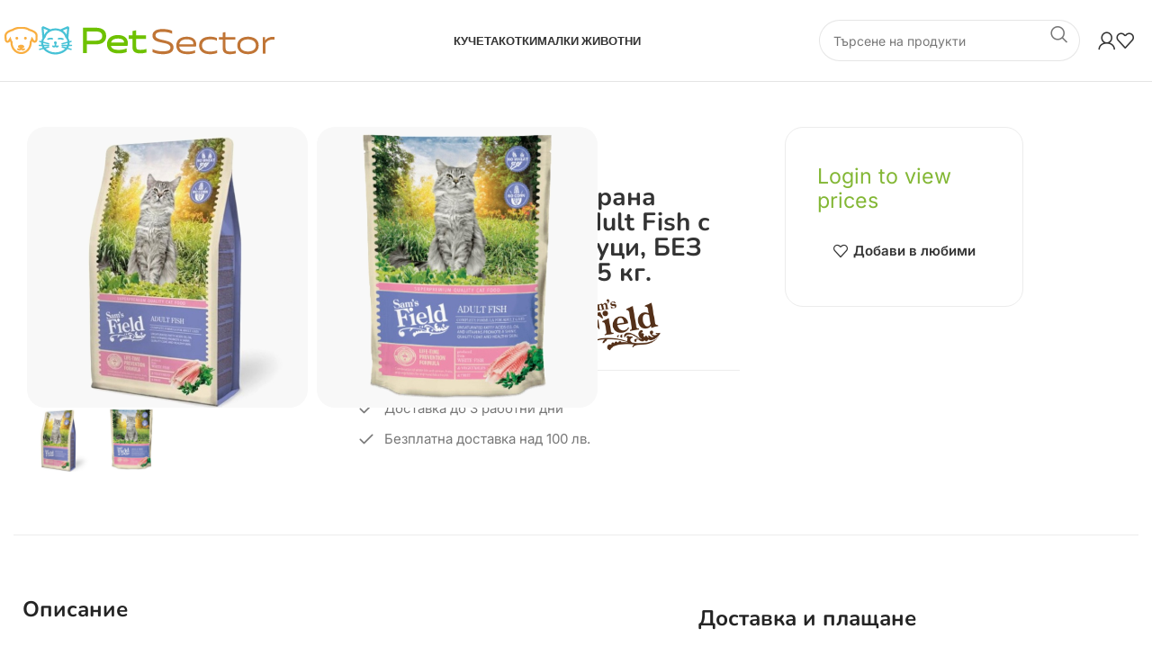

--- FILE ---
content_type: text/html; charset=UTF-8
request_url: https://petsector.bg/p/palnotsenna-suha-hrana-sams-field-cat-adult-fish-s-38-riba-i-zelenchutsi-bez-zarneni-kulturi-7-5-kg
body_size: 60896
content:
<!DOCTYPE html>
<html lang="bg-BG">
<head>
	<meta charset="UTF-8">
	<link rel="profile" href="https://gmpg.org/xfn/11">
	<link rel="pingback" href="https://petsector.bg/xmlrpc.php">

	<meta name='robots' content='index, follow, max-image-preview:large, max-snippet:-1, max-video-preview:-1' />

	<!-- This site is optimized with the Yoast SEO plugin v26.6 - https://yoast.com/wordpress/plugins/seo/ -->
	<title>Пълноценна суха храна SAM&#039;S FIELD Cat Adult Fish с 38% риба и зеленчуци, БЕЗ зърнени култури 7.5 кг. - PetSector.bg</title>
	<link rel="canonical" href="https://petsector.bg/p/palnotsenna-suha-hrana-sams-field-cat-adult-fish-s-38-riba-i-zelenchutsi-bez-zarneni-kulturi-7-5-kg" />
	<meta property="og:locale" content="bg_BG" />
	<meta property="og:type" content="article" />
	<meta property="og:title" content="Пълноценна суха храна SAM&#039;S FIELD Cat Adult Fish с 38% риба и зеленчуци, БЕЗ зърнени култури 7.5 кг. - PetSector.bg" />
	<meta property="og:description" content="Суперпремиум Grain free храна за котки над 12 месеца от всички породи. Меню БЕЗ зърнени култури, точно като менюто на хищниците в дивата" />
	<meta property="og:url" content="https://petsector.bg/p/palnotsenna-suha-hrana-sams-field-cat-adult-fish-s-38-riba-i-zelenchutsi-bez-zarneni-kulturi-7-5-kg" />
	<meta property="og:site_name" content="PetSector.bg" />
	<meta property="article:publisher" content="https://www.facebook.com/rizn.bg" />
	<meta property="article:modified_time" content="2026-01-07T10:11:41+00:00" />
	<meta property="og:image" content="https://petsector.bg/wp-content/uploads/2023/03/cat_fish.jpg" />
	<meta property="og:image:width" content="850" />
	<meta property="og:image:height" content="850" />
	<meta property="og:image:type" content="image/jpeg" />
	<meta name="twitter:card" content="summary_large_image" />
	<meta name="twitter:label1" content="Est. reading time" />
	<meta name="twitter:data1" content="4 минути" />
	<script type="application/ld+json" class="yoast-schema-graph">{"@context":"https://schema.org","@graph":[{"@type":"WebPage","@id":"https://petsector.bg/p/palnotsenna-suha-hrana-sams-field-cat-adult-fish-s-38-riba-i-zelenchutsi-bez-zarneni-kulturi-7-5-kg","url":"https://petsector.bg/p/palnotsenna-suha-hrana-sams-field-cat-adult-fish-s-38-riba-i-zelenchutsi-bez-zarneni-kulturi-7-5-kg","name":"Пълноценна суха храна SAM'S FIELD Cat Adult Fish с 38% риба и зеленчуци, БЕЗ зърнени култури 7.5 кг. - PetSector.bg","isPartOf":{"@id":"https://petsector.bg/#website"},"primaryImageOfPage":{"@id":"https://petsector.bg/p/palnotsenna-suha-hrana-sams-field-cat-adult-fish-s-38-riba-i-zelenchutsi-bez-zarneni-kulturi-7-5-kg#primaryimage"},"image":{"@id":"https://petsector.bg/p/palnotsenna-suha-hrana-sams-field-cat-adult-fish-s-38-riba-i-zelenchutsi-bez-zarneni-kulturi-7-5-kg#primaryimage"},"thumbnailUrl":"https://petsector.bg/wp-content/uploads/2023/03/cat_fish.jpg","datePublished":"2023-03-09T13:19:50+00:00","dateModified":"2026-01-07T10:11:41+00:00","breadcrumb":{"@id":"https://petsector.bg/p/palnotsenna-suha-hrana-sams-field-cat-adult-fish-s-38-riba-i-zelenchutsi-bez-zarneni-kulturi-7-5-kg#breadcrumb"},"inLanguage":"bg-BG","potentialAction":[{"@type":"ReadAction","target":["https://petsector.bg/p/palnotsenna-suha-hrana-sams-field-cat-adult-fish-s-38-riba-i-zelenchutsi-bez-zarneni-kulturi-7-5-kg"]}]},{"@type":"ImageObject","inLanguage":"bg-BG","@id":"https://petsector.bg/p/palnotsenna-suha-hrana-sams-field-cat-adult-fish-s-38-riba-i-zelenchutsi-bez-zarneni-kulturi-7-5-kg#primaryimage","url":"https://petsector.bg/wp-content/uploads/2023/03/cat_fish.jpg","contentUrl":"https://petsector.bg/wp-content/uploads/2023/03/cat_fish.jpg","width":850,"height":850},{"@type":"BreadcrumbList","@id":"https://petsector.bg/p/palnotsenna-suha-hrana-sams-field-cat-adult-fish-s-38-riba-i-zelenchutsi-bez-zarneni-kulturi-7-5-kg#breadcrumb","itemListElement":[{"@type":"ListItem","position":1,"name":"Home","item":"https://petsector.bg/"},{"@type":"ListItem","position":2,"name":"Продукти","item":"https://petsector.bg/shop"},{"@type":"ListItem","position":3,"name":"Пълноценна суха храна SAM&#8217;S FIELD Cat Adult Fish с 38% риба и зеленчуци, БЕЗ зърнени култури 7.5 кг."}]},{"@type":"WebSite","@id":"https://petsector.bg/#website","url":"https://petsector.bg/","name":"PetSector.bg","description":"Храна и аксесоари за домашни любимци на едро","publisher":{"@id":"https://petsector.bg/#organization"},"potentialAction":[{"@type":"SearchAction","target":{"@type":"EntryPoint","urlTemplate":"https://petsector.bg/?s={search_term_string}"},"query-input":{"@type":"PropertyValueSpecification","valueRequired":true,"valueName":"search_term_string"}}],"inLanguage":"bg-BG"},{"@type":"Organization","@id":"https://petsector.bg/#organization","name":"RIZN","url":"https://petsector.bg/","logo":{"@type":"ImageObject","inLanguage":"bg-BG","@id":"https://petsector.bg/#/schema/logo/image/","url":"https://petsector.bg/wp-content/uploads/2021/11/rizn-og-image.png","contentUrl":"https://petsector.bg/wp-content/uploads/2021/11/rizn-og-image.png","width":1366,"height":768,"caption":"RIZN"},"image":{"@id":"https://petsector.bg/#/schema/logo/image/"},"sameAs":["https://www.facebook.com/rizn.bg"]}]}</script>
	<!-- / Yoast SEO plugin. -->


<link rel='dns-prefetch' href='//fonts.googleapis.com' />
<link rel="alternate" type="application/rss+xml" title="PetSector.bg &raquo; Поток" href="https://petsector.bg/feed" />
<link rel="alternate" type="application/rss+xml" title="PetSector.bg &raquo; поток за коментари" href="https://petsector.bg/comments/feed" />
<link rel="alternate" type="application/rss+xml" title="PetSector.bg &raquo; поток за коментари на Пълноценна суха храна SAM&#8217;S FIELD Cat Adult Fish с 38% риба и зеленчуци, БЕЗ зърнени култури 7.5 кг." href="https://petsector.bg/p/palnotsenna-suha-hrana-sams-field-cat-adult-fish-s-38-riba-i-zelenchutsi-bez-zarneni-kulturi-7-5-kg/feed" />
<link rel="alternate" title="oEmbed (JSON)" type="application/json+oembed" href="https://petsector.bg/wp-json/oembed/1.0/embed?url=https%3A%2F%2Fpetsector.bg%2Fp%2Fpalnotsenna-suha-hrana-sams-field-cat-adult-fish-s-38-riba-i-zelenchutsi-bez-zarneni-kulturi-7-5-kg" />
<link rel="alternate" title="oEmbed (XML)" type="text/xml+oembed" href="https://petsector.bg/wp-json/oembed/1.0/embed?url=https%3A%2F%2Fpetsector.bg%2Fp%2Fpalnotsenna-suha-hrana-sams-field-cat-adult-fish-s-38-riba-i-zelenchutsi-bez-zarneni-kulturi-7-5-kg&#038;format=xml" />
<style id='wp-img-auto-sizes-contain-inline-css' type='text/css'>
img:is([sizes=auto i],[sizes^="auto," i]){contain-intrinsic-size:3000px 1500px}
/*# sourceURL=wp-img-auto-sizes-contain-inline-css */
</style>

<link rel='stylesheet' id='fluentform-elementor-widget-css' href='https://petsector.bg/wp-content/plugins/fluentform/assets/css/fluent-forms-elementor-widget.css?ver=6.1.12' type='text/css' media='all' />
<link rel='stylesheet' id='wp-block-library-css' href='https://petsector.bg/wp-includes/css/dist/block-library/style.min.css?ver=6.9' type='text/css' media='all' />
<style id='classic-theme-styles-inline-css' type='text/css'>
/*! This file is auto-generated */
.wp-block-button__link{color:#fff;background-color:#32373c;border-radius:9999px;box-shadow:none;text-decoration:none;padding:calc(.667em + 2px) calc(1.333em + 2px);font-size:1.125em}.wp-block-file__button{background:#32373c;color:#fff;text-decoration:none}
/*# sourceURL=/wp-includes/css/classic-themes.min.css */
</style>
<style id='safe-svg-svg-icon-style-inline-css' type='text/css'>
.safe-svg-cover{text-align:center}.safe-svg-cover .safe-svg-inside{display:inline-block;max-width:100%}.safe-svg-cover svg{fill:currentColor;height:100%;max-height:100%;max-width:100%;width:100%}

/*# sourceURL=https://petsector.bg/wp-content/plugins/safe-svg/dist/safe-svg-block-frontend.css */
</style>
<style id='global-styles-inline-css' type='text/css'>
:root{--wp--preset--aspect-ratio--square: 1;--wp--preset--aspect-ratio--4-3: 4/3;--wp--preset--aspect-ratio--3-4: 3/4;--wp--preset--aspect-ratio--3-2: 3/2;--wp--preset--aspect-ratio--2-3: 2/3;--wp--preset--aspect-ratio--16-9: 16/9;--wp--preset--aspect-ratio--9-16: 9/16;--wp--preset--color--black: #000000;--wp--preset--color--cyan-bluish-gray: #abb8c3;--wp--preset--color--white: #ffffff;--wp--preset--color--pale-pink: #f78da7;--wp--preset--color--vivid-red: #cf2e2e;--wp--preset--color--luminous-vivid-orange: #ff6900;--wp--preset--color--luminous-vivid-amber: #fcb900;--wp--preset--color--light-green-cyan: #7bdcb5;--wp--preset--color--vivid-green-cyan: #00d084;--wp--preset--color--pale-cyan-blue: #8ed1fc;--wp--preset--color--vivid-cyan-blue: #0693e3;--wp--preset--color--vivid-purple: #9b51e0;--wp--preset--gradient--vivid-cyan-blue-to-vivid-purple: linear-gradient(135deg,rgb(6,147,227) 0%,rgb(155,81,224) 100%);--wp--preset--gradient--light-green-cyan-to-vivid-green-cyan: linear-gradient(135deg,rgb(122,220,180) 0%,rgb(0,208,130) 100%);--wp--preset--gradient--luminous-vivid-amber-to-luminous-vivid-orange: linear-gradient(135deg,rgb(252,185,0) 0%,rgb(255,105,0) 100%);--wp--preset--gradient--luminous-vivid-orange-to-vivid-red: linear-gradient(135deg,rgb(255,105,0) 0%,rgb(207,46,46) 100%);--wp--preset--gradient--very-light-gray-to-cyan-bluish-gray: linear-gradient(135deg,rgb(238,238,238) 0%,rgb(169,184,195) 100%);--wp--preset--gradient--cool-to-warm-spectrum: linear-gradient(135deg,rgb(74,234,220) 0%,rgb(151,120,209) 20%,rgb(207,42,186) 40%,rgb(238,44,130) 60%,rgb(251,105,98) 80%,rgb(254,248,76) 100%);--wp--preset--gradient--blush-light-purple: linear-gradient(135deg,rgb(255,206,236) 0%,rgb(152,150,240) 100%);--wp--preset--gradient--blush-bordeaux: linear-gradient(135deg,rgb(254,205,165) 0%,rgb(254,45,45) 50%,rgb(107,0,62) 100%);--wp--preset--gradient--luminous-dusk: linear-gradient(135deg,rgb(255,203,112) 0%,rgb(199,81,192) 50%,rgb(65,88,208) 100%);--wp--preset--gradient--pale-ocean: linear-gradient(135deg,rgb(255,245,203) 0%,rgb(182,227,212) 50%,rgb(51,167,181) 100%);--wp--preset--gradient--electric-grass: linear-gradient(135deg,rgb(202,248,128) 0%,rgb(113,206,126) 100%);--wp--preset--gradient--midnight: linear-gradient(135deg,rgb(2,3,129) 0%,rgb(40,116,252) 100%);--wp--preset--font-size--small: 13px;--wp--preset--font-size--medium: 20px;--wp--preset--font-size--large: 36px;--wp--preset--font-size--x-large: 42px;--wp--preset--spacing--20: 0.44rem;--wp--preset--spacing--30: 0.67rem;--wp--preset--spacing--40: 1rem;--wp--preset--spacing--50: 1.5rem;--wp--preset--spacing--60: 2.25rem;--wp--preset--spacing--70: 3.38rem;--wp--preset--spacing--80: 5.06rem;--wp--preset--shadow--natural: 6px 6px 9px rgba(0, 0, 0, 0.2);--wp--preset--shadow--deep: 12px 12px 50px rgba(0, 0, 0, 0.4);--wp--preset--shadow--sharp: 6px 6px 0px rgba(0, 0, 0, 0.2);--wp--preset--shadow--outlined: 6px 6px 0px -3px rgb(255, 255, 255), 6px 6px rgb(0, 0, 0);--wp--preset--shadow--crisp: 6px 6px 0px rgb(0, 0, 0);}:where(.is-layout-flex){gap: 0.5em;}:where(.is-layout-grid){gap: 0.5em;}body .is-layout-flex{display: flex;}.is-layout-flex{flex-wrap: wrap;align-items: center;}.is-layout-flex > :is(*, div){margin: 0;}body .is-layout-grid{display: grid;}.is-layout-grid > :is(*, div){margin: 0;}:where(.wp-block-columns.is-layout-flex){gap: 2em;}:where(.wp-block-columns.is-layout-grid){gap: 2em;}:where(.wp-block-post-template.is-layout-flex){gap: 1.25em;}:where(.wp-block-post-template.is-layout-grid){gap: 1.25em;}.has-black-color{color: var(--wp--preset--color--black) !important;}.has-cyan-bluish-gray-color{color: var(--wp--preset--color--cyan-bluish-gray) !important;}.has-white-color{color: var(--wp--preset--color--white) !important;}.has-pale-pink-color{color: var(--wp--preset--color--pale-pink) !important;}.has-vivid-red-color{color: var(--wp--preset--color--vivid-red) !important;}.has-luminous-vivid-orange-color{color: var(--wp--preset--color--luminous-vivid-orange) !important;}.has-luminous-vivid-amber-color{color: var(--wp--preset--color--luminous-vivid-amber) !important;}.has-light-green-cyan-color{color: var(--wp--preset--color--light-green-cyan) !important;}.has-vivid-green-cyan-color{color: var(--wp--preset--color--vivid-green-cyan) !important;}.has-pale-cyan-blue-color{color: var(--wp--preset--color--pale-cyan-blue) !important;}.has-vivid-cyan-blue-color{color: var(--wp--preset--color--vivid-cyan-blue) !important;}.has-vivid-purple-color{color: var(--wp--preset--color--vivid-purple) !important;}.has-black-background-color{background-color: var(--wp--preset--color--black) !important;}.has-cyan-bluish-gray-background-color{background-color: var(--wp--preset--color--cyan-bluish-gray) !important;}.has-white-background-color{background-color: var(--wp--preset--color--white) !important;}.has-pale-pink-background-color{background-color: var(--wp--preset--color--pale-pink) !important;}.has-vivid-red-background-color{background-color: var(--wp--preset--color--vivid-red) !important;}.has-luminous-vivid-orange-background-color{background-color: var(--wp--preset--color--luminous-vivid-orange) !important;}.has-luminous-vivid-amber-background-color{background-color: var(--wp--preset--color--luminous-vivid-amber) !important;}.has-light-green-cyan-background-color{background-color: var(--wp--preset--color--light-green-cyan) !important;}.has-vivid-green-cyan-background-color{background-color: var(--wp--preset--color--vivid-green-cyan) !important;}.has-pale-cyan-blue-background-color{background-color: var(--wp--preset--color--pale-cyan-blue) !important;}.has-vivid-cyan-blue-background-color{background-color: var(--wp--preset--color--vivid-cyan-blue) !important;}.has-vivid-purple-background-color{background-color: var(--wp--preset--color--vivid-purple) !important;}.has-black-border-color{border-color: var(--wp--preset--color--black) !important;}.has-cyan-bluish-gray-border-color{border-color: var(--wp--preset--color--cyan-bluish-gray) !important;}.has-white-border-color{border-color: var(--wp--preset--color--white) !important;}.has-pale-pink-border-color{border-color: var(--wp--preset--color--pale-pink) !important;}.has-vivid-red-border-color{border-color: var(--wp--preset--color--vivid-red) !important;}.has-luminous-vivid-orange-border-color{border-color: var(--wp--preset--color--luminous-vivid-orange) !important;}.has-luminous-vivid-amber-border-color{border-color: var(--wp--preset--color--luminous-vivid-amber) !important;}.has-light-green-cyan-border-color{border-color: var(--wp--preset--color--light-green-cyan) !important;}.has-vivid-green-cyan-border-color{border-color: var(--wp--preset--color--vivid-green-cyan) !important;}.has-pale-cyan-blue-border-color{border-color: var(--wp--preset--color--pale-cyan-blue) !important;}.has-vivid-cyan-blue-border-color{border-color: var(--wp--preset--color--vivid-cyan-blue) !important;}.has-vivid-purple-border-color{border-color: var(--wp--preset--color--vivid-purple) !important;}.has-vivid-cyan-blue-to-vivid-purple-gradient-background{background: var(--wp--preset--gradient--vivid-cyan-blue-to-vivid-purple) !important;}.has-light-green-cyan-to-vivid-green-cyan-gradient-background{background: var(--wp--preset--gradient--light-green-cyan-to-vivid-green-cyan) !important;}.has-luminous-vivid-amber-to-luminous-vivid-orange-gradient-background{background: var(--wp--preset--gradient--luminous-vivid-amber-to-luminous-vivid-orange) !important;}.has-luminous-vivid-orange-to-vivid-red-gradient-background{background: var(--wp--preset--gradient--luminous-vivid-orange-to-vivid-red) !important;}.has-very-light-gray-to-cyan-bluish-gray-gradient-background{background: var(--wp--preset--gradient--very-light-gray-to-cyan-bluish-gray) !important;}.has-cool-to-warm-spectrum-gradient-background{background: var(--wp--preset--gradient--cool-to-warm-spectrum) !important;}.has-blush-light-purple-gradient-background{background: var(--wp--preset--gradient--blush-light-purple) !important;}.has-blush-bordeaux-gradient-background{background: var(--wp--preset--gradient--blush-bordeaux) !important;}.has-luminous-dusk-gradient-background{background: var(--wp--preset--gradient--luminous-dusk) !important;}.has-pale-ocean-gradient-background{background: var(--wp--preset--gradient--pale-ocean) !important;}.has-electric-grass-gradient-background{background: var(--wp--preset--gradient--electric-grass) !important;}.has-midnight-gradient-background{background: var(--wp--preset--gradient--midnight) !important;}.has-small-font-size{font-size: var(--wp--preset--font-size--small) !important;}.has-medium-font-size{font-size: var(--wp--preset--font-size--medium) !important;}.has-large-font-size{font-size: var(--wp--preset--font-size--large) !important;}.has-x-large-font-size{font-size: var(--wp--preset--font-size--x-large) !important;}
:where(.wp-block-post-template.is-layout-flex){gap: 1.25em;}:where(.wp-block-post-template.is-layout-grid){gap: 1.25em;}
:where(.wp-block-term-template.is-layout-flex){gap: 1.25em;}:where(.wp-block-term-template.is-layout-grid){gap: 1.25em;}
:where(.wp-block-columns.is-layout-flex){gap: 2em;}:where(.wp-block-columns.is-layout-grid){gap: 2em;}
:root :where(.wp-block-pullquote){font-size: 1.5em;line-height: 1.6;}
/*# sourceURL=global-styles-inline-css */
</style>
<style id='woocommerce-inline-inline-css' type='text/css'>
.woocommerce form .form-row .required { visibility: visible; }
.woocommerce form .form-row .required { visibility: visible; }
/*# sourceURL=woocommerce-inline-inline-css */
</style>
<link rel='stylesheet' id='select2-css' href='https://petsector.bg/wp-content/plugins/woocommerce/assets/css/select2.css?ver=10.3.7' type='text/css' media='all' />
<link rel='stylesheet' id='b2bking_main_style-css' href='https://petsector.bg/wp-content/plugins/b2bking/public/../includes/assets/css/style.min.css?ver=v4.9.00' type='text/css' media='all' />
<link rel='stylesheet' id='salesking_main_style-css' href='https://petsector.bg/wp-content/plugins/salesking/public/../includes/assets/css/style.css?ver=1680524512' type='text/css' media='all' />
<link rel='stylesheet' id='dataTables-css' href='https://petsector.bg/wp-content/plugins/salesking/public/../includes/assets/lib/dataTables/jquery.dataTables.min.css?ver=6.9' type='text/css' media='all' />
<link rel='stylesheet' id='brands-styles-css' href='https://petsector.bg/wp-content/plugins/woocommerce/assets/css/brands.css?ver=10.3.7' type='text/css' media='all' />
<link rel='stylesheet' id='exad-slick-css' href='https://petsector.bg/wp-content/plugins/exclusive-addons-for-elementor/assets/vendor/css/slick.min.css?ver=6.9' type='text/css' media='all' />
<link rel='stylesheet' id='exad-slick-theme-css' href='https://petsector.bg/wp-content/plugins/exclusive-addons-for-elementor/assets/vendor/css/slick-theme.min.css?ver=6.9' type='text/css' media='all' />
<link rel='stylesheet' id='exad-image-hover-css' href='https://petsector.bg/wp-content/plugins/exclusive-addons-for-elementor/assets/vendor/css/imagehover.css?ver=6.9' type='text/css' media='all' />
<link rel='stylesheet' id='exad-swiperv5-css' href='https://petsector.bg/wp-content/plugins/exclusive-addons-for-elementor/assets/vendor/css/swiper.min.css?ver=2.7.9.8' type='text/css' media='all' />
<link rel='stylesheet' id='exad-main-style-css' href='https://petsector.bg/wp-content/plugins/exclusive-addons-for-elementor/assets/css/exad-styles.min.css?ver=6.9' type='text/css' media='all' />
<link rel='stylesheet' id='woo_discount_pro_style-css' href='https://petsector.bg/wp-content/plugins/woo-discount-rules-pro/Assets/Css/awdr_style.css?ver=2.6.1' type='text/css' media='all' />
<link rel='stylesheet' id='elementor-icons-css' href='https://petsector.bg/wp-content/plugins/elementor/assets/lib/eicons/css/elementor-icons.min.css?ver=5.45.0' type='text/css' media='all' />
<link rel='stylesheet' id='elementor-frontend-css' href='https://petsector.bg/wp-content/plugins/elementor/assets/css/frontend.min.css?ver=3.34.0' type='text/css' media='all' />
<link rel='stylesheet' id='elementor-post-50-css' href='https://petsector.bg/wp-content/uploads/elementor/css/post-50.css?ver=1769871565' type='text/css' media='all' />
<link rel='stylesheet' id='elementor-pro-css' href='https://petsector.bg/wp-content/plugins/elementor-pro/assets/css/frontend.min.css?ver=3.12.3' type='text/css' media='all' />
<link rel='stylesheet' id='bootstrap-css' href='https://petsector.bg/wp-content/themes/rizn/css/bootstrap-light.min.css?ver=7.4.1' type='text/css' media='all' />
<link rel='stylesheet' id='woodmart-style-css' href='https://petsector.bg/wp-content/themes/rizn/css/parts/base.min.css?ver=7.4.1' type='text/css' media='all' />
<link rel='stylesheet' id='wd-widget-wd-layered-nav-css' href='https://petsector.bg/wp-content/themes/rizn/css/parts/woo-widget-wd-layered-nav.min.css?ver=7.4.1' type='text/css' media='all' />
<link rel='stylesheet' id='wd-woo-mod-swatches-base-css' href='https://petsector.bg/wp-content/themes/rizn/css/parts/woo-mod-swatches-base.min.css?ver=7.4.1' type='text/css' media='all' />
<link rel='stylesheet' id='wd-woo-mod-swatches-filter-css' href='https://petsector.bg/wp-content/themes/rizn/css/parts/woo-mod-swatches-filter.min.css?ver=7.4.1' type='text/css' media='all' />
<link rel='stylesheet' id='wd-widget-product-cat-css' href='https://petsector.bg/wp-content/themes/rizn/css/parts/woo-widget-product-cat.min.css?ver=7.4.1' type='text/css' media='all' />
<link rel='stylesheet' id='wd-widget-price-filter-css' href='https://petsector.bg/wp-content/themes/rizn/css/parts/woo-widget-price-filter.min.css?ver=7.4.1' type='text/css' media='all' />
<link rel='stylesheet' id='wd-wp-gutenberg-css' href='https://petsector.bg/wp-content/themes/rizn/css/parts/wp-gutenberg.min.css?ver=7.4.1' type='text/css' media='all' />
<link rel='stylesheet' id='wd-wpcf7-css' href='https://petsector.bg/wp-content/themes/rizn/css/parts/int-wpcf7.min.css?ver=7.4.1' type='text/css' media='all' />
<link rel='stylesheet' id='wd-elementor-base-css' href='https://petsector.bg/wp-content/themes/rizn/css/parts/int-elem-base.min.css?ver=7.4.1' type='text/css' media='all' />
<link rel='stylesheet' id='wd-elementor-pro-base-css' href='https://petsector.bg/wp-content/themes/rizn/css/parts/int-elementor-pro.min.css?ver=7.4.1' type='text/css' media='all' />
<link rel='stylesheet' id='wd-woocommerce-base-css' href='https://petsector.bg/wp-content/themes/rizn/css/parts/woocommerce-base.min.css?ver=7.4.1' type='text/css' media='all' />
<link rel='stylesheet' id='wd-mod-star-rating-css' href='https://petsector.bg/wp-content/themes/rizn/css/parts/mod-star-rating.min.css?ver=7.4.1' type='text/css' media='all' />
<link rel='stylesheet' id='wd-woo-el-track-order-css' href='https://petsector.bg/wp-content/themes/rizn/css/parts/woo-el-track-order.min.css?ver=7.4.1' type='text/css' media='all' />
<link rel='stylesheet' id='wd-woo-gutenberg-css' href='https://petsector.bg/wp-content/themes/rizn/css/parts/woo-gutenberg.min.css?ver=7.4.1' type='text/css' media='all' />
<link rel='stylesheet' id='wd-woo-mod-quantity-css' href='https://petsector.bg/wp-content/themes/rizn/css/parts/woo-mod-quantity.min.css?ver=7.4.1' type='text/css' media='all' />
<link rel='stylesheet' id='wd-woo-single-prod-el-base-css' href='https://petsector.bg/wp-content/themes/rizn/css/parts/woo-single-prod-el-base.min.css?ver=7.4.1' type='text/css' media='all' />
<link rel='stylesheet' id='wd-woo-mod-stock-status-css' href='https://petsector.bg/wp-content/themes/rizn/css/parts/woo-mod-stock-status.min.css?ver=7.4.1' type='text/css' media='all' />
<link rel='stylesheet' id='wd-woo-mod-shop-attributes-css' href='https://petsector.bg/wp-content/themes/rizn/css/parts/woo-mod-shop-attributes.min.css?ver=7.4.1' type='text/css' media='all' />
<link rel='stylesheet' id='child-style-css' href='https://petsector.bg/wp-content/themes/rizn-child/style.css?ver=7.4.1' type='text/css' media='all' />
<link rel='stylesheet' id='wd-header-base-css' href='https://petsector.bg/wp-content/themes/rizn/css/parts/header-base.min.css?ver=7.4.1' type='text/css' media='all' />
<link rel='stylesheet' id='wd-mod-tools-css' href='https://petsector.bg/wp-content/themes/rizn/css/parts/mod-tools.min.css?ver=7.4.1' type='text/css' media='all' />
<link rel='stylesheet' id='wd-header-elements-base-css' href='https://petsector.bg/wp-content/themes/rizn/css/parts/header-el-base.min.css?ver=7.4.1' type='text/css' media='all' />
<link rel='stylesheet' id='wd-social-icons-css' href='https://petsector.bg/wp-content/themes/rizn/css/parts/el-social-icons.min.css?ver=7.4.1' type='text/css' media='all' />
<link rel='stylesheet' id='wd-header-search-css' href='https://petsector.bg/wp-content/themes/rizn/css/parts/header-el-search.min.css?ver=7.4.1' type='text/css' media='all' />
<link rel='stylesheet' id='wd-header-search-form-css' href='https://petsector.bg/wp-content/themes/rizn/css/parts/header-el-search-form.min.css?ver=7.4.1' type='text/css' media='all' />
<link rel='stylesheet' id='wd-wd-search-results-css' href='https://petsector.bg/wp-content/themes/rizn/css/parts/wd-search-results.min.css?ver=7.4.1' type='text/css' media='all' />
<link rel='stylesheet' id='wd-wd-search-form-css' href='https://petsector.bg/wp-content/themes/rizn/css/parts/wd-search-form.min.css?ver=7.4.1' type='text/css' media='all' />
<link rel='stylesheet' id='wd-header-my-account-dropdown-css' href='https://petsector.bg/wp-content/themes/rizn/css/parts/header-el-my-account-dropdown.min.css?ver=7.4.1' type='text/css' media='all' />
<link rel='stylesheet' id='wd-woo-mod-login-form-css' href='https://petsector.bg/wp-content/themes/rizn/css/parts/woo-mod-login-form.min.css?ver=7.4.1' type='text/css' media='all' />
<link rel='stylesheet' id='wd-header-my-account-css' href='https://petsector.bg/wp-content/themes/rizn/css/parts/header-el-my-account.min.css?ver=7.4.1' type='text/css' media='all' />
<link rel='stylesheet' id='wd-header-cart-side-css' href='https://petsector.bg/wp-content/themes/rizn/css/parts/header-el-cart-side.min.css?ver=7.4.1' type='text/css' media='all' />
<link rel='stylesheet' id='wd-header-mobile-nav-dropdown-css' href='https://petsector.bg/wp-content/themes/rizn/css/parts/header-el-mobile-nav-dropdown.min.css?ver=7.4.1' type='text/css' media='all' />
<link rel='stylesheet' id='wd-woo-single-prod-builder-css' href='https://petsector.bg/wp-content/themes/rizn/css/parts/woo-single-prod-builder.min.css?ver=7.4.1' type='text/css' media='all' />
<link rel='stylesheet' id='wd-photoswipe-css' href='https://petsector.bg/wp-content/themes/rizn/css/parts/lib-photoswipe.min.css?ver=7.4.1' type='text/css' media='all' />
<link rel='stylesheet' id='wd-woo-single-prod-el-gallery-css' href='https://petsector.bg/wp-content/themes/rizn/css/parts/woo-single-prod-el-gallery.min.css?ver=7.4.1' type='text/css' media='all' />
<link rel='stylesheet' id='wd-swiper-css' href='https://petsector.bg/wp-content/themes/rizn/css/parts/lib-swiper.min.css?ver=7.4.1' type='text/css' media='all' />
<link rel='stylesheet' id='wd-swiper-arrows-css' href='https://petsector.bg/wp-content/themes/rizn/css/parts/lib-swiper-arrows.min.css?ver=7.4.1' type='text/css' media='all' />
<link rel='stylesheet' id='wd-product-loop-css' href='https://petsector.bg/wp-content/themes/rizn/css/parts/woo-product-loop.min.css?ver=7.4.1' type='text/css' media='all' />
<link rel='stylesheet' id='wd-product-loop-fw-button-css' href='https://petsector.bg/wp-content/themes/rizn/css/parts/woo-prod-loop-fw-button.min.css?ver=7.4.1' type='text/css' media='all' />
<link rel='stylesheet' id='wd-woo-mod-add-btn-replace-css' href='https://petsector.bg/wp-content/themes/rizn/css/parts/woo-mod-add-btn-replace.min.css?ver=7.4.1' type='text/css' media='all' />
<link rel='stylesheet' id='wd-woo-mod-quantity-overlap-css' href='https://petsector.bg/wp-content/themes/rizn/css/parts/woo-mod-quantity-overlap.min.css?ver=7.4.1' type='text/css' media='all' />
<link rel='stylesheet' id='wd-mod-more-description-css' href='https://petsector.bg/wp-content/themes/rizn/css/parts/mod-more-description.min.css?ver=7.4.1' type='text/css' media='all' />
<link rel='stylesheet' id='wd-swiper-pagin-css' href='https://petsector.bg/wp-content/themes/rizn/css/parts/lib-swiper-pagin.min.css?ver=7.4.1' type='text/css' media='all' />
<link rel='stylesheet' id='wd-widget-collapse-css' href='https://petsector.bg/wp-content/themes/rizn/css/parts/opt-widget-collapse.min.css?ver=7.4.1' type='text/css' media='all' />
<link rel='stylesheet' id='wd-footer-base-css' href='https://petsector.bg/wp-content/themes/rizn/css/parts/footer-base.min.css?ver=7.4.1' type='text/css' media='all' />
<link rel='stylesheet' id='wd-mod-nav-menu-label-css' href='https://petsector.bg/wp-content/themes/rizn/css/parts/mod-nav-menu-label.min.css?ver=7.4.1' type='text/css' media='all' />
<link rel='stylesheet' id='wd-scroll-top-css' href='https://petsector.bg/wp-content/themes/rizn/css/parts/opt-scrolltotop.min.css?ver=7.4.1' type='text/css' media='all' />
<link rel='stylesheet' id='xts-style-theme_settings_default-css' href='https://petsector.bg/wp-content/uploads/2024/01/xts-theme_settings_default-1704777857.css?ver=7.4.1' type='text/css' media='all' />
<link rel='stylesheet' id='xts-google-fonts-css' href='https://fonts.googleapis.com/css?family=Lato%3A400%2C700%7CPoppins%3A400%2C600%2C500&#038;ver=7.4.1' type='text/css' media='all' />
<link rel='stylesheet' id='elementor-gf-local-inter-css' href='https://petsector.bg/wp-content/uploads/elementor/google-fonts/css/inter.css?ver=1742353311' type='text/css' media='all' />
<link rel='stylesheet' id='elementor-gf-local-nunito-css' href='https://petsector.bg/wp-content/uploads/elementor/google-fonts/css/nunito.css?ver=1742353316' type='text/css' media='all' />
<script type="text/javascript" src="https://petsector.bg/wp-includes/js/jquery/jquery.min.js?ver=3.7.1" id="jquery-core-js"></script>
<script type="text/javascript" src="https://petsector.bg/wp-includes/js/jquery/jquery-migrate.min.js?ver=3.4.1" id="jquery-migrate-js"></script>
<script type="text/javascript" src="https://petsector.bg/wp-includes/js/dist/hooks.min.js?ver=dd5603f07f9220ed27f1" id="wp-hooks-js"></script>
<script type="text/javascript" src="https://petsector.bg/wp-includes/js/dist/i18n.min.js?ver=c26c3dc7bed366793375" id="wp-i18n-js"></script>
<script type="text/javascript" id="wp-i18n-js-after">
/* <![CDATA[ */
wp.i18n.setLocaleData( { 'text direction\u0004ltr': [ 'ltr' ] } );
//# sourceURL=wp-i18n-js-after
/* ]]> */
</script>
<script type="text/javascript" src="https://petsector.bg/wp-content/plugins/woocommerce/assets/js/jquery-blockui/jquery.blockUI.min.js?ver=2.7.0-wc.10.3.7" id="wc-jquery-blockui-js" defer="defer" data-wp-strategy="defer"></script>
<script type="text/javascript" id="wc-add-to-cart-js-extra">
/* <![CDATA[ */
var wc_add_to_cart_params = {"ajax_url":"/wp-admin/admin-ajax.php","wc_ajax_url":"/?wc-ajax=%%endpoint%%&elementor_page_id=9372","i18n_view_cart":"\u041f\u0440\u0435\u0433\u043b\u0435\u0434 \u043d\u0430 \u043a\u043e\u043b\u0438\u0447\u043a\u0430\u0442\u0430","cart_url":"https://petsector.bg/cart","is_cart":"","cart_redirect_after_add":"no"};
//# sourceURL=wc-add-to-cart-js-extra
/* ]]> */
</script>
<script type="text/javascript" src="https://petsector.bg/wp-content/plugins/woocommerce/assets/js/frontend/add-to-cart.min.js?ver=10.3.7" id="wc-add-to-cart-js" defer="defer" data-wp-strategy="defer"></script>
<script type="text/javascript" src="https://petsector.bg/wp-content/plugins/woocommerce/assets/js/zoom/jquery.zoom.min.js?ver=1.7.21-wc.10.3.7" id="wc-zoom-js" defer="defer" data-wp-strategy="defer"></script>
<script type="text/javascript" id="wc-single-product-js-extra">
/* <![CDATA[ */
var wc_single_product_params = {"i18n_required_rating_text":"\u0418\u0437\u0431\u0435\u0440\u0435\u0442\u0435 \u0441\u0442\u043e\u0439\u043d\u043e\u0441\u0442","i18n_rating_options":["1 \u043e\u0442 5 \u0437\u0432\u0435\u0437\u0434\u0438","2 \u043e\u0442 5 \u0437\u0432\u0435\u0437\u0434\u0438","3 of 5 stars","4 of 5 stars","5 \u043e\u0442 5 \u0437\u0432\u0435\u0437\u0434\u0438"],"i18n_product_gallery_trigger_text":"View full-screen image gallery","review_rating_required":"yes","flexslider":{"rtl":false,"animation":"slide","smoothHeight":true,"directionNav":false,"controlNav":"thumbnails","slideshow":false,"animationSpeed":500,"animationLoop":false,"allowOneSlide":false},"zoom_enabled":"","zoom_options":[],"photoswipe_enabled":"","photoswipe_options":{"shareEl":false,"closeOnScroll":false,"history":false,"hideAnimationDuration":0,"showAnimationDuration":0},"flexslider_enabled":""};
//# sourceURL=wc-single-product-js-extra
/* ]]> */
</script>
<script type="text/javascript" src="https://petsector.bg/wp-content/plugins/woocommerce/assets/js/frontend/single-product.min.js?ver=10.3.7" id="wc-single-product-js" defer="defer" data-wp-strategy="defer"></script>
<script type="text/javascript" src="https://petsector.bg/wp-content/plugins/woocommerce/assets/js/js-cookie/js.cookie.min.js?ver=2.1.4-wc.10.3.7" id="wc-js-cookie-js" defer="defer" data-wp-strategy="defer"></script>
<script type="text/javascript" id="woocommerce-js-extra">
/* <![CDATA[ */
var woocommerce_params = {"ajax_url":"/wp-admin/admin-ajax.php","wc_ajax_url":"/?wc-ajax=%%endpoint%%&elementor_page_id=9372","i18n_password_show":"\u041f\u043e\u043a\u0430\u0437\u0432\u0430\u043d\u0435 \u043d\u0430 \u043f\u0430\u0440\u043e\u043b\u0430\u0442\u0430","i18n_password_hide":"\u0421\u043a\u0440\u0438\u0432\u0430\u043d\u0435 \u043d\u0430 \u043f\u0430\u0440\u043e\u043b\u0430\u0442\u0430"};
//# sourceURL=woocommerce-js-extra
/* ]]> */
</script>
<script type="text/javascript" src="https://petsector.bg/wp-content/plugins/woocommerce/assets/js/frontend/woocommerce.min.js?ver=10.3.7" id="woocommerce-js" defer="defer" data-wp-strategy="defer"></script>
<script type="text/javascript" src="https://petsector.bg/wp-content/plugins/woocommerce/assets/js/selectWoo/selectWoo.full.min.js?ver=1.0.9-wc.10.3.7" id="selectWoo-js" defer="defer" data-wp-strategy="defer"></script>
<script type="text/javascript" id="wc-country-select-js-extra">
/* <![CDATA[ */
var wc_country_select_params = {"countries":"{\"AF\":[],\"AL\":{\"AL-01\":\"Berat\",\"AL-09\":\"Dib\\u00ebr\",\"AL-02\":\"Durr\\u00ebs\",\"AL-03\":\"Elbasan\",\"AL-04\":\"Fier\",\"AL-05\":\"Gjirokast\\u00ebr\",\"AL-06\":\"Kor\\u00e7\\u00eb\",\"AL-07\":\"Kuk\\u00ebs\",\"AL-08\":\"Lezh\\u00eb\",\"AL-10\":\"Shkod\\u00ebr\",\"AL-11\":\"Tirana\",\"AL-12\":\"Vlor\\u00eb\"},\"AO\":{\"BGO\":\"\\u0411\\u0435\\u043d\\u0433\\u043e\",\"BLU\":\"\\u0411\\u0435\\u043d\\u0433\\u0435\\u043b\\u0430\",\"BIE\":\"\\u0411\\u0438\\u0435\",\"CAB\":\"\\u041a\\u0430\\u0431\\u0438\\u043d\\u0434\\u0430\",\"CNN\":\"\\u041a\\u0443\\u043d\\u0435\\u043d\\u0435\",\"HUA\":\"\\u0425\\u0443\\u0430\\u043c\\u0431\\u043e\",\"HUI\":\"\\u0425\\u0443\\u0438\\u043b\\u0430\",\"CCU\":\"\\u041a\\u0443\\u0430\\u043d\\u0434\\u043e \\u041a\\u0443\\u0431\\u0430\\u043d\\u0433\\u043e\",\"CNO\":\"\\u041a\\u0443\\u0430\\u043d\\u0437\\u0430 \\u041d\\u043e\\u0440\\u0442\\u0435\",\"CUS\":\"\\u041a\\u0443\\u0430\\u043d\\u0437\\u0430 \\u0421\\u0443\\u043b\",\"LUA\":\"\\u041b\\u0443\\u0430\\u043d\\u0434\\u0430\",\"LNO\":\"\\u041b\\u0443\\u043d\\u0434\\u0430 \\u041d\\u043e\\u0440\\u0442\\u0435\",\"LSU\":\"\\u041b\\u0443\\u043d\\u0434\\u0430 \\u0421\\u0443\\u043b\",\"MAL\":\"\\u041c\\u0430\\u043b\\u0430\\u043d\\u0436\\u0435\",\"MOX\":\"\\u041c\\u043e\\u0448\\u0438\\u043a\\u043e\",\"NAM\":\"\\u041d\\u0430\\u043c\\u0438\\u0431\\u0435\",\"UIG\":\"\\u0423\\u0438\\u0436\\u0435\",\"ZAI\":\"\\u0417\\u0430\\u0438\\u0440\"},\"AR\":{\"C\":\"Ciudad Aut\\u00f3noma de Buenos Aires\",\"B\":\"\\u0411\\u0443\\u0435\\u043d\\u043e\\u0441 \\u0410\\u0439\\u0440\\u0435\\u0441\",\"K\":\"Catamarca\",\"H\":\"Chaco\",\"U\":\"Chubut\",\"X\":\"C\\u00f3rdoba\",\"W\":\"Corrientes\",\"E\":\"Entre R\\u00edos\",\"P\":\"Formosa\",\"Y\":\"Jujuy\",\"L\":\"La Pampa\",\"F\":\"La Rioja\",\"M\":\"\\u041c\\u0435\\u043d\\u0434\\u043e\\u0441\\u0430\",\"N\":\"Misiones\",\"Q\":\"Neuqu\\u00e9n\",\"R\":\"R\\u00edo Negro\",\"A\":\"Salta\",\"J\":\"San Juan\",\"D\":\"San Luis\",\"Z\":\"\\u0421\\u0430\\u043d\\u0442\\u0430 \\u041a\\u0440\\u0443\\u0437\",\"S\":\"\\u0421\\u0430\\u043d\\u0442\\u0430 \\u0424\\u0435\",\"G\":\"\\u0421\\u0430\\u043d\\u0442\\u044f\\u0433\\u043e \\u0434\\u0435\\u043b \\u0415\\u0441\\u0442\\u0435\\u0440\\u043e\",\"V\":\"\\u0422\\u0438\\u0435\\u0440\\u0430 \\u0434\\u0435\\u043b \\u0424\\u0443\\u0435\\u0433\\u043e\",\"T\":\"Tucum\\u00e1n\"},\"AT\":[],\"AU\":{\"ACT\":\"Australian Capital Territory\",\"NSW\":\"New South Wales\",\"NT\":\"Northern Territory\",\"QLD\":\"\\u041a\\u0443\\u0438\\u043d\\u0441\\u043b\\u0430\\u043d\\u0434\",\"SA\":\"\\u042e\\u0436\\u043d\\u0430 \\u0410\\u0432\\u0441\\u0442\\u0440\\u0430\\u043b\\u0438\\u044f\",\"TAS\":\"\\u0422\\u0430\\u0441\\u043c\\u0430\\u043d\\u0438\\u044f\",\"VIC\":\"\\u0412\\u0438\\u043a\\u0442\\u043e\\u0440\\u0438\\u044f\",\"WA\":\"\\u0417\\u0430\\u043f\\u0430\\u0434\\u043d\\u0430 \\u0410\\u0432\\u0441\\u0442\\u0440\\u0430\\u043b\\u0438\\u044f\"},\"AX\":[],\"BD\":{\"BD-05\":\"Bagerhat\",\"BD-01\":\"Bandarban\",\"BD-02\":\"Barguna\",\"BD-06\":\"\\u0411\\u0430\\u0440\\u0438\\u0441\\u0430\\u043b\",\"BD-07\":\"Bhola\",\"BD-03\":\"\\u0411\\u043e\\u0433\\u0440\\u0430\",\"BD-04\":\"Brahmanbaria\",\"BD-09\":\"Chandpur\",\"BD-10\":\"\\u0427\\u0438\\u0442\\u0430\\u0433\\u043e\\u043d\\u0433\",\"BD-12\":\"Chuadanga\",\"BD-11\":\"Cox's Bazar\",\"BD-08\":\"\\u041a\\u043e\\u043c\\u0438\\u043b\\u043b\\u0430\",\"BD-13\":\"Dhaka\",\"BD-14\":\"Dinajpur\",\"BD-15\":\"Faridpur \",\"BD-16\":\"Feni\",\"BD-19\":\"Gaibandha\",\"BD-18\":\"Gazipur\",\"BD-17\":\"Gopalganj\",\"BD-20\":\"Habiganj\",\"BD-21\":\"Jamalpur\",\"BD-22\":\"\\u0419\\u0435\\u0441\\u043e\\u0440\\u0435\",\"BD-25\":\"Jhalokati\",\"BD-23\":\"Jhenaidah\",\"BD-24\":\"Joypurhat\",\"BD-29\":\"Khagrachhari\",\"BD-27\":\"Khulna\",\"BD-26\":\"Kishoreganj\",\"BD-28\":\"Kurigram\",\"BD-30\":\"Kushtia\",\"BD-31\":\"Lakshmipur\",\"BD-32\":\"Lalmonirhat\",\"BD-36\":\"Madaripur\",\"BD-37\":\"Magura\",\"BD-33\":\"Manikganj \",\"BD-39\":\"Meherpur\",\"BD-38\":\"Moulvibazar\",\"BD-35\":\"Munshiganj\",\"BD-34\":\"Mymensingh\",\"BD-48\":\"Naogaon\",\"BD-43\":\"Narail\",\"BD-40\":\"Narayanganj\",\"BD-42\":\"Narsingdi\",\"BD-44\":\"Natore\",\"BD-45\":\"Nawabganj\",\"BD-41\":\"Netrakona\",\"BD-46\":\"Nilphamari\",\"BD-47\":\"Noakhali\",\"BD-49\":\"Pabna\",\"BD-52\":\"Panchagarh\",\"BD-51\":\"Patuakhali\",\"BD-50\":\"Pirojpur\",\"BD-53\":\"Rajbari\",\"BD-54\":\"Rajshahi\",\"BD-56\":\"Rangamati\",\"BD-55\":\"Rangpur\",\"BD-58\":\"Satkhira\",\"BD-62\":\"Shariatpur\",\"BD-57\":\"Sherpur\",\"BD-59\":\"Sirajganj\",\"BD-61\":\"Sunamganj\",\"BD-60\":\"Sylhet\",\"BD-63\":\"Tangail\",\"BD-64\":\"Thakurgaon\"},\"BE\":[],\"BG\":{\"BG-01\":\"\\u0411\\u043b\\u0430\\u0433\\u043e\\u0435\\u0432\\u0433\\u0440\\u0430\\u0434\",\"BG-02\":\"\\u0411\\u0443\\u0440\\u0433\\u0430\\u0441\",\"BG-08\":\"\\u0414\\u043e\\u0431\\u0440\\u0438\\u0447\",\"BG-07\":\"\\u0413\\u0430\\u0431\\u0440\\u043e\\u0432\\u043e\",\"BG-26\":\"\\u0425\\u0430\\u0441\\u043a\\u043e\\u0432\\u043e\",\"BG-09\":\"\\u041a\\u044a\\u0440\\u0434\\u0436\\u0430\\u043b\\u0438\",\"BG-10\":\"\\u041a\\u044e\\u0441\\u0442\\u0435\\u043d\\u0434\\u0438\\u043b\",\"BG-11\":\"\\u041b\\u043e\\u0432\\u0435\\u0447\",\"BG-12\":\"\\u041c\\u043e\\u043d\\u0442\\u0430\\u043d\\u0430\",\"BG-13\":\"\\u041f\\u0430\\u0437\\u0430\\u0440\\u0434\\u0436\\u0438\\u043a\",\"BG-14\":\"\\u041f\\u0435\\u0440\\u043d\\u0438\\u043a\",\"BG-15\":\"\\u041f\\u043b\\u0435\\u0432\\u0435\\u043d\",\"BG-16\":\"\\u041f\\u043b\\u043e\\u0432\\u0434\\u0438\\u0432\",\"BG-17\":\"\\u0420\\u0430\\u0437\\u0433\\u0440\\u0430\\u0434\",\"BG-18\":\"\\u0420\\u0443\\u0441\\u0435\",\"BG-27\":\"\\u0428\\u0443\\u043c\\u0435\\u043d\",\"BG-19\":\"\\u0421\\u0438\\u043b\\u0438\\u0441\\u0442\\u0440\\u0430\",\"BG-20\":\"\\u0421\\u043b\\u0438\\u0432\\u0435\\u043d\",\"BG-21\":\"\\u0421\\u043c\\u043e\\u043b\\u044f\\u043d\",\"BG-23\":\"\\u0421\\u043e\\u0444\\u0438\\u044f \\u041e\\u0431\\u043b\\u0430\\u0441\\u0442\",\"BG-22\":\"\\u0421\\u043e\\u0444\\u0438\\u044f\",\"BG-24\":\"\\u0421\\u0442\\u0430\\u0440\\u0430 \\u0417\\u0430\\u0433\\u043e\\u0440\\u0430\",\"BG-25\":\"\\u0422\\u044a\\u0440\\u0433\\u043e\\u0432\\u0438\\u0449\\u0435\",\"BG-03\":\"\\u0412\\u0430\\u0440\\u043d\\u0430\",\"BG-04\":\"\\u0412\\u0435\\u043b\\u0438\\u043a\\u043e \\u0422\\u044a\\u0440\\u043d\\u043e\\u0432\\u043e\",\"BG-05\":\"\\u0412\\u0438\\u0434\\u0438\\u043d\",\"BG-06\":\"\\u0412\\u0440\\u0430\\u0446\\u0430\",\"BG-28\":\"\\u042f\\u043c\\u0431\\u043e\\u043b\"},\"BH\":[],\"BI\":[],\"BJ\":{\"AL\":\"Alibori\",\"AK\":\"Atakora\",\"AQ\":\"Atlantique\",\"BO\":\"Borgou\",\"CO\":\"Collines\",\"KO\":\"Kouffo\",\"DO\":\"Donga\",\"LI\":\"Littoral\",\"MO\":\"Mono\",\"OU\":\"Ou\\u00e9m\\u00e9\",\"PL\":\"\\u041f\\u043b\\u0430\\u0442\\u043e\",\"ZO\":\"Zou\"},\"BO\":{\"BO-B\":\"\\u0415\\u043b \\u0411\\u0435\\u043d\\u0438\",\"BO-H\":\"\\u0427\\u0443\\u043a\\u0443\\u0439\\u0441\\u0430\\u043a\\u0430\",\"BO-C\":\"\\u041a\\u043e\\u0447\\u0430\\u0431\\u0430\\u043c\\u0431\\u0430\",\"BO-L\":\"\\u041b\\u0430 \\u041f\\u0430\\u0441\",\"BO-O\":\"\\u041e\\u0440\\u0443\\u0440\\u043e\",\"BO-N\":\"\\u041f\\u0430\\u043d\\u0434\\u043e\",\"BO-P\":\"\\u041f\\u043e\\u0442\\u043e\\u0441\\u0438\",\"BO-S\":\"\\u0421\\u0430\\u043d\\u0442\\u0430 \\u041a\\u0440\\u0443\\u0437\",\"BO-T\":\"\\u0422\\u0430\\u0440\\u0438\\u0445\\u0430\"},\"BR\":{\"AC\":\"\\u0410\\u043a\\u0440\\u0430\",\"AL\":\"Alagoas\",\"AP\":\"Amap\\u00e1\",\"AM\":\"Amazonas\",\"BA\":\"Bahia\",\"CE\":\"Cear\\u00e1\",\"DF\":\"Distrito Federal\",\"ES\":\"Esp\\u00edrito Santo\",\"GO\":\"Goi\\u00e1s\",\"MA\":\"Maranh\\u00e3o\",\"MT\":\"Mato Grosso\",\"MS\":\"Mato Grosso do Sul\",\"MG\":\"Minas Gerais\",\"PA\":\"Par\\u00e1\",\"PB\":\"Para\\u00edba\",\"PR\":\"Paran\\u00e1\",\"PE\":\"Pernambuco\",\"PI\":\"Piau\\u00ed\",\"RJ\":\"Rio de Janeiro\",\"RN\":\"Rio Grande do Norte\",\"RS\":\"Rio Grande do Sul\",\"RO\":\"Rond\\u00f4nia\",\"RR\":\"Roraima\",\"SC\":\"Santa Catarina\",\"SP\":\"S\\u00e3o Paulo\",\"SE\":\"Sergipe\",\"TO\":\"Tocantins\"},\"CA\":{\"AB\":\"\\u0410\\u043b\\u0431\\u0435\\u0440\\u0442\\u0430\",\"BC\":\"British Columbia\",\"MB\":\"\\u041c\\u0430\\u043d\\u0438\\u0442\\u043e\\u0431\\u0430\",\"NB\":\"New Brunswick\",\"NL\":\"\\u041d\\u044e\\u0444\\u0430\\u0443\\u043d\\u0434\\u043b\\u0435\\u043d\\u0434 \\u0438 \\u041b\\u0430\\u0431\\u0440\\u0430\\u0434\\u043e\\u0440\",\"NT\":\"Northwest Territories\",\"NS\":\"Nova Scotia\",\"NU\":\"Nunavut\",\"ON\":\"\\u041e\\u043d\\u0442\\u0430\\u0440\\u0438\\u043e\",\"PE\":\"Prince Edward Island\",\"QC\":\"\\u041a\\u0432\\u0435\\u0431\\u0435\\u043a\",\"SK\":\"Saskatchewan\",\"YT\":\"Yukon Territory\"},\"CH\":{\"AG\":\"\\u0410\\u0430\\u0440\\u0433\\u0430\\u0443\",\"AR\":\"\\u0410\\u043f\\u0435\\u043d\\u0446\\u0435\\u043b \\u0410\\u0443\\u0441\\u0435\\u0440\\u0440\\u043e\\u0434\\u0435\\u043d\",\"AI\":\"\\u0410\\u043f\\u0435\\u043d\\u0446\\u0435\\u043b \\u0418\\u043d\\u0435\\u0440\\u0440\\u043e\\u0434\\u0435\\u043d\",\"BL\":\"\\u0411\\u0430\\u0437\\u0435\\u043b \\u041b\\u0430\\u043d\\u0434\\u0448\\u0430\\u0444\\u0442\",\"BS\":\"\\u0411\\u0430\\u0437\\u0435\\u043b \\u0429\\u0430\\u0442\",\"BE\":\"\\u0411\\u0435\\u0440\\u043d\",\"FR\":\"\\u0424\\u0440\\u0430\\u0439\\u0431\\u0443\\u0440\\u0433\",\"GE\":\"\\u0416\\u0435\\u043d\\u0435\\u0432\\u0430\",\"GL\":\"\\u0413\\u043b\\u0430\\u0440\\u0443\\u0441\",\"GR\":\"Graub\\u00fcnden\",\"JU\":\"\\u042e\\u0440\\u0430\",\"LU\":\"\\u041b\\u044e\\u0446\\u0435\\u0440\\u043d\",\"NE\":\"Neuch\\u00e2tel\",\"NW\":\"\\u041d\\u0438\\u0434\\u0432\\u0430\\u043b\\u0434\\u0435\\u043d\",\"OW\":\"\\u041e\\u0441\\u0432\\u0430\\u043b\\u0434\\u0435\\u043d\",\"SH\":\"\\u0428\\u0430\\u0444\\u0445\\u0430\\u0443\\u0437\\u0435\\u043d\",\"SZ\":\"\\u0428\\u0432\\u0438\\u0446\",\"SO\":\"\\u0417\\u043e\\u043b\\u043e\\u0442\\u0443\\u0440\\u043d\",\"SG\":\"\\u0421\\u0430\\u043d\\u043a\\u0442 \\u0413\\u0430\\u043b\\u0435\\u043d\",\"TG\":\"\\u0422\\u0443\\u0440\\u0433\\u0430\\u0443\",\"TI\":\"\\u0422\\u0438\\u0447\\u0438\\u043d\\u043e\",\"UR\":\"\\u0423\\u0440\\u0438\",\"VS\":\"\\u0412\\u0430\\u043b\\u0435\",\"VD\":\"\\u0412\\u043e\",\"ZG\":\"\\u0426\\u0443\\u0433\",\"ZH\":\"Z\\u00fcrich\"},\"CL\":{\"CL-AI\":\"Ais\\u00e9n del General Carlos Iba\\u00f1ez del Campo\",\"CL-AN\":\"Antofagasta\",\"CL-AP\":\"Arica y Parinacota\",\"CL-AR\":\"La Araucan\\u00eda\",\"CL-AT\":\"Atacama\",\"CL-BI\":\"Biob\\u00edo\",\"CL-CO\":\"Coquimbo\",\"CL-LI\":\"Libertador General Bernardo O'Higgins\",\"CL-LL\":\"Los Lagos\",\"CL-LR\":\"Los R\\u00edos\",\"CL-MA\":\"Magallanes\",\"CL-ML\":\"Maule\",\"CL-NB\":\"\\u00d1uble\",\"CL-RM\":\"Regi\\u00f3n Metropolitana de Santiago\",\"CL-TA\":\"Tarapac\\u00e1\",\"CL-VS\":\"Valpara\\u00edso\"},\"CN\":{\"CN1\":\"Yunnan \\/ \\u4e91\\u5357\",\"CN2\":\"Beijing \\/ \\u5317\\u4eac\",\"CN3\":\"Tianjin \\/ \\u5929\\u6d25\",\"CN4\":\"Hebei \\/ \\u6cb3\\u5317\",\"CN5\":\"Shanxi \\/ \\u5c71\\u897f\",\"CN6\":\"Inner Mongolia \\/ \\u5167\\u8499\\u53e4\",\"CN7\":\"Liaoning \\/ \\u8fbd\\u5b81\",\"CN8\":\"Jilin \\/ \\u5409\\u6797\",\"CN9\":\"Heilongjiang \\/ \\u9ed1\\u9f99\\u6c5f\",\"CN10\":\"Shanghai \\/ \\u4e0a\\u6d77\",\"CN11\":\"Jiangsu \\/ \\u6c5f\\u82cf\",\"CN12\":\"Zhejiang \\/ \\u6d59\\u6c5f\",\"CN13\":\"Anhui \\/ \\u5b89\\u5fbd\",\"CN14\":\"Fujian \\/ \\u798f\\u5efa\",\"CN15\":\"Jiangxi \\/ \\u6c5f\\u897f\",\"CN16\":\"Shandong \\/ \\u5c71\\u4e1c\",\"CN17\":\"Henan \\/ \\u6cb3\\u5357\",\"CN18\":\"Hubei \\/ \\u6e56\\u5317\",\"CN19\":\"Hunan \\/ \\u6e56\\u5357\",\"CN20\":\"Guangdong \\/ \\u5e7f\\u4e1c\",\"CN21\":\"Guangxi Zhuang \\/ \\u5e7f\\u897f\\u58ee\\u65cf\",\"CN22\":\"Hainan \\/ \\u6d77\\u5357\",\"CN23\":\"Chongqing \\/ \\u91cd\\u5e86\",\"CN24\":\"Sichuan \\/ \\u56db\\u5ddd\",\"CN25\":\"Guizhou \\/ \\u8d35\\u5dde\",\"CN26\":\"Shaanxi \\/ \\u9655\\u897f\",\"CN27\":\"Gansu \\/ \\u7518\\u8083\",\"CN28\":\"Qinghai \\/ \\u9752\\u6d77\",\"CN29\":\"Ningxia Hui \\/ \\u5b81\\u590f\",\"CN30\":\"Macao \\/ \\u6fb3\\u95e8\",\"CN31\":\"Tibet \\/ \\u897f\\u85cf\",\"CN32\":\"Xinjiang \\/ \\u65b0\\u7586\"},\"CO\":{\"CO-AMA\":\"Amazonas\",\"CO-ANT\":\"Antioquia\",\"CO-ARA\":\"Arauca\",\"CO-ATL\":\"Atl\\u00e1ntico\",\"CO-BOL\":\"\\u0411\\u043e\\u043b\\u0438\\u0432\\u0430\\u0440\",\"CO-BOY\":\"Boyac\\u00e1\",\"CO-CAL\":\"Caldas\",\"CO-CAQ\":\"Caquet\\u00e1\",\"CO-CAS\":\"Casanare\",\"CO-CAU\":\"Cauca\",\"CO-CES\":\"Cesar\",\"CO-CHO\":\"Choc\\u00f3\",\"CO-COR\":\"C\\u00f3rdoba\",\"CO-CUN\":\"Cundinamarca\",\"CO-DC\":\"Capital District\",\"CO-GUA\":\"Guain\\u00eda\",\"CO-GUV\":\"Guaviare\",\"CO-HUI\":\"Huila\",\"CO-LAG\":\"La Guajira\",\"CO-MAG\":\"\\u041c\\u0430\\u0433\\u0434\\u0430\\u043b\\u0435\\u043d\\u0430\",\"CO-MET\":\"\\u041c\\u0435\\u0442\\u0430\",\"CO-NAR\":\"Nari\\u00f1o\",\"CO-NSA\":\"Norte de Santander\",\"CO-PUT\":\"Putumayo\",\"CO-QUI\":\"Quind\\u00edo\",\"CO-RIS\":\"Risaralda\",\"CO-SAN\":\"Santander\",\"CO-SAP\":\"San Andr\\u00e9s & Providencia\",\"CO-SUC\":\"Sucre\",\"CO-TOL\":\"Tolima\",\"CO-VAC\":\"Valle del Cauca\",\"CO-VAU\":\"Vaup\\u00e9s\",\"CO-VID\":\"Vichada\"},\"CR\":{\"CR-A\":\"Alajuela\",\"CR-C\":\"Cartago\",\"CR-G\":\"Guanacaste\",\"CR-H\":\"Heredia\",\"CR-L\":\"Lim\\u00f3n\",\"CR-P\":\"Puntarenas\",\"CR-SJ\":\"\\u0421\\u0430\\u043d \\u0425\\u043e\\u0441\\u0435\"},\"CZ\":[],\"DE\":{\"DE-BW\":\"\\u0411\\u0430\\u0434\\u0435\\u043d-\\u0412\\u044e\\u0440\\u0442\\u0435\\u043c\\u0431\\u0435\\u0440\\u0433\",\"DE-BY\":\"\\u0411\\u0430\\u0432\\u0430\\u0440\\u0438\\u044f\",\"DE-BE\":\"\\u0411\\u0435\\u0440\\u043b\\u0438\\u043d\",\"DE-BB\":\"\\u0411\\u0440\\u0430\\u043d\\u0434\\u0435\\u043d\\u0431\\u0443\\u0440\\u0433\",\"DE-HB\":\"\\u0411\\u0440\\u0435\\u043c\\u0435\\u043d\",\"DE-HH\":\"\\u0425\\u0430\\u043c\\u0431\\u0443\\u0440\\u0433\",\"DE-HE\":\"\\u0425\\u0435\\u0441\\u0435\\u043d\",\"DE-MV\":\"\\u041c\\u0435\\u043a\\u043b\\u0435\\u043d\\u0431\\u0443\\u0440\\u0433-\\u041f\\u0440\\u0435\\u0434\\u043d\\u0430 \\u041f\\u043e\\u043c\\u0435\\u0440\\u0430\\u043d\\u0438\\u044f\",\"DE-NI\":\"\\u0414\\u043e\\u043b\\u043d\\u0430 \\u0421\\u0430\\u043a\\u0441\\u043e\\u043d\\u0438\\u044f\",\"DE-NW\":\"\\u0421\\u0435\\u0432\\u0435\\u0440\\u0435\\u043d \\u0420\\u0435\\u0439\\u043d-\\u0412\\u0435\\u0441\\u0442\\u0444\\u0430\\u043b\\u0438\\u044f\",\"DE-RP\":\"\\u0420\\u0435\\u0439\\u043d\\u043b\\u0430\\u043d\\u0434-\\u041f\\u0444\\u0430\\u043b\\u0446\",\"DE-SL\":\"\\u0421\\u0430\\u0430\\u0440\",\"DE-SN\":\"\\u0421\\u0430\\u043a\\u0441\\u043e\\u043d\\u0438\\u044f\",\"DE-ST\":\"\\u0421\\u0430\\u043a\\u0441\\u043e\\u043d\\u0438\\u044f-\\u0410\\u043d\\u0445\\u0430\\u043b\\u0442\",\"DE-SH\":\"\\u0428\\u043b\\u0435\\u0437\\u0432\\u0438\\u0433-\\u0425\\u043e\\u043b\\u0449\\u0430\\u0439\\u043d\",\"DE-TH\":\"\\u0422\\u044e\\u0440\\u0438\\u043d\\u0433\\u0438\\u044f\"},\"DK\":[],\"DO\":{\"DO-01\":\"\\u041d\\u0430\\u0446\\u0438\\u043e\\u043d\\u0430\\u043b\\u0435\\u043d \\u043e\\u043a\\u0440\\u044a\\u0433\",\"DO-02\":\"\\u0410\\u0441\\u0443\\u0430\",\"DO-03\":\"\\u0411\\u0430\\u0445\\u043e\\u0440\\u0443\\u043a\\u043e\",\"DO-04\":\"\\u0411\\u0430\\u0440\\u0430\\u043e\\u043d\\u0430\",\"DO-33\":\"Cibao Nordeste\",\"DO-34\":\"Cibao Noroeste\",\"DO-35\":\"Cibao Norte\",\"DO-36\":\"Cibao Sur\",\"DO-05\":\"\\u0414\\u0430\\u0445\\u0430\\u0431\\u043e\\u043d\",\"DO-06\":\"\\u0414\\u0443\\u0430\\u0440\\u0442\\u0435\",\"DO-08\":\"\\u0415\\u043b \\u0421\\u0435\\u0439\\u0431\\u043e\",\"DO-37\":\"El Valle\",\"DO-07\":\"\\u0415\\u043b\\u0438\\u0430\\u0441 \\u041f\\u0438\\u043d\\u044f\",\"DO-38\":\"Enriquillo\",\"DO-09\":\"\\u0415\\u0441\\u043f\\u0430\\u0439\\u0430\\u0442\",\"DO-30\":\"\\u0425\\u0430\\u0442\\u043e \\u041c\\u0430\\u0439\\u043e\\u0440\",\"DO-19\":\"\\u0425\\u0435\\u0440\\u043c\\u0430\\u043d\\u0430\\u0441 \\u041c\\u0438\\u0440\\u0430\\u0431\\u0430\\u043b\",\"DO-39\":\"Hig\\u00fcamo\",\"DO-10\":\"\\u0418\\u043d\\u0434\\u0435\\u043f\\u0435\\u043d\\u0434\\u0438\\u043a\\u0430\",\"DO-11\":\"\\u0410\\u043b\\u0442\\u0430\\u0433\\u0440\\u0430\\u0446\\u0438\\u044f\",\"DO-12\":\"\\u041b\\u0430 \\u0420\\u043e\\u043c\\u0430\\u043d\\u0430\",\"DO-13\":\"\\u041b\\u0430-\\u0412\\u0435\\u0433\\u0430\",\"DO-14\":\"\\u041c\\u0430\\u0440\\u0438\\u044f \\u0422\\u0440\\u0438\\u043d\\u0438\\u0434\\u0430\\u0434 \\u0421\\u0430\\u043d\\u0447\\u0435\\u0437\",\"DO-28\":\"\\u041c\\u043e\\u043d\\u0441\\u0435\\u043d\\u044c\\u043e\\u0440 \\u041d\\u043e\\u0443\\u0435\",\"DO-15\":\"Monte Cristi\",\"DO-29\":\"\\u041c\\u043e\\u043d\\u0442\\u0435 \\u041f\\u043b\\u0430\\u0442\\u0430\",\"DO-40\":\"Ozama\",\"DO-16\":\"Pedernales\",\"DO-17\":\"\\u041f\\u0435\\u0440\\u0430\\u0432\\u0438\\u044f\",\"DO-18\":\"\\u041f\\u0443\\u0435\\u0440\\u0442\\u043e \\u041f\\u043b\\u0430\\u0442\\u0430\",\"DO-20\":\"\\u0421\\u0430\\u043c\\u0430\\u043d\\u0430\",\"DO-21\":\"\\u0421\\u0430\\u043d \\u041a\\u0440\\u0438\\u0441\\u0442\\u043e\\u0431\\u0430\\u043b\",\"DO-31\":\"\\u0421\\u0430\\u043d \\u0425\\u043e\\u0441\\u0435 \\u0434\\u0435 \\u041e\\u043a\\u043e\\u0430\",\"DO-22\":\"San Juan\",\"DO-23\":\"\\u0421\\u0430\\u043d \\u041f\\u0435\\u0434\\u0440\\u043e \\u0434\\u0435 \\u041c\\u0430\\u043a\\u043e\\u0440\\u0438\\u0441\",\"DO-24\":\"\\u0421\\u0430\\u043d\\u0447\\u0435\\u0437 \\u0420\\u0430\\u043c\\u0438\\u0440\\u0435\\u0437\",\"DO-25\":\"\\u0421\\u0430\\u043d\\u0442\\u044f\\u0433\\u043e\",\"DO-26\":\"\\u0421\\u0430\\u043d\\u0442\\u044f\\u0433\\u043e \\u0420\\u043e\\u0434\\u0440\\u0438\\u0433\\u0435\\u0441\",\"DO-32\":\"\\u0421\\u0430\\u043d\\u0442\\u043e \\u0414\\u043e\\u043c\\u0438\\u043d\\u0433\\u043e\",\"DO-41\":\"Valdesia\",\"DO-27\":\"\\u0412\\u0430\\u043b\\u0432\\u0435\\u0440\\u0434\\u0435\",\"DO-42\":\"Yuma\"},\"DZ\":{\"DZ-01\":\"Adrar\",\"DZ-02\":\"Chlef\",\"DZ-03\":\"Laghouat\",\"DZ-04\":\"Oum El Bouaghi\",\"DZ-05\":\"Batna\",\"DZ-06\":\"B\\u00e9ja\\u00efa\",\"DZ-07\":\"Biskra\",\"DZ-08\":\"B\\u00e9char\",\"DZ-09\":\"Blida\",\"DZ-10\":\"Bouira\",\"DZ-11\":\"Tamanghasset\",\"DZ-12\":\"T\\u00e9bessa\",\"DZ-13\":\"Tlemcen\",\"DZ-14\":\"Tiaret\",\"DZ-15\":\"Tizi Ouzou\",\"DZ-16\":\"Algiers\",\"DZ-17\":\"Djelfa\",\"DZ-18\":\"Jijel\",\"DZ-19\":\"S\\u00e9tif\",\"DZ-20\":\"Sa\\u00efda\",\"DZ-21\":\"Skikda\",\"DZ-22\":\"Sidi Bel Abb\\u00e8s\",\"DZ-23\":\"Annaba\",\"DZ-24\":\"Guelma\",\"DZ-25\":\"Constantine\",\"DZ-26\":\"M\\u00e9d\\u00e9a\",\"DZ-27\":\"Mostaganem\",\"DZ-28\":\"M\\u2019Sila\",\"DZ-29\":\"Mascara\",\"DZ-30\":\"Ouargla\",\"DZ-31\":\"Oran\",\"DZ-32\":\"El Bayadh\",\"DZ-33\":\"Illizi\",\"DZ-34\":\"Bordj Bou Arr\\u00e9ridj\",\"DZ-35\":\"Boumerd\\u00e8s\",\"DZ-36\":\"El Tarf\",\"DZ-37\":\"Tindouf\",\"DZ-38\":\"Tissemsilt\",\"DZ-39\":\"El Oued\",\"DZ-40\":\"Khenchela\",\"DZ-41\":\"Souk Ahras\",\"DZ-42\":\"Tipasa\",\"DZ-43\":\"Mila\",\"DZ-44\":\"A\\u00efn Defla\",\"DZ-45\":\"Naama\",\"DZ-46\":\"A\\u00efn T\\u00e9mouchent\",\"DZ-47\":\"Gharda\\u00efa\",\"DZ-48\":\"Relizane\"},\"EE\":[],\"EC\":{\"EC-A\":\"Azuay\",\"EC-B\":\"\\u0411\\u043e\\u043b\\u0438\\u0432\\u0430\\u0440\",\"EC-F\":\"Ca\\u00f1ar\",\"EC-C\":\"Carchi\",\"EC-H\":\"Chimborazo\",\"EC-X\":\"Cotopaxi\",\"EC-O\":\"El Oro\",\"EC-E\":\"Esmeraldas\",\"EC-W\":\"\\u0413\\u0430\\u043b\\u0430\\u043f\\u0430\\u0433\\u043e\\u0441\",\"EC-G\":\"Guayas\",\"EC-I\":\"Imbabura\",\"EC-L\":\"Loja\",\"EC-R\":\"Los R\\u00edos\",\"EC-M\":\"Manab\\u00ed\",\"EC-S\":\"Morona-Santiago\",\"EC-N\":\"Napo\",\"EC-D\":\"Orellana\",\"EC-Y\":\"Pastaza\",\"EC-P\":\"Pichincha\",\"EC-SE\":\"Santa Elena\",\"EC-SD\":\"Santo Domingo de los Ts\\u00e1chilas\",\"EC-U\":\"Sucumb\\u00edos\",\"EC-T\":\"Tungurahua\",\"EC-Z\":\"Zamora-Chinchipe\"},\"EG\":{\"EGALX\":\"Alexandria\",\"EGASN\":\"Aswan\",\"EGAST\":\"Asyut\",\"EGBA\":\"Red Sea\",\"EGBH\":\"Beheira\",\"EGBNS\":\"Beni Suef\",\"EGC\":\"Cairo\",\"EGDK\":\"Dakahlia\",\"EGDT\":\"Damietta\",\"EGFYM\":\"Faiyum\",\"EGGH\":\"Gharbia\",\"EGGZ\":\"Giza\",\"EGIS\":\"Ismailia\",\"EGJS\":\"South Sinai\",\"EGKB\":\"Qalyubia\",\"EGKFS\":\"Kafr el-Sheikh\",\"EGKN\":\"Qena\",\"EGLX\":\"Luxor\",\"EGMN\":\"Minya\",\"EGMNF\":\"Monufia\",\"EGMT\":\"Matrouh\",\"EGPTS\":\"Port Said\",\"EGSHG\":\"Sohag\",\"EGSHR\":\"Al Sharqia\",\"EGSIN\":\"North Sinai\",\"EGSUZ\":\"Suez\",\"EGWAD\":\"New Valley\"},\"ES\":{\"C\":\"A Coru\\u00f1a\",\"VI\":\"Araba\\/\\u00c1lava\",\"AB\":\"Albacete\",\"A\":\"\\u0410\\u043b\\u0438\\u043a\\u0430\\u043d\\u0442\\u0435\",\"AL\":\"Almer\\u00eda\",\"O\":\"Asturias\",\"AV\":\"\\u00c1vila\",\"BA\":\"Badajoz\",\"PM\":\"Baleares\",\"B\":\"Barcelona\",\"BU\":\"Burgos\",\"CC\":\"C\\u00e1ceres\",\"CA\":\"C\\u00e1diz\",\"S\":\"Cantabria\",\"CS\":\"Castell\\u00f3n\",\"CE\":\"Ceuta\",\"CR\":\"Ciudad Real\",\"CO\":\"C\\u00f3rdoba\",\"CU\":\"Cuenca\",\"GI\":\"\\u0416\\u0438\\u0440\\u043e\\u043d\\u0430\",\"GR\":\"\\u0413\\u0440\\u0430\\u043d\\u0430\\u0434\\u0430\",\"GU\":\"Guadalajara\",\"SS\":\"Gipuzkoa\",\"H\":\"Huelva\",\"HU\":\"Huesca\",\"J\":\"Ja\\u00e9n\",\"LO\":\"La Rioja\",\"GC\":\"Las Palmas\",\"LE\":\"Le\\u00f3n\",\"L\":\"Lleida\",\"LU\":\"Lugo\",\"M\":\"\\u041c\\u0430\\u0434\\u0440\\u0438\\u0434\",\"MA\":\"M\\u00e1laga\",\"ML\":\"Melilla\",\"MU\":\"\\u041c\\u0443\\u0440\\u0441\\u0438\\u044f\",\"NA\":\"Navarra\",\"OR\":\"Ourense\",\"P\":\"Palencia\",\"PO\":\"Pontevedra\",\"SA\":\"Salamanca\",\"TF\":\"Santa Cruz de Tenerife\",\"SG\":\"Segovia\",\"SE\":\"Sevilla\",\"SO\":\"Soria\",\"T\":\"Tarragona\",\"TE\":\"Teruel\",\"TO\":\"\\u0422\\u043e\\u043b\\u0435\\u0434\\u043e\",\"V\":\"\\u0412\\u0430\\u043b\\u0435\\u043d\\u0441\\u0438\\u044f\",\"VA\":\"Valladolid\",\"BI\":\"Biscay\",\"ZA\":\"Zamora\",\"Z\":\"Zaragoza\"},\"ET\":[],\"FI\":[],\"FR\":[],\"GF\":[],\"GH\":{\"AF\":\"Ahafo\",\"AH\":\"Ashanti\",\"BA\":\"Brong-Ahafo\",\"BO\":\"Bono\",\"BE\":\"Bono East\",\"CP\":\"\\u0421\\u0435\\u043d\\u0442\\u0440\\u0430\\u043b\",\"EP\":\"\\u0418\\u0437\\u0442\\u043e\\u0447\\u043d\\u0430\",\"AA\":\"Greater Accra\",\"NE\":\"North East\",\"NP\":\"\\u0421\\u0435\\u0432\\u0435\\u0440\\u043d\\u0430\",\"OT\":\"Oti\",\"SV\":\"Savannah\",\"UE\":\"Upper East\",\"UW\":\"Upper West\",\"TV\":\"Volta\",\"WP\":\"\\u0417\\u0430\\u043c\\u0431\\u0438\\u044f, \\u043f\\u0440\\u043e\\u0432\\u0438\\u043d\\u0446\\u0438\\u044f \\u0417\\u0430\\u043f\\u0430\\u0434\\u043d\\u0430\",\"WN\":\"Western North\"},\"GP\":[],\"GR\":{\"I\":\"Attica\",\"A\":\"East Macedonia and Thrace\",\"B\":\"Central Macedonia\",\"C\":\"West Macedonia\",\"D\":\"Epirus\",\"E\":\"Thessaly\",\"F\":\"Ionian Islands\",\"G\":\"West Greece\",\"H\":\"Central Greece\",\"J\":\"Peloponnese\",\"K\":\"North Aegean\",\"L\":\"South Aegean\",\"M\":\"Crete\"},\"GT\":{\"GT-AV\":\"Alta Verapaz\",\"GT-BV\":\"Baja Verapaz\",\"GT-CM\":\"Chimaltenango\",\"GT-CQ\":\"Chiquimula\",\"GT-PR\":\"El Progreso\",\"GT-ES\":\"Escuintla\",\"GT-GU\":\"\\u0413\\u0432\\u0430\\u0442\\u0435\\u043c\\u0430\\u043b\\u0430\",\"GT-HU\":\"Huehuetenango\",\"GT-IZ\":\"Izabal\",\"GT-JA\":\"Jalapa\",\"GT-JU\":\"Jutiapa\",\"GT-PE\":\"Pet\\u00e9n\",\"GT-QZ\":\"Quetzaltenango\",\"GT-QC\":\"Quich\\u00e9\",\"GT-RE\":\"Retalhuleu\",\"GT-SA\":\"Sacatep\\u00e9quez\",\"GT-SM\":\"San Marcos\",\"GT-SR\":\"Santa Rosa\",\"GT-SO\":\"Solol\\u00e1\",\"GT-SU\":\"Suchitep\\u00e9quez\",\"GT-TO\":\"\\u0422\\u043e\\u0442\\u043e\\u043d\\u0438\\u043a\\u0430\\u043f\\u0430\\u043d\",\"GT-ZA\":\"\\u0417\\u0430\\u043a\\u0430\\u043f\\u0430\"},\"HK\":{\"HONG KONG\":\"Hong Kong Island\",\"KOWLOON\":\"Kowloon\",\"NEW TERRITORIES\":\"New Territories\"},\"HN\":{\"HN-AT\":\"\\u0410\\u0442\\u043b\\u0430\\u043d\\u0442\\u0438\\u0434\\u0430\",\"HN-IB\":\"Bay Islands\",\"HN-CH\":\"Choluteca\",\"HN-CL\":\"Col\\u00f3n\",\"HN-CM\":\"Comayagua\",\"HN-CP\":\"Cop\\u00e1n\",\"HN-CR\":\"Cort\\u00e9s\",\"HN-EP\":\"El Para\\u00edso\",\"HN-FM\":\"Francisco Moraz\\u00e1n\",\"HN-GD\":\"Gracias a Dios\",\"HN-IN\":\"Intibuc\\u00e1\",\"HN-LE\":\"Lempira\",\"HN-LP\":\"\\u041b\\u0430 \\u041f\\u0430\\u0441\",\"HN-OC\":\"Ocotepeque\",\"HN-OL\":\"Olancho\",\"HN-SB\":\"Santa B\\u00e1rbara\",\"HN-VA\":\"\\u0412\\u0430\\u0439\\u0435\",\"HN-YO\":\"Yoro\"},\"HR\":{\"HR-01\":\"Zagreb County\",\"HR-02\":\"Krapina-Zagorje County\",\"HR-03\":\"Sisak-Moslavina County\",\"HR-04\":\"Karlovac County\",\"HR-05\":\"Vara\\u017edin County\",\"HR-06\":\"Koprivnica-Kri\\u017eevci County\",\"HR-07\":\"Bjelovar-Bilogora County\",\"HR-08\":\"Primorje-Gorski Kotar County\",\"HR-09\":\"Lika-Senj County\",\"HR-10\":\"Virovitica-Podravina County\",\"HR-11\":\"Po\\u017eega-Slavonia County\",\"HR-12\":\"Brod-Posavina County\",\"HR-13\":\"Zadar County\",\"HR-14\":\"Osijek-Baranja County\",\"HR-15\":\"\\u0160ibenik-Knin County\",\"HR-16\":\"Vukovar-Srijem County\",\"HR-17\":\"Split-Dalmatia County\",\"HR-18\":\"Istria County\",\"HR-19\":\"Dubrovnik-Neretva County\",\"HR-20\":\"Me\\u0111imurje County\",\"HR-21\":\"Zagreb City\"},\"HU\":{\"BK\":\"B\\u00e1cs-Kiskun\",\"BE\":\"B\\u00e9k\\u00e9s\",\"BA\":\"Baranya\",\"BZ\":\"Borsod-Aba\\u00faj-Zempl\\u00e9n\",\"BU\":\"Budapest\",\"CS\":\"Csongr\\u00e1d-Csan\\u00e1d\",\"FE\":\"Fej\\u00e9r\",\"GS\":\"Gy\\u0151r-Moson-Sopron\",\"HB\":\"Hajd\\u00fa-Bihar\",\"HE\":\"Heves\",\"JN\":\"J\\u00e1sz-Nagykun-Szolnok\",\"KE\":\"Kom\\u00e1rom-Esztergom\",\"NO\":\"N\\u00f3gr\\u00e1d\",\"PE\":\"Pest\",\"SO\":\"Somogy\",\"SZ\":\"Szabolcs-Szatm\\u00e1r-Bereg\",\"TO\":\"Tolna\",\"VA\":\"Vas\",\"VE\":\"Veszpr\\u00e9m\",\"ZA\":\"Zala\"},\"ID\":{\"AC\":\"Daerah Istimewa Aceh\",\"SU\":\"Sumatera Utara\",\"SB\":\"Sumatera Barat\",\"RI\":\"Riau\",\"KR\":\"Kepulauan Riau\",\"JA\":\"Jambi\",\"SS\":\"Sumatera Selatan\",\"BB\":\"Bangka Belitung\",\"BE\":\"Bengkulu\",\"LA\":\"Lampung\",\"JK\":\"DKI Jakarta\",\"JB\":\"Jawa Barat\",\"BT\":\"Banten\",\"JT\":\"Jawa Tengah\",\"JI\":\"Jawa Timur\",\"YO\":\"Daerah Istimewa Yogyakarta\",\"BA\":\"Bali\",\"NB\":\"Nusa Tenggara Barat\",\"NT\":\"Nusa Tenggara Timur\",\"KB\":\"Kalimantan Barat\",\"KT\":\"Kalimantan Tengah\",\"KI\":\"Kalimantan Timur\",\"KS\":\"Kalimantan Selatan\",\"KU\":\"Kalimantan Utara\",\"SA\":\"Sulawesi Utara\",\"ST\":\"Sulawesi Tengah\",\"SG\":\"Sulawesi Tenggara\",\"SR\":\"Sulawesi Barat\",\"SN\":\"Sulawesi Selatan\",\"GO\":\"Gorontalo\",\"MA\":\"Maluku\",\"MU\":\"Maluku Utara\",\"PA\":\"Papua\",\"PB\":\"Papua Barat\"},\"IE\":{\"CW\":\"\\u041a\\u0430\\u0440\\u043b\\u043e\\u0443\",\"CN\":\"\\u041a\\u0430\\u0432\\u0430\\u043d\",\"CE\":\"\\u041a\\u043b\\u0435\\u044a\\u0440\",\"CO\":\"\\u041a\\u043e\\u0440\\u043a\",\"DL\":\"\\u0414\\u043e\\u043d\\u0438\\u0433\\u0430\\u043b\",\"D\":\"\\u0414\\u044a\\u0431\\u043b\\u0438\\u043d\",\"G\":\"\\u0413\\u043e\\u043b\\u0443\\u0435\\u0439\",\"KY\":\"\\u041a\\u0435\\u0440\\u0438\",\"KE\":\"\\u041a\\u0438\\u043b\\u0434\\u0435\\u044a\\u0440\",\"KK\":\"\\u041a\\u0438\\u043b\\u043a\\u0435\\u043d\\u0438\",\"LS\":\"\\u041b\\u0438\\u0439\\u0448\",\"LM\":\"\\u041b\\u0438\\u0439\\u0442\\u0440\\u0438\\u043c\",\"LK\":\"\\u041b\\u0438\\u043c\\u0435\\u0440\\u0438\\u043a\",\"LD\":\"\\u041b\\u043e\\u043d\\u0433\\u0444\\u043e\\u0440\\u0434\",\"LH\":\"\\u041b\\u0430\\u0443\\u0442\",\"MO\":\"\\u041c\\u0435\\u0439\\u043e\",\"MH\":\"\\u041c\\u0438\\u0439\\u0442\",\"MN\":\"\\u041c\\u043e\\u043d\\u0430\\u0445\\u0430\\u043d\",\"OY\":\"\\u041e\\u0444\\u0430\\u043b\\u0438\",\"RN\":\"\\u0420\\u043e\\u0441\\u043a\\u043e\\u043c\\u044a\\u043d\",\"SO\":\"\\u0421\\u043b\\u0430\\u0439\\u0433\\u043e\\u0443\",\"TA\":\"\\u0422\\u0438\\u043f\\u044a\\u0440\\u0430\\u0440\\u0438\",\"WD\":\"\\u0423\\u043e\\u0442\\u044a\\u0440\\u0444\\u043e\\u0440\\u0434\",\"WH\":\"\\u0423\\u0435\\u0441\\u0442\\u043c\\u0438\\u0439\\u0442\",\"WX\":\"\\u0423\\u0435\\u043a\\u0441\\u0444\\u043e\\u0440\\u0434\",\"WW\":\"\\u0423\\u0438\\u043a\\u043b\\u043e\\u0443\"},\"IN\":{\"AN\":\"Andaman and Nicobar Islands\",\"AP\":\"Andhra Pradesh\",\"AR\":\"Arunachal Pradesh\",\"AS\":\"Assam\",\"BR\":\"Bihar\",\"CH\":\"Chandigarh\",\"CT\":\"Chhattisgarh\",\"DD\":\"Daman and Diu\",\"DH\":\"D\\u0101dra and Nagar Haveli and Dam\\u0101n and Diu\",\"DL\":\"\\u0414\\u0435\\u043b\\u0445\\u0438\",\"DN\":\"Dadar and Nagar Haveli\",\"GA\":\"Goa\",\"GJ\":\"Gujarat\",\"HP\":\"Himachal Pradesh\",\"HR\":\"Haryana\",\"JH\":\"Jharkhand\",\"JK\":\"Jammu and Kashmir\",\"KA\":\"Karnataka\",\"KL\":\"Kerala\",\"LA\":\"Ladakh\",\"LD\":\"Lakshadweep\",\"MH\":\"Maharashtra\",\"ML\":\"Meghalaya\",\"MN\":\"Manipur\",\"MP\":\"Madhya Pradesh\",\"MZ\":\"Mizoram\",\"NL\":\"Nagaland\",\"OD\":\"\\u041e\\u0434\\u0438\\u0448\\u0430\",\"PB\":\"\\u041f\\u0443\\u043d\\u0434\\u0436\\u0430\\u0431\",\"PY\":\"Pondicherry (Puducherry)\",\"RJ\":\"Rajasthan\",\"SK\":\"Sikkim\",\"TS\":\"\\u0422\\u0435\\u043b\\u0430\\u043d\\u0433\\u0430\\u043d\\u0430\",\"TN\":\"Tamil Nadu\",\"TR\":\"Tripura\",\"UP\":\"Uttar Pradesh\",\"UK\":\"Uttarakhand\",\"WB\":\"West Bengal\"},\"IR\":{\"KHZ\":\"\\u0425\\u0443\\u0437\\u0435\\u0441\\u0442\\u0430\\u043d (\\u062e\\u0648\\u0632\\u0633\\u062a\\u0627\\u0646)\",\"THR\":\"\\u0422\\u0435\\u0445\\u0435\\u0440\\u0430\\u043d (\\u062a\\u0647\\u0631\\u0627\\u0646)\",\"ILM\":\"Ilaam (\\u0627\\u06cc\\u0644\\u0627\\u0645)\",\"BHR\":\"Bushehr (\\u0628\\u0648\\u0634\\u0647\\u0631)\",\"ADL\":\"Ardabil (\\u0627\\u0631\\u062f\\u0628\\u06cc\\u0644)\",\"ESF\":\"Isfahan (\\u0627\\u0635\\u0641\\u0647\\u0627\\u0646)\",\"YZD\":\"Yazd (\\u06cc\\u0632\\u062f)\",\"KRH\":\"Kermanshah (\\u06a9\\u0631\\u0645\\u0627\\u0646\\u0634\\u0627\\u0647)\",\"KRN\":\"Kerman (\\u06a9\\u0631\\u0645\\u0627\\u0646)\",\"HDN\":\"Hamadan (\\u0647\\u0645\\u062f\\u0627\\u0646)\",\"GZN\":\"Ghazvin (\\u0642\\u0632\\u0648\\u06cc\\u0646)\",\"ZJN\":\"Zanjan (\\u0632\\u0646\\u062c\\u0627\\u0646)\",\"LRS\":\"Luristan (\\u0644\\u0631\\u0633\\u062a\\u0627\\u0646)\",\"ABZ\":\"Alborz (\\u0627\\u0644\\u0628\\u0631\\u0632)\",\"EAZ\":\"East Azarbaijan (\\u0622\\u0630\\u0631\\u0628\\u0627\\u06cc\\u062c\\u0627\\u0646 \\u0634\\u0631\\u0642\\u06cc)\",\"WAZ\":\"West Azarbaijan (\\u0622\\u0630\\u0631\\u0628\\u0627\\u06cc\\u062c\\u0627\\u0646 \\u063a\\u0631\\u0628\\u06cc)\",\"CHB\":\"Chaharmahal and Bakhtiari (\\u0686\\u0647\\u0627\\u0631\\u0645\\u062d\\u0627\\u0644 \\u0648 \\u0628\\u062e\\u062a\\u06cc\\u0627\\u0631\\u06cc)\",\"SKH\":\"South Khorasan (\\u062e\\u0631\\u0627\\u0633\\u0627\\u0646 \\u062c\\u0646\\u0648\\u0628\\u06cc)\",\"RKH\":\"Razavi Khorasan (\\u062e\\u0631\\u0627\\u0633\\u0627\\u0646 \\u0631\\u0636\\u0648\\u06cc)\",\"NKH\":\"\\u0421\\u0435\\u0432\\u0435\\u0440\\u0435\\u043d \\u0425\\u043e\\u0440\\u0430\\u0441\\u0430\\u043d (\\u062e\\u0631\\u0627\\u0633\\u0627\\u0646 \\u062c\\u0646\\u0648\\u0628\\u06cc)\",\"SMN\":\"Semnan (\\u0633\\u0645\\u0646\\u0627\\u0646)\",\"FRS\":\"Fars (\\u0641\\u0627\\u0631\\u0633)\",\"QHM\":\"Qom (\\u0642\\u0645)\",\"KRD\":\"Kurdistan \\/ \\u06a9\\u0631\\u062f\\u0633\\u062a\\u0627\\u0646)\",\"KBD\":\"Kohgiluyeh and BoyerAhmad (\\u06a9\\u0647\\u06af\\u06cc\\u0644\\u0648\\u06cc\\u06cc\\u0647 \\u0648 \\u0628\\u0648\\u06cc\\u0631\\u0627\\u062d\\u0645\\u062f)\",\"GLS\":\"Golestan (\\u06af\\u0644\\u0633\\u062a\\u0627\\u0646)\",\"GIL\":\"Gilan (\\u06af\\u06cc\\u0644\\u0627\\u0646)\",\"MZN\":\"Mazandaran (\\u0645\\u0627\\u0632\\u0646\\u062f\\u0631\\u0627\\u0646)\",\"MKZ\":\"Markazi (\\u0645\\u0631\\u06a9\\u0632\\u06cc)\",\"HRZ\":\"Hormozgan (\\u0647\\u0631\\u0645\\u0632\\u06af\\u0627\\u0646)\",\"SBN\":\"Sistan and Baluchestan (\\u0633\\u06cc\\u0633\\u062a\\u0627\\u0646 \\u0648 \\u0628\\u0644\\u0648\\u0686\\u0633\\u062a\\u0627\\u0646)\"},\"IS\":[],\"IT\":{\"AG\":\"Agrigento\",\"AL\":\"Alessandria\",\"AN\":\"Ancona\",\"AO\":\"Aosta\",\"AR\":\"Arezzo\",\"AP\":\"Ascoli Piceno\",\"AT\":\"Asti\",\"AV\":\"Avellino\",\"BA\":\"\\u0411\\u0430\\u0440\\u0438\",\"BT\":\"Barletta-Andria-Trani\",\"BL\":\"Belluno\",\"BN\":\"Benevento\",\"BG\":\"Bergamo\",\"BI\":\"Biella\",\"BO\":\"\\u0411\\u043e\\u043b\\u043e\\u043d\\u044f\",\"BZ\":\"Bolzano\",\"BS\":\"Brescia\",\"BR\":\"Brindisi\",\"CA\":\"Cagliari\",\"CL\":\"Caltanissetta\",\"CB\":\"Campobasso\",\"CE\":\"Caserta\",\"CT\":\"Catania\",\"CZ\":\"Catanzaro\",\"CH\":\"Chieti\",\"CO\":\"Como\",\"CS\":\"Cosenza\",\"CR\":\"Cremona\",\"KR\":\"Crotone\",\"CN\":\"Cuneo\",\"EN\":\"Enna\",\"FM\":\"Fermo\",\"FE\":\"Ferrara\",\"FI\":\"Firenze\",\"FG\":\"Foggia\",\"FC\":\"Forl\\u00ec-Cesena\",\"FR\":\"Frosinone\",\"GE\":\"Genova\",\"GO\":\"Gorizia\",\"GR\":\"Grosseto\",\"IM\":\"Imperia\",\"IS\":\"Isernia\",\"SP\":\"La Spezia\",\"AQ\":\"\\u0410\\u043a\\u0443\\u0438\\u043b\\u0430\",\"LT\":\"Latina\",\"LE\":\"Lecce\",\"LC\":\"Lecco\",\"LI\":\"Livorno\",\"LO\":\"Lodi\",\"LU\":\"Lucca\",\"MC\":\"Macerata\",\"MN\":\"Mantova\",\"MS\":\"Massa-Carrara\",\"MT\":\"Matera\",\"ME\":\"Messina\",\"MI\":\"\\u041c\\u0438\\u043b\\u0430\\u043d\\u043e\",\"MO\":\"\\u041c\\u043e\\u0434\\u0435\\u043d\\u0430\",\"MB\":\"Monza e della Brianza\",\"NA\":\"\\u041d\\u0435\\u0430\\u043f\\u043e\\u043b\",\"NO\":\"Novara\",\"NU\":\"Nuoro\",\"OR\":\"Oristano\",\"PD\":\"Padova\",\"PA\":\"\\u041f\\u0430\\u043b\\u0435\\u0440\\u043c\\u043e\",\"PR\":\"\\u041f\\u0430\\u0440\\u043c\\u0430\",\"PV\":\"Pavia\",\"PG\":\"Perugia\",\"PU\":\"Pesaro e Urbino\",\"PE\":\"Pescara\",\"PC\":\"Piacenza\",\"PI\":\"\\u041f\\u0438\\u0437\\u0430\",\"PT\":\"Pistoia\",\"PN\":\"Pordenone\",\"PZ\":\"Potenza\",\"PO\":\"Prato\",\"RG\":\"Ragusa\",\"RA\":\"Ravenna\",\"RC\":\"Reggio Calabria\",\"RE\":\"Reggio Emilia\",\"RI\":\"Rieti\",\"RN\":\"\\u0420\\u0438\\u043c\\u0438\\u043d\\u0438\",\"RM\":\"\\u0420\\u0438\\u043c\",\"RO\":\"Rovigo\",\"SA\":\"Salerno\",\"SS\":\"Sassari\",\"SV\":\"Savona\",\"SI\":\"Siena\",\"SR\":\"Siracusa\",\"SO\":\"Sondrio\",\"SU\":\"\\u0421\\u0430\\u0440\\u0434\\u0438\\u043d\\u0438\\u044f\",\"TA\":\"Taranto\",\"TE\":\"Teramo\",\"TR\":\"Terni\",\"TO\":\"Torino\",\"TP\":\"Trapani\",\"TN\":\"Trento\",\"TV\":\"Treviso\",\"TS\":\"Trieste\",\"UD\":\"Udine\",\"VA\":\"Varese\",\"VE\":\"Venezia\",\"VB\":\"Verbano-Cusio-Ossola\",\"VC\":\"Vercelli\",\"VR\":\"Verona\",\"VV\":\"Vibo Valentia\",\"VI\":\"Vicenza\",\"VT\":\"Viterbo\"},\"IL\":[],\"IM\":[],\"JM\":{\"JM-01\":\"Kingston\",\"JM-02\":\"Saint Andrew\",\"JM-03\":\"Saint Thomas\",\"JM-04\":\"Portland\",\"JM-05\":\"Saint Mary\",\"JM-06\":\"Saint Ann\",\"JM-07\":\"Trelawny\",\"JM-08\":\"Saint James\",\"JM-09\":\"Hanover\",\"JM-10\":\"Westmoreland\",\"JM-11\":\"Saint Elizabeth\",\"JM-12\":\"Manchester\",\"JM-13\":\"Clarendon\",\"JM-14\":\"Saint Catherine\"},\"JP\":{\"JP01\":\"Hokkaido\",\"JP02\":\"Aomori\",\"JP03\":\"Iwate\",\"JP04\":\"Miyagi\",\"JP05\":\"Akita\",\"JP06\":\"Yamagata\",\"JP07\":\"Fukushima\",\"JP08\":\"Ibaraki\",\"JP09\":\"Tochigi\",\"JP10\":\"Gunma\",\"JP11\":\"Saitama\",\"JP12\":\"Chiba\",\"JP13\":\"Tokyo\",\"JP14\":\"Kanagawa\",\"JP15\":\"Niigata\",\"JP16\":\"Toyama\",\"JP17\":\"Ishikawa\",\"JP18\":\"Fukui\",\"JP19\":\"Yamanashi\",\"JP20\":\"Nagano\",\"JP21\":\"Gifu\",\"JP22\":\"Shizuoka\",\"JP23\":\"Aichi\",\"JP24\":\"Mie\",\"JP25\":\"Shiga\",\"JP26\":\"\\u041a\\u0438\\u043e\\u0442\\u043e\",\"JP27\":\"Osaka\",\"JP28\":\"\\u0425\\u0438\\u043e\\u0433\\u043e\",\"JP29\":\"Nara\",\"JP30\":\"Wakayama\",\"JP31\":\"Tottori\",\"JP32\":\"Shimane\",\"JP33\":\"Okayama\",\"JP34\":\"Hiroshima\",\"JP35\":\"Yamaguchi\",\"JP36\":\"Tokushima\",\"JP37\":\"Kagawa\",\"JP38\":\"Ehime\",\"JP39\":\"Kochi\",\"JP40\":\"Fukuoka\",\"JP41\":\"Saga\",\"JP42\":\"Nagasaki\",\"JP43\":\"Kumamoto\",\"JP44\":\"Oita\",\"JP45\":\"Miyazaki\",\"JP46\":\"Kagoshima\",\"JP47\":\"Okinawa\"},\"KE\":{\"KE01\":\"Baringo\",\"KE02\":\"Bomet\",\"KE03\":\"Bungoma\",\"KE04\":\"\\u0411\\u0443\\u0441\\u0438\\u0430\",\"KE05\":\"Elgeyo-Marakwet\",\"KE06\":\"Embu\",\"KE07\":\"Garissa\",\"KE08\":\"Homa Bay\",\"KE09\":\"Isiolo\",\"KE10\":\"Kajiado\",\"KE11\":\"Kakamega\",\"KE12\":\"Kericho\",\"KE13\":\"Kiambu\",\"KE14\":\"Kilifi\",\"KE15\":\"Kirinyaga\",\"KE16\":\"Kisii\",\"KE17\":\"Kisumu\",\"KE18\":\"Kitui\",\"KE19\":\"Kwale\",\"KE20\":\"Laikipia\",\"KE21\":\"Lamu\",\"KE22\":\"Machakos\",\"KE23\":\"Makueni\",\"KE24\":\"Mandera\",\"KE25\":\"Marsabit\",\"KE26\":\"Meru\",\"KE27\":\"Migori\",\"KE28\":\"Mombasa\",\"KE29\":\"Murang\\u2019a\",\"KE30\":\"Nairobi County\",\"KE31\":\"Nakuru\",\"KE32\":\"Nandi\",\"KE33\":\"Narok\",\"KE34\":\"Nyamira\",\"KE35\":\"Nyandarua\",\"KE36\":\"Nyeri\",\"KE37\":\"Samburu\",\"KE38\":\"Siaya\",\"KE39\":\"Taita-Taveta\",\"KE40\":\"Tana River\",\"KE41\":\"Tharaka-Nithi\",\"KE42\":\"Trans Nzoia\",\"KE43\":\"Turkana\",\"KE44\":\"Uasin Gishu\",\"KE45\":\"Vihiga\",\"KE46\":\"Wajir\",\"KE47\":\"West Pokot\"},\"KN\":{\"KNK\":\"Saint Kitts\",\"KNN\":\"\\u041d\\u0435\\u0432\\u0438\\u0441\",\"KN01\":\"Christ Church Nichola Town\",\"KN02\":\"Saint Anne Sandy Point\",\"KN03\":\"Saint George Basseterre\",\"KN04\":\"Saint George Gingerland\",\"KN05\":\"Saint James Windward\",\"KN06\":\"Saint John Capisterre\",\"KN07\":\"Saint John Figtree\",\"KN08\":\"Saint Mary Cayon\",\"KN09\":\"Saint Paul Capisterre\",\"KN10\":\"Saint Paul Charlestown\",\"KN11\":\"Saint Peter Basseterre\",\"KN12\":\"Saint Thomas Lowland\",\"KN13\":\"Saint Thomas Middle Island\",\"KN15\":\"Trinity Palmetto Point\"},\"KR\":[],\"KW\":[],\"LA\":{\"AT\":\"\\u0410\\u0442\\u0430\\u043f\\u0443\",\"BK\":\"\\u0411\\u043e\\u043a\\u0435\\u043e\",\"BL\":\"\\u0411\\u043e\\u043b\\u0438\\u0445\\u0430\\u043c\\u043a\\u0441\\u0430\\u0439\",\"CH\":\"\\u0427\\u0430\\u043c\\u043f\\u0430\\u0441\\u0430\\u043a\",\"HO\":\"\\u0425\\u0443\\u0430\\u043f\\u0445\\u0430\\u043d\",\"KH\":\"\\u041a\\u0430\\u043c\\u0443\\u0441\\u0430\\u043d\",\"LM\":\"\\u041b\\u0443\\u0430\\u043d\\u0433 \\u041d\\u0430\\u043c\\u0442\\u0430\",\"LP\":\"\\u041b\\u0443\\u0430\\u043d\\u0433 \\u041f\\u0440\\u0430\\u0431\\u0430\\u043d\\u0433\",\"OU\":\"\\u0423\\u0434\\u043e\\u043c\\u0441\\u0430\\u0439\",\"PH\":\"\\u0424\\u043e\\u043d\\u0433\\u0441\\u0430\\u043b\\u0438\",\"SL\":\"\\u0421\\u0430\\u043b\\u0430\\u0432\\u0430\\u043d\",\"SV\":\"\\u0421\\u0430\\u0432\\u0430\\u043d\\u0430\\u043a\\u0435\\u0442\",\"VI\":\"\\u041f\\u0440\\u043e\\u0432\\u0438\\u043d\\u0446\\u0438\\u044f \\u0412\\u0438\\u0435\\u043d\\u0442\\u044f\\u043d\",\"VT\":\"\\u0412\\u0438\\u0435\\u043d\\u0442\\u044f\\u043d\",\"XA\":\"\\u0421\\u0430\\u0439\\u043d\\u044f\\u0431\\u0443\\u043b\\u0438\",\"XE\":\"\\u0421\\u0435\\u043a\\u043e\\u043d\\u0433\",\"XI\":\"\\u0428\\u0438\\u0430\\u043d\\u0433\\u0445\\u044e\\u0430\\u043d\\u0433\",\"XS\":\"\\u0425\\u0430\\u0439\\u0441\\u043e\\u043c\\u0431\\u043e\\u0443\\u043d\"},\"LB\":[],\"LI\":[],\"LR\":{\"BM\":\"\\u0411\\u043e\\u043c\\u0438\",\"BN\":\"\\u0411\\u043e\\u043d\\u0433\",\"GA\":\"\\u0413\\u0431\\u0430\\u0440\\u043f\\u043e\\u043b\\u0443\",\"GB\":\"\\u0413\\u0440\\u0430\\u043d\\u0434 \\u0411\\u0430\\u0441\\u0430\",\"GC\":\"\\u0413\\u0440\\u0430\\u043d\\u0434 \\u041a\\u0435\\u0439\\u043f \\u041c\\u0430\\u0443\\u043d\\u0442\",\"GG\":\"\\u0413\\u0440\\u0430\\u043d\\u0434 \\u0413\\u0435\\u0434\\u0435\\u0445\",\"GK\":\"\\u0413\\u0440\\u0430\\u043d\\u0434 \\u041a\\u0440\\u0443\",\"LO\":\"\\u041b\\u043e\\u0444\\u0430\",\"MA\":\"\\u041c\\u0430\\u0440\\u0433\\u0438\\u0431\\u0438\",\"MY\":\"Maryland\",\"MO\":\"\\u041c\\u043e\\u043d\\u0442\\u0441\\u0435\\u0440\\u0430\\u0434\\u043e\",\"NM\":\"\\u041d\\u0438\\u043c\\u0431\\u0430\",\"RV\":\"\\u0420\\u0438\\u0432\\u044a\\u0440 \\u0421\\u0435\\u0441\",\"RG\":\"\\u0420\\u0438\\u0432\\u044a\\u0440 \\u0414\\u0436\\u0438\\u0439\",\"SN\":\"\\u0421\\u0438\\u043d\\u043e\\u0435\"},\"LU\":[],\"MA\":{\"maagd\":\"Agadir-Ida Ou Tanane\",\"maazi\":\"Azilal\",\"mabem\":\"B\\u00e9ni-Mellal\",\"maber\":\"Berkane\",\"mabes\":\"Ben Slimane\",\"mabod\":\"Boujdour\",\"mabom\":\"Boulemane\",\"mabrr\":\"Berrechid\",\"macas\":\"\\u041a\\u0430\\u0441\\u0430\\u0431\\u043b\\u0430\\u043d\\u043a\\u0430\",\"mache\":\"Chefchaouen\",\"machi\":\"Chichaoua\",\"macht\":\"Chtouka A\\u00eft Baha\",\"madri\":\"Driouch\",\"maedi\":\"Essaouira\",\"maerr\":\"Errachidia\",\"mafah\":\"Fahs-Beni Makada\",\"mafes\":\"F\\u00e8s-Dar-Dbibegh\",\"mafig\":\"Figuig\",\"mafqh\":\"Fquih Ben Salah\",\"mague\":\"Guelmim\",\"maguf\":\"Guercif\",\"mahaj\":\"El Hajeb\",\"mahao\":\"Al Haouz\",\"mahoc\":\"Al Hoce\\u00efma\",\"maifr\":\"Ifrane\",\"maine\":\"Inezgane-A\\u00eft Melloul\",\"majdi\":\"El Jadida\",\"majra\":\"Jerada\",\"maken\":\"K\\u00e9nitra\",\"makes\":\"Kelaat Sraghna\",\"makhe\":\"Khemisset\",\"makhn\":\"Kh\\u00e9nifra\",\"makho\":\"Khouribga\",\"malaa\":\"La\\u00e2youne\",\"malar\":\"Larache\",\"mamar\":\"\\u041c\\u0430\\u0440\\u0430\\u043a\\u0435\\u0448\",\"mamdf\":\"M\\u2019diq-Fnideq\",\"mamed\":\"M\\u00e9diouna\",\"mamek\":\"Mekn\\u00e8s\",\"mamid\":\"Midelt\",\"mammd\":\"Marrakech-Medina\",\"mammn\":\"Marrakech-Menara\",\"mamoh\":\"Mohammedia\",\"mamou\":\"Moulay Yacoub\",\"manad\":\"Nador\",\"manou\":\"Nouaceur\",\"maoua\":\"City in Morocco\",\"maoud\":\"Oued Ed-Dahab\",\"maouj\":\"Oujda-Angad\",\"maouz\":\"Ouezzane\",\"marab\":\"\\u0420\\u0430\\u0431\\u0430\\u0442\",\"mareh\":\"Rehamna\",\"masaf\":\"Safi\",\"masal\":\"Sal\\u00e9\",\"masef\":\"Sefrou\",\"maset\":\"\\u0421\\u0435\\u0442\\u0430\\u0442\",\"masib\":\"Sidi Bennour\",\"masif\":\"Sidi Ifni\",\"masik\":\"Sidi Kacem\",\"masil\":\"Sidi Slimane\",\"maskh\":\"Skhirat-T\\u00e9mara\",\"masyb\":\"Sidi Youssef Ben Ali\",\"mataf\":\"Tarfaya (EH-partial)\",\"matai\":\"Taourirt\",\"matao\":\"Taounate\",\"matar\":\"Taroudant\",\"matat\":\"Tata\",\"mataz\":\"Taza\",\"matet\":\"T\\u00e9touan\",\"matin\":\"Tinghir\",\"matiz\":\"Tiznit\",\"matng\":\"Tangier-Assilah\",\"matnt\":\"Tan-Tan\",\"mayus\":\"Youssoufia\",\"mazag\":\"Zagora\"},\"MD\":{\"C\":\"Chi\\u0219in\\u0103u\",\"BL\":\"B\\u0103l\\u021bi\",\"AN\":\"\\u0410\\u043d\\u0435\\u043d\\u0438\\u0439-\\u041d\\u043e\\u0439\",\"BS\":\"\\u0411\\u0435\\u0441\\u0430\\u0440\\u0430\\u0431\\u043a\\u0430\",\"BR\":\"\\u0411\\u0440\\u0438\\u0447\\u0435\\u043d\",\"CH\":\"\\u041a\\u0430\\u0445\\u0443\\u043b\",\"CT\":\"\\u041a\\u0430\\u043d\\u0442\\u0435\\u043c\\u0438\\u0440\",\"CL\":\"C\\u0103l\\u0103ra\\u0219i\",\"CS\":\"C\\u0103u\\u0219eni\",\"CM\":\"Cimi\\u0219lia\",\"CR\":\"\\u041a\\u0440\\u0438\\u0443\\u043b\\u044f\\u043d\",\"DN\":\"Dondu\\u0219eni\",\"DR\":\"\\u0414\\u0440\\u043e\\u043a\\u0438\\u044f\",\"DB\":\"Dub\\u0103sari\",\"ED\":\"Edine\\u021b\",\"FL\":\"F\\u0103le\\u0219ti\",\"FR\":\"Flore\\u0219ti\",\"GE\":\"UTA G\\u0103g\\u0103uzia\",\"GL\":\"\\u0413\\u043b\\u043e\\u0434e\\u043d\",\"HN\":\"H\\u00eence\\u0219ti\",\"IL\":\"\\u042f\\u043b\\u043e\\u0432\\u0435\\u043d\\u0438\",\"LV\":\"\\u041b\\u0435\\u043e\\u0432\\u0430\",\"NS\":\"\\u041d\\u0438\\u0441\\u043f\\u043e\\u0440\\u0435\\u043d\",\"OC\":\"Ocni\\u021ba\",\"OR\":\"\\u041e\\u0440\\u0445\\u0435\\u0439\",\"RZ\":\"\\u0420\\u0435\\u0437\\u0438\\u043d\\u0430\",\"RS\":\"R\\u00ee\\u0219cani\",\"SG\":\"S\\u00eengerei\",\"SR\":\"\\u0421\\u043e\\u0440\\u043e\\u043a\\u0438\",\"ST\":\"Str\\u0103\\u0219eni\",\"SD\":\"\\u0218old\\u0103ne\\u0219ti\",\"SV\":\"\\u0218tefan Vod\\u0103\",\"TR\":\"\\u0422\\u0430\\u0440\\u0430\\u043a\\u043b\\u0438\\u044f\",\"TL\":\"Telene\\u0219ti\",\"UN\":\"\\u0423\\u043d\\u0433\\u0435\\u043d\"},\"MF\":[],\"MQ\":[],\"MT\":[],\"MX\":{\"DF\":\"Ciudad de M\\u00e9xico\",\"JA\":\"Jalisco\",\"NL\":\"Nuevo Le\\u00f3n\",\"AG\":\"Aguascalientes\",\"BC\":\"\\u0414\\u043e\\u043b\\u043d\\u0430 \\u041a\\u0430\\u043b\\u0438\\u0444\\u043e\\u0440\\u043d\\u0438\\u044f\",\"BS\":\"Baja California Sur\",\"CM\":\"Campeche\",\"CS\":\"Chiapas\",\"CH\":\"Chihuahua\",\"CO\":\"Coahuila\",\"CL\":\"Colima\",\"DG\":\"Durango\",\"GT\":\"Guanajuato\",\"GR\":\"Guerrero\",\"HG\":\"Hidalgo\",\"MX\":\"Estado de M\\u00e9xico\",\"MI\":\"Michoac\\u00e1n\",\"MO\":\"Morelos\",\"NA\":\"Nayarit\",\"OA\":\"Oaxaca\",\"PU\":\"Puebla\",\"QT\":\"Quer\\u00e9taro\",\"QR\":\"Quintana Roo\",\"SL\":\"San Luis Potos\\u00ed\",\"SI\":\"Sinaloa\",\"SO\":\"Sonora\",\"TB\":\"Tabasco\",\"TM\":\"Tamaulipas\",\"TL\":\"Tlaxcala\",\"VE\":\"Veracruz\",\"YU\":\"Yucat\\u00e1n\",\"ZA\":\"Zacatecas\"},\"MY\":{\"JHR\":\"Johor\",\"KDH\":\"Kedah\",\"KTN\":\"Kelantan\",\"LBN\":\"\\u041b\\u0430\\u0431\\u0443\\u0430\\u043d\",\"MLK\":\"Malacca (Melaka)\",\"NSN\":\"Negeri Sembilan\",\"PHG\":\"Pahang\",\"PNG\":\"Penang (Pulau Pinang)\",\"PRK\":\"Perak\",\"PLS\":\"Perlis\",\"SBH\":\"Sabah\",\"SWK\":\"Sarawak\",\"SGR\":\"Selangor\",\"TRG\":\"Terengganu\",\"PJY\":\"Putrajaya\",\"KUL\":\"\\u041a\\u0443\\u0430\\u043b\\u0430 \\u041b\\u0443\\u043c\\u043f\\u0443\\u0440\"},\"MZ\":{\"MZP\":\"Cabo Delgado\",\"MZG\":\"Gaza\",\"MZI\":\"Inhambane\",\"MZB\":\"Manica\",\"MZL\":\"Maputo Province\",\"MZMPM\":\"Maputo\",\"MZN\":\"Nampula\",\"MZA\":\"Niassa\",\"MZS\":\"Sofala\",\"MZT\":\"Tete\",\"MZQ\":\"Zamb\\u00e9zia\"},\"NA\":{\"ER\":\"Erongo\",\"HA\":\"Hardap\",\"KA\":\"Karas\",\"KE\":\"Kavango East\",\"KW\":\"Kavango West\",\"KH\":\"Khomas\",\"KU\":\"Kunene\",\"OW\":\"Ohangwena\",\"OH\":\"Omaheke\",\"OS\":\"Omusati\",\"ON\":\"Oshana\",\"OT\":\"Oshikoto\",\"OD\":\"Otjozondjupa\",\"CA\":\"Zambezi\"},\"NG\":{\"AB\":\"\\u0410\\u0431\\u0438\\u044f\",\"FC\":\"\\u0410\\u0431\\u0443\\u0434\\u0436\\u0430\",\"AD\":\"\\u0410\\u0434\\u0430\\u043c\\u0430\\u0443\\u0430\",\"AK\":\"\\u0410\\u043a\\u0432\\u0430 \\u0418\\u0431\\u043e\\u043c\",\"AN\":\"\\u0410\\u043d\\u0430\\u043c\\u0431\\u0440\\u0430\",\"BA\":\"\\u0411\\u0430\\u0443\\u0447\\u0438\",\"BY\":\"\\u0411\\u0430\\u0439\\u0435\\u043b\\u0441\\u0430\",\"BE\":\"\\u0411\\u0435\\u043d\\u0443\\u0435\",\"BO\":\"\\u0411\\u043e\\u0440\\u043d\\u043e\",\"CR\":\"\\u0420\\u0435\\u043a\\u0430 \\u041a\\u0440\\u043e\\u0441\",\"DE\":\"\\u0414\\u0435\\u043b\\u0442\\u0430\",\"EB\":\"\\u0415\\u0431\\u043e\\u043d\\u0438\",\"ED\":\"\\u0415\\u0434\\u043e\",\"EK\":\"\\u0415\\u043a\\u0438\\u0442\\u0438\",\"EN\":\"\\u0415\\u043d\\u0443\\u0433\\u0443\",\"GO\":\"\\u0413\\u043e\\u043c\\u0431\\u0435\",\"IM\":\"\\u0418\\u043c\\u043e\",\"JI\":\"\\u0414\\u0436\\u0438\\u0433\\u0430\\u0432\\u0430\",\"KD\":\"\\u041a\\u0430\\u0434\\u0443\\u043d\\u0430\",\"KN\":\"\\u041a\\u0430\\u043d\\u043e\",\"KT\":\"\\u041a\\u0430\\u0442\\u0441\\u0438\\u043d\\u0430\",\"KE\":\"\\u041a\\u0435\\u0431\\u0431\\u0438\",\"KO\":\"\\u041a\\u043e\\u0433\\u0438\",\"KW\":\"\\u041a\\u0432\\u0430\\u0440\\u0430\",\"LA\":\"\\u041b\\u0430\\u0433\\u043e\\u0441\",\"NA\":\"\\u041d\\u0430\\u0441\\u0430\\u0440\\u0430\\u0443\\u0430\",\"NI\":\"\\u041d\\u0438\\u0433\\u0435\\u0440\",\"OG\":\"\\u041e\\u0433\\u0443\\u043d\",\"ON\":\"\\u041e\\u043d\\u0434\\u043e\",\"OS\":\"\\u041e\\u0441\\u0443\\u043d\",\"OY\":\"\\u041e\\u0439\\u043e\",\"PL\":\"\\u041f\\u043b\\u0430\\u0442\\u043e\",\"RI\":\"\\u0420\\u0438\\u0432\\u044a\\u0440\\u0441\",\"SO\":\"\\u0421\\u043e\\u043a\\u043e\\u0442\\u043e\",\"TA\":\"\\u0422\\u0430\\u0440\\u0430\\u0431\\u0430\",\"YO\":\"\\u0419\\u043e\\u0431\\u0435\",\"ZA\":\"\\u0417\\u0430\\u043c\\u0444\\u0430\\u0440\\u0430\"},\"NL\":[],\"NO\":[],\"NP\":{\"BAG\":\"Bagmati\",\"BHE\":\"Bheri\",\"DHA\":\"\\u0414\\u0445\\u0430\\u0443\\u043b\\u0430\\u0433\\u0438\\u0440\\u0438\",\"GAN\":\"Gandaki\",\"JAN\":\"Janakpur\",\"KAR\":\"Karnali\",\"KOS\":\"Koshi\",\"LUM\":\"Lumbini\",\"MAH\":\"Mahakali\",\"MEC\":\"Mechi\",\"NAR\":\"Narayani\",\"RAP\":\"Rapti\",\"SAG\":\"Sagarmatha\",\"SET\":\"Seti\"},\"NI\":{\"NI-AN\":\"Atl\\u00e1ntico Norte\",\"NI-AS\":\"Atl\\u00e1ntico Sur\",\"NI-BO\":\"Boaco\",\"NI-CA\":\"Carazo\",\"NI-CI\":\"Chinandega\",\"NI-CO\":\"Chontales\",\"NI-ES\":\"Estel\\u00ed\",\"NI-GR\":\"\\u0413\\u0440\\u0430\\u043d\\u0430\\u0434\\u0430\",\"NI-JI\":\"Jinotega\",\"NI-LE\":\"Le\\u00f3n\",\"NI-MD\":\"Madriz\",\"NI-MN\":\"Managua\",\"NI-MS\":\"Masaya\",\"NI-MT\":\"Matagalpa\",\"NI-NS\":\"Nueva Segovia\",\"NI-RI\":\"Rivas\",\"NI-SJ\":\"R\\u00edo San Juan\"},\"NZ\":{\"NTL\":\"Northland\",\"AUK\":\"Auckland\",\"WKO\":\"Waikato\",\"BOP\":\"Bay of Plenty\",\"TKI\":\"Taranaki\",\"GIS\":\"Gisborne\",\"HKB\":\"Hawke\\u2019s Bay\",\"MWT\":\"\\u041c\\u0430\\u043d\\u0430\\u0432\\u0430\\u0442\\u0443-\\u0423\\u0430\\u043d\\u0433\\u0430\\u043d\\u0443\\u0438\",\"WGN\":\"Wellington\",\"NSN\":\"Nelson\",\"MBH\":\"Marlborough\",\"TAS\":\"Tasman\",\"WTC\":\"West Coast\",\"CAN\":\"Canterbury\",\"OTA\":\"Otago\",\"STL\":\"Southland\"},\"PA\":{\"PA-1\":\"Bocas del Toro\",\"PA-2\":\"Cocl\\u00e9\",\"PA-3\":\"Col\\u00f3n\",\"PA-4\":\"\\u0427\\u0438\\u0440\\u0438\\u043a\\u0438\",\"PA-5\":\"\\u0414\\u0430\\u0440\\u0438\\u0435\\u043d\",\"PA-6\":\"Herrera\",\"PA-7\":\"\\u041b\\u043e\\u0441 \\u0421\\u0430\\u043d\\u0442\\u043e\\u0441\",\"PA-8\":\"Panam\\u00e1\",\"PA-9\":\"Veraguas\",\"PA-10\":\"West Panam\\u00e1\",\"PA-EM\":\"Ember\\u00e1\",\"PA-KY\":\"Guna Yala\",\"PA-NB\":\"Ng\\u00f6be-Bugl\\u00e9\"},\"PE\":{\"CAL\":\"El Callao\",\"LMA\":\"Municipalidad Metropolitana de Lima\",\"AMA\":\"Amazonas\",\"ANC\":\"Ancash\",\"APU\":\"Apur\\u00edmac\",\"ARE\":\"Arequipa\",\"AYA\":\"Ayacucho\",\"CAJ\":\"Cajamarca\",\"CUS\":\"Cusco\",\"HUV\":\"Huancavelica\",\"HUC\":\"Hu\\u00e1nuco\",\"ICA\":\"Ica\",\"JUN\":\"Jun\\u00edn\",\"LAL\":\"La Libertad\",\"LAM\":\"Lambayeque\",\"LIM\":\"Lima\",\"LOR\":\"Loreto\",\"MDD\":\"Madre de Dios\",\"MOQ\":\"Moquegua\",\"PAS\":\"Pasco\",\"PIU\":\"Piura\",\"PUN\":\"Puno\",\"SAM\":\"San Mart\\u00edn\",\"TAC\":\"Tacna\",\"TUM\":\"Tumbes\",\"UCA\":\"Ucayali\"},\"PH\":{\"ABR\":\"\\u0410\\u0431\\u0440\\u0430\",\"AGN\":\"Agusan del Norte\",\"AGS\":\"Agusan del Sur\",\"AKL\":\"Aklan\",\"ALB\":\"Albay\",\"ANT\":\"Antique\",\"APA\":\"Apayao\",\"AUR\":\"\\u0410\\u0432\\u0440\\u043e\\u0440\\u0430\",\"BAS\":\"Basilan\",\"BAN\":\"\\u0411\\u0430\\u0442\\u0430\\u0430\\u043d\",\"BTN\":\"Batanes\",\"BTG\":\"Batangas\",\"BEN\":\"Benguet\",\"BIL\":\"Biliran\",\"BOH\":\"Bohol\",\"BUK\":\"\\u0411\\u044a\\u043a\\u0438\\u0434\\u043d\\u043e\\u043d\",\"BUL\":\"Bulacan\",\"CAG\":\"Cagayan\",\"CAN\":\"Camarines Norte\",\"CAS\":\"Camarines Sur\",\"CAM\":\"\\u041a\\u0430\\u043c\\u0438\\u0433\\u0443\\u0438\\u043d\",\"CAP\":\"Capiz\",\"CAT\":\"Catanduanes\",\"CAV\":\"Cavite\",\"CEB\":\"Cebu\",\"COM\":\"Compostela Valley\",\"NCO\":\"Cotabato\",\"DAV\":\"Davao del Norte\",\"DAS\":\"Davao del Sur\",\"DAC\":\"Davao Occidental\",\"DAO\":\"Davao Oriental\",\"DIN\":\"Dinagat Islands\",\"EAS\":\"Eastern Samar\",\"GUI\":\"Guimaras\",\"IFU\":\"Ifugao\",\"ILN\":\"Ilocos Norte\",\"ILS\":\"Ilocos Sur\",\"ILI\":\"Iloilo\",\"ISA\":\"Isabela\",\"KAL\":\"\\u041a\\u0430\\u043b\\u0438\\u043d\\u0433\\u0430\",\"LUN\":\"La Union\",\"LAG\":\"Laguna\",\"LAN\":\"\\u041b\\u0430\\u043d\\u0430\\u043e \\u0434\\u0435\\u043b \\u041d\\u043e\\u0440\\u0442\\u0435\",\"LAS\":\"Lanao del Sur\",\"LEY\":\"Leyte\",\"MAG\":\"Maguindanao\",\"MAD\":\"\\u041c\\u0430\\u0440\\u0438\\u043d\\u0434\\u0443\\u043a\",\"MAS\":\"Masbate\",\"MSC\":\"Misamis Occidental\",\"MSR\":\"Misamis Oriental\",\"MOU\":\"Mountain Province\",\"NEC\":\"Negros Occidental\",\"NER\":\"Negros Oriental\",\"NSA\":\"Northern Samar\",\"NUE\":\"\\u041d\\u0443\\u0435\\u0432\\u0430 \\u0415\\u0446\\u0438\\u044f\",\"NUV\":\"Nueva Vizcaya\",\"MDC\":\"Occidental Mindoro\",\"MDR\":\"Oriental Mindoro\",\"PLW\":\"Palawan\",\"PAM\":\"Pampanga\",\"PAN\":\"Pangasinan\",\"QUE\":\"\\u041a\\u0443\\u0435\\u0437\\u043e\\u043d\",\"QUI\":\"Quirino\",\"RIZ\":\"Rizal\",\"ROM\":\"Romblon\",\"WSA\":\"Samar\",\"SAR\":\"Sarangani\",\"SIQ\":\"Siquijor\",\"SOR\":\"Sorsogon\",\"SCO\":\"South Cotabato\",\"SLE\":\"Southern Leyte\",\"SUK\":\"Sultan Kudarat\",\"SLU\":\"Sulu\",\"SUN\":\"\\u0421\\u0443\\u0440\\u0438\\u0433\\u0430\\u043e \\u0434\\u0435\\u043b \\u041d\\u043e\\u0440\\u0442\\u0435\",\"SUR\":\"\\u0421\\u0443\\u0440\\u0438\\u0433\\u0430\\u043e \\u0434\\u0435\\u043b \\u0421\\u0443\\u0440\",\"TAR\":\"\\u0422\\u0430\\u0440\\u043b\\u0430\\u043a\",\"TAW\":\"Tawi-Tawi\",\"ZMB\":\"Zambales\",\"ZAN\":\"Zamboanga del Norte\",\"ZAS\":\"Zamboanga del Sur\",\"ZSI\":\"Zamboanga Sibugay\",\"00\":\"Metro Manila\"},\"PK\":{\"JK\":\"\\u0410\\u0437\\u0430\\u0434 \\u041a\\u0430\\u0448\\u043c\\u0438\\u0440\",\"BA\":\"\\u0411\\u0430\\u043b\\u0443\\u0447\\u0438\\u0441\\u0442\\u0430\\u043d\",\"TA\":\"\\u0424\\u0423\\u041f\\u0422\",\"GB\":\"\\u0413\\u0438\\u043b\\u0433\\u0438\\u0442 \\u0411\\u0430\\u043b\\u0442\\u0438\\u0441\\u0442\\u0430\\u043d\",\"IS\":\"\\u0418\\u0441\\u043b\\u0430\\u043c\\u0430\\u0431\\u0430\\u0434\",\"KP\":\"\\u0421\\u0435\\u0432\\u0435\\u0440\\u043e\\u0437\\u0430\\u043f\\u0430\\u0434\\u043d\\u0430 \\u043f\\u043e\\u0433\\u0440\\u0430\\u043d\\u0438\\u0447\\u043d\\u0430 \\u043f\\u0440\\u043e\\u0432\\u0438\\u043d\\u0446\\u0438\\u044f\",\"PB\":\"\\u041f\\u0443\\u043d\\u0434\\u0436\\u0430\\u0431\",\"SD\":\"\\u0421\\u0438\\u043d\\u0434\"},\"PL\":[],\"PR\":[],\"PT\":[],\"PY\":{\"PY-ASU\":\"Asunci\\u00f3n\",\"PY-1\":\"Concepci\\u00f3n\",\"PY-2\":\"\\u0421\\u0430\\u043d \\u041f\\u0435\\u0434\\u0440\\u043e\",\"PY-3\":\"\\u041a\\u043e\\u0440\\u0434\\u0438\\u0439\\u0435\\u0440\\u0430\",\"PY-4\":\"Guair\\u00e1\",\"PY-5\":\"Caaguaz\\u00fa\",\"PY-6\":\"Caazap\\u00e1\",\"PY-7\":\"Itap\\u00faa\",\"PY-8\":\"Misiones\",\"PY-9\":\"Paraguar\\u00ed\",\"PY-10\":\"Alto Paran\\u00e1\",\"PY-11\":\"\\u0421\\u0435\\u043d\\u0442\\u0440\\u0430\\u043b\",\"PY-12\":\"\\u00d1eembuc\\u00fa\",\"PY-13\":\"\\u0410\\u043c\\u0430\\u043c\\u0431\\u0430\\u0439\",\"PY-14\":\"Canindey\\u00fa\",\"PY-15\":\"\\u041f\\u0440\\u0435\\u0441\\u0438\\u0434\\u0435\\u043d\\u0442\\u0435 \\u0410\\u0439\\u0435\\u0441\",\"PY-16\":\"\\u0413\\u043e\\u0440\\u0435\\u043d \\u041f\\u0430\\u0440\\u0430\\u0433\\u0432\\u0430\\u0439\",\"PY-17\":\"Boquer\\u00f3n\"},\"RE\":[],\"RO\":{\"AB\":\"\\u0410\\u043b\\u0431\\u0430\",\"AR\":\"\\u0410\\u0440\\u0430\\u0434\",\"AG\":\"\\u0410\\u0440\\u0434\\u0436\\u0435\\u0448\",\"BC\":\"\\u0411\\u0430\\u043a\\u044a\\u0443\",\"BH\":\"\\u0411\\u0438\\u0445\\u043e\\u0440\",\"BN\":\"\\u0411\\u0438\\u0441\\u0442\\u0440\\u0438\\u0446\\u0430-\\u041d\\u044a\\u0441\\u044a\\u0443\\u0434\",\"BT\":\"\\u0411\\u043e\\u0442\\u043e\\u0448\\u0430\\u043d\\u0438\",\"BR\":\"\\u0411\\u0440\\u0430\\u0438\\u043b\\u0430\",\"BV\":\"\\u0411\\u0440\\u0430\\u0448\\u043e\\u0432\",\"B\":\"\\u0411\\u0443\\u043a\\u0443\\u0440\\u0435\\u0449\",\"BZ\":\"\\u0411\\u0443\\u0437\\u044a\\u0443\",\"CL\":\"C\\u0103l\\u0103ra\\u0219i\",\"CS\":\"\\u041a\\u0430\\u0440\\u0430\\u0448-\\u0421\\u0435\\u0432\\u0435\\u0440\\u0438\\u043d\",\"CJ\":\"\\u041a\\u043b\\u0443\\u0436\",\"CT\":\"\\u041a\\u043e\\u043d\\u0441\\u0442\\u0430\\u043d\\u0446\\u0430\",\"CV\":\"\\u041a\\u043e\\u0432\\u0430\\u0441\\u043d\\u0430\",\"DB\":\"D\\u00e2mbovi\\u021ba\",\"DJ\":\"\\u0414\\u043e\\u043b\\u0436\",\"GL\":\"\\u0413\\u0430\\u043b\\u0430\\u0442\\u0438\",\"GR\":\"\\u0413\\u044e\\u0440\\u0433\\u0435\\u0432\\u043e\",\"GJ\":\"\\u0413\\u043e\\u0440\\u0436\",\"HR\":\"\\u0425\\u0430\\u0440\\u0433\\u0438\\u0442\\u0430\",\"HD\":\"\\u0425\\u0443\\u043d\\u0435\\u0434\\u043e\\u0430\\u0440\\u0430\",\"IL\":\"\\u042f\\u043b\\u043e\\u043c\\u0438\\u0446\\u0430\",\"IS\":\"Ia\\u0219i\",\"IF\":\"\\u0418\\u043b\\u0444\\u043e\\u0432\",\"MM\":\"\\u041c\\u0430\\u0440\\u0430\\u043c\\u0443\\u0440\\u0435\\u0448\",\"MH\":\"\\u041c\\u0435\\u0445\\u0435\\u0434\\u0438\\u043d\\u0446\\u0438\",\"MS\":\"\\u041c\\u0443\\u0440\\u0435\\u0448\",\"NT\":\"\\u041d\\u044f\\u043c\\u0446\",\"OT\":\"\\u041e\\u043b\\u0442\",\"PH\":\"\\u041f\\u0440\\u0430\\u0445\\u043e\\u0432\\u0430\",\"SJ\":\"\\u0421\\u0430\\u043b\\u0430\",\"SM\":\"\\u0421\\u0430\\u0442\\u0443 \\u041c\\u0430\\u0440\\u0435\",\"SB\":\"\\u0421\\u0438\\u0431\\u0438\\u0443\",\"SV\":\"\\u0421\\u0443\\u0447\\u0430\\u0432\\u0430\",\"TR\":\"\\u0422\\u0435\\u043b\\u0435\\u043e\\u0440\\u043c\\u0430\\u043d\",\"TM\":\"\\u0422\\u0438\\u043c\\u0438\\u0448\",\"TL\":\"\\u0422\\u0443\\u043b\\u0447\\u0430\",\"VL\":\"\\u0412\\u044a\\u043b\\u0447\\u0430\",\"VS\":\"\\u0412\\u0430\\u0441\\u043b\\u0443\\u0439\",\"VN\":\"\\u0412\\u0440\\u0430\\u043d\\u0447\\u0430\"},\"SN\":{\"SNDB\":\"Diourbel\",\"SNDK\":\"\\u0414\\u0430\\u043a\\u0430\\u0440\",\"SNFK\":\"Fatick\",\"SNKA\":\"Kaffrine\",\"SNKD\":\"Kolda\",\"SNKE\":\"K\\u00e9dougou\",\"SNKL\":\"Kaolack\",\"SNLG\":\"Louga\",\"SNMT\":\"Matam\",\"SNSE\":\"S\\u00e9dhiou\",\"SNSL\":\"Saint-Louis\",\"SNTC\":\"Tambacounda\",\"SNTH\":\"Thi\\u00e8s\",\"SNZG\":\"Ziguinchor\"},\"SG\":[],\"SK\":[],\"SI\":[],\"SV\":{\"SV-AH\":\"\\u0410\\u0443\\u0430\\u0447\\u0430\\u043f\\u0430\\u043d\",\"SV-CA\":\"Caba\\u00f1as\",\"SV-CH\":\"\\u0427\\u0430\\u043b\\u0430\\u0442\\u0435\\u043d\\u0430\\u043d\\u0433\\u043e\",\"SV-CU\":\"\\u041a\\u0443\\u0441\\u043a\\u0430\\u0442\\u043b\\u0430\\u043d\",\"SV-LI\":\"La Libertad\",\"SV-MO\":\"Moraz\\u00e1n\",\"SV-PA\":\"\\u041b\\u0430 \\u041f\\u0430\\u0441\",\"SV-SA\":\"Santa Ana\",\"SV-SM\":\"San Miguel\",\"SV-SO\":\"Sonsonate\",\"SV-SS\":\"San Salvador\",\"SV-SV\":\"San Vicente\",\"SV-UN\":\"La Uni\\u00f3n\",\"SV-US\":\"Usulut\\u00e1n\"},\"TH\":{\"TH-37\":\"\\u0410\\u043c\\u043d\\u0430\\u0442 \\u0427\\u0430\\u0440\\u043e\\u0435\\u043d\",\"TH-15\":\"\\u0410\\u043d\\u0433 \\u0422\\u043e\\u043d\\u0433\",\"TH-14\":\"\\u0410\\u044e\\u0442\\u0430\\u044f\",\"TH-10\":\"\\u0411\\u0430\\u043d\\u043a\\u043e\\u043a\",\"TH-38\":\"\\u0411\\u0443\\u043d\\u0433\\u043a\\u0430\\u043d\",\"TH-31\":\"\\u0411\\u0443\\u0440\\u0438 \\u0420\\u0430\\u043c\",\"TH-24\":\"\\u0427\\u0430\\u0447\\u043e\\u0435\\u043d\\u0433\\u0441\\u0430\\u043e\",\"TH-18\":\"\\u0427\\u0430\\u0439\\u043d\\u0430\\u0442\",\"TH-36\":\"\\u0427\\u0430\\u0439\\u044f\\u0444\\u0443\\u043d\",\"TH-22\":\"\\u0427\\u0430\\u043d\\u0442\\u0430\\u0431\\u0443\\u0440\\u0438\",\"TH-50\":\"\\u0427\\u0438\\u0430\\u043d\\u0433 \\u041c\\u0430\\u0439\",\"TH-57\":\"\\u0427\\u0438\\u0430\\u043d\\u0433 \\u0420\\u0430\\u0439\",\"TH-20\":\"\\u0427\\u043e\\u043d\\u0431\\u0443\\u0440\\u0438\",\"TH-86\":\"\\u0427\\u0443\\u043c\\u0444\\u043e\\u043d\",\"TH-46\":\"\\u041a\\u0430\\u043b\\u0430\\u0441\\u0438\\u043d\",\"TH-62\":\"\\u041a\\u0430\\u043c\\u043f\\u0430\\u0435\\u043d\\u0433 \\u041f\\u0435\\u0442\",\"TH-71\":\"\\u041a\\u0430\\u043d\\u0447\\u0430\\u043d\\u0430\\u0431\\u0443\\u0440\\u0438\",\"TH-40\":\"\\u041a\\u0445\\u043e\\u043d \\u041a\\u0430\\u0435\\u043d\",\"TH-81\":\"\\u041a\\u0440\\u0430\\u0431\\u0438\",\"TH-52\":\"\\u041b\\u0430\\u043c\\u043f\\u0430\\u043d\\u0433\",\"TH-51\":\"\\u041b\\u0430\\u043c\\u0444\\u0443\\u043d\",\"TH-42\":\"\\u041b\\u043e\\u0435\\u0438\",\"TH-16\":\"\\u041b\\u043e\\u043f\\u0431\\u0443\\u0440\\u0438\",\"TH-58\":\"\\u041c\\u0430\\u0435 \\u0425\\u043e\\u043d\\u0433 \\u0421\\u043e\\u043d\",\"TH-44\":\"\\u041c\\u0430\\u0445\\u0430 \\u0421\\u0430\\u0440\\u0430\\u043a\\u0430\\u043c\",\"TH-49\":\"\\u041c\\u0443\\u043a\\u0434\\u0430\\u0445\\u0430\\u043d\",\"TH-26\":\"\\u041d\\u0430\\u043a\\u043e\\u043d \\u041d\\u0430\\u0439\\u043e\\u043a\",\"TH-73\":\"\\u041d\\u0430\\u043a\\u043e\\u043d \\u041f\\u0430\\u0442\\u043e\\u043c\",\"TH-48\":\"\\u041d\\u0430\\u043a\\u043e\\u043d \\u0424\\u0430\\u043d\\u043e\\u043c\",\"TH-30\":\"\\u041d\\u0430\\u043a\\u043e\\u043d \\u0420\\u0430\\u0442\\u0447\\u0430\\u0441\\u0438\\u043c\\u0430\",\"TH-60\":\"\\u041d\\u0430\\u043a\\u043e\\u043d \\u0421\\u0430\\u0432\\u0430\\u043d\",\"TH-80\":\"\\u041d\\u0430\\u043a\\u043e\\u043d \\u0441\\u0438 \\u0422\\u0430\\u043c\\u043c\\u0430\\u0440\\u0430\\u0442\",\"TH-55\":\"\\u041d\\u0430\\u043d\",\"TH-96\":\"\\u041d\\u0430\\u0440\\u0430\\u0442\\u0445\\u0438\\u0443\\u0430\\u0442\",\"TH-39\":\"\\u041d\\u043e\\u043d\\u0433\\u0431\\u0443\\u0430 \\u041b\\u0430\\u043c\\u0444\\u0443\",\"TH-43\":\"\\u041d\\u043e\\u043d\\u0433 \\u041a\\u0430\\u0438\",\"TH-12\":\"\\u041d\\u043e\\u043d\\u0442\\u0430\\u0431\\u0443\\u0440\\u0438\",\"TH-13\":\"\\u041f\\u0430\\u0442\\u0443\\u043c \\u0422\\u0430\\u043d\\u0438\",\"TH-94\":\"\\u041f\\u0430\\u0442\\u0430\\u043d\\u0438\",\"TH-82\":\"\\u041f\\u0430\\u043d\\u0433 \\u041d\\u0433\\u0430\",\"TH-93\":\"\\u0424\\u0430\\u0442\\u0430\\u043b\\u0443\\u043d\\u0433\",\"TH-56\":\"\\u0424\\u0430\\u044f\\u043e\",\"TH-67\":\"\\u0424\\u0435\\u0442\\u0447\\u0430\\u0431\\u0443\\u043d\",\"TH-76\":\"\\u041f\\u0435\\u0442\\u0447\\u0430\\u0431\\u0443\\u0440\\u0438\",\"TH-66\":\"\\u0424\\u0438\\u0447\\u0438\\u0442\",\"TH-65\":\"\\u0424\\u0438\\u0442\\u0441\\u0430\\u043d\\u0443\\u043b\\u043e\\u043a\",\"TH-54\":\"\\u0424\\u0440\\u0430\\u0435\",\"TH-83\":\"\\u041f\\u0443\\u043a\\u0435\\u0442\",\"TH-25\":\"\\u041f\\u0440\\u0430\\u0447\\u0438\\u043d\\u0431\\u0443\\u0440\\u0438\",\"TH-77\":\"\\u041f\\u0440\\u0430\\u0447\\u0443\\u0430\\u043f \\u041a\\u0438\\u0440\\u0438 \\u041a\\u0430\\u043d\",\"TH-85\":\"\\u0420\\u0430\\u043d\\u043e\\u043d\\u0433\",\"TH-70\":\"\\u0420\\u0430\\u0442\\u0447\\u0430\\u0431\\u0443\\u0440\\u0438\",\"TH-21\":\"\\u0420\\u0430\\u0439\\u043e\\u043d\\u0433\",\"TH-45\":\"\\u0420\\u043e\\u0439 \\u0415\\u0442\",\"TH-27\":\"\\u0421\\u0430 \\u041a\\u0430\\u0435\\u043e\",\"TH-47\":\"\\u0421\\u0430\\u043a\\u043e\\u043d \\u041d\\u0430\\u043a\\u043e\\u043d\",\"TH-11\":\"\\u0421\\u0430\\u043c\\u0443\\u0442 \\u041f\\u0440\\u0430\\u043a\\u0430\\u043d\",\"TH-74\":\"\\u0421\\u0430\\u043c\\u0443\\u0442 \\u0421\\u0430\\u043a\\u043e\\u043d\",\"TH-75\":\"\\u0421\\u0430\\u043c\\u0443\\u0442 \\u0421\\u043e\\u043d\\u0433\\u043a\\u0440\\u0430\\u043c\",\"TH-19\":\"\\u0421\\u0430\\u0440\\u0430\\u0431\\u0443\\u0440\\u0438\",\"TH-91\":\"\\u0421\\u0430\\u0442\\u0443\\u043d\",\"TH-17\":\"\\u0421\\u0438\\u043d\\u0433 \\u0411\\u0443\\u0440\\u0438\",\"TH-33\":\"\\u0421\\u0438\\u0441\\u0430\\u043a\\u0435\\u0442\",\"TH-90\":\"\\u0421\\u043e\\u043d\\u0433\\u043a\\u043b\\u0430\",\"TH-64\":\"\\u0421\\u0443\\u043a\\u043e\\u0442\\u0430\\u0438\",\"TH-72\":\"\\u0421\\u0443\\u0444\\u0430\\u043d\\u0430\\u0431\\u0443\\u0440\\u0438\",\"TH-84\":\"\\u0421\\u0443\\u0440\\u0430\\u0442 \\u0422\\u0430\\u043d\\u0438\",\"TH-32\":\"\\u0421\\u0443\\u0440\\u0438\\u043d\",\"TH-63\":\"\\u0422\\u0430\\u043a\",\"TH-92\":\"\\u0422\\u0440\\u0430\\u043d\\u0433\",\"TH-23\":\"\\u0422\\u0440\\u0430\\u0442\",\"TH-34\":\"\\u0423\\u0431\\u043e\\u043d \\u0420\\u0430\\u0442\\u0447\\u0430\\u0442\\u0430\\u043d\\u0438\",\"TH-41\":\"\\u0423\\u0434\\u043e\\u043d \\u0422\\u0430\\u043d\\u0438\",\"TH-61\":\"\\u0423\\u0442\\u0430\\u0439 \\u0422\\u0430\\u043d\\u0438\",\"TH-53\":\"\\u0423\\u0442\\u0442\\u0430\\u0440\\u0430\\u0434\\u0438\\u0442\",\"TH-95\":\"\\u042f\\u043b\\u0430\",\"TH-35\":\"\\u042f\\u0441\\u043e\\u0442\\u043e\\u043d\"},\"TR\":{\"TR01\":\"Adana\",\"TR02\":\"Ad\\u0131yaman\",\"TR03\":\"Afyon\",\"TR04\":\"A\\u011fr\\u0131\",\"TR05\":\"Amasya\",\"TR06\":\"\\u0410\\u043d\\u043a\\u0430\\u0440\\u0430\",\"TR07\":\"\\u0410\\u043d\\u0442\\u0430\\u043b\\u0438\\u044f\",\"TR08\":\"Artvin\",\"TR09\":\"Ayd\\u0131n\",\"TR10\":\"Bal\\u0131kesir\",\"TR11\":\"Bilecik\",\"TR12\":\"Bing\\u00f6l\",\"TR13\":\"Bitlis\",\"TR14\":\"Bolu\",\"TR15\":\"Burdur\",\"TR16\":\"\\u0411\\u0443\\u0440\\u0441\\u0430\",\"TR17\":\"\\u00c7anakkale\",\"TR18\":\"\\u00c7ank\\u0131r\\u0131\",\"TR19\":\"\\u00c7orum\",\"TR20\":\"Denizli\",\"TR21\":\"Diyarbak\\u0131r\",\"TR22\":\"\\u041e\\u0434\\u0440\\u0438\\u043d\",\"TR23\":\"Elaz\\u0131\\u011f\",\"TR24\":\"Erzincan\",\"TR25\":\"Erzurum\",\"TR26\":\"Eski\\u015fehir\",\"TR27\":\"Gaziantep\",\"TR28\":\"Giresun\",\"TR29\":\"G\\u00fcm\\u00fc\\u015fhane\",\"TR30\":\"Hakkari\",\"TR31\":\"Hatay\",\"TR32\":\"Isparta\",\"TR33\":\"\\u0130\\u00e7el\",\"TR34\":\"\\u0130stanbul\",\"TR35\":\"\\u0130zmir\",\"TR36\":\"Kars\",\"TR37\":\"Kastamonu\",\"TR38\":\"Kayseri\",\"TR39\":\"K\\u0131rklareli\",\"TR40\":\"K\\u0131r\\u015fehir\",\"TR41\":\"Kocaeli\",\"TR42\":\"Konya\",\"TR43\":\"K\\u00fctahya\",\"TR44\":\"Malatya\",\"TR45\":\"Manisa\",\"TR46\":\"Kahramanmara\\u015f\",\"TR47\":\"Mardin\",\"TR48\":\"Mu\\u011fla\",\"TR49\":\"Mu\\u015f\",\"TR50\":\"Nev\\u015fehir\",\"TR51\":\"Ni\\u011fde\",\"TR52\":\"Ordu\",\"TR53\":\"Rize\",\"TR54\":\"Sakarya\",\"TR55\":\"Samsun\",\"TR56\":\"Siirt\",\"TR57\":\"Sinop\",\"TR58\":\"Sivas\",\"TR59\":\"Tekirda\\u011f\",\"TR60\":\"Tokat\",\"TR61\":\"Trabzon\",\"TR62\":\"Tunceli\",\"TR63\":\"\\u015eanl\\u0131urfa\",\"TR64\":\"U\\u015fak\",\"TR65\":\"Van\",\"TR66\":\"Yozgat\",\"TR67\":\"Zonguldak\",\"TR68\":\"Aksaray\",\"TR69\":\"Bayburt\",\"TR70\":\"Karaman\",\"TR71\":\"K\\u0131r\\u0131kkale\",\"TR72\":\"Batman\",\"TR73\":\"\\u015e\\u0131rnak\",\"TR74\":\"Bart\\u0131n\",\"TR75\":\"Ardahan\",\"TR76\":\"I\\u011fd\\u0131r\",\"TR77\":\"Yalova\",\"TR78\":\"Karab\\u00fck\",\"TR79\":\"Kilis\",\"TR80\":\"Osmaniye\",\"TR81\":\"D\\u00fczce\"},\"TZ\":{\"TZ01\":\"\\u0410\\u0440\\u0443\\u0448\\u0430\",\"TZ02\":\"\\u0414\\u0430\\u0440 \\u0435\\u0441-\\u0421\\u0430\\u043b\\u0430\\u0430\\u043c\",\"TZ03\":\"\\u0414\\u043e\\u0434\\u043e\\u043c\\u0430\",\"TZ04\":\"\\u0418\\u0440\\u0438\\u043d\\u0433\\u0430\",\"TZ05\":\"\\u041a\\u0430\\u0433\\u0435\\u0440\\u0430\",\"TZ06\":\"\\u0421\\u0435\\u0432\\u0435\\u0440\\u043d\\u0430 \\u041f\\u0435\\u043c\\u0431\\u0430\",\"TZ07\":\"\\u0421\\u0435\\u0432\\u0435\\u0440\\u0435\\u043d \\u0417\\u0430\\u043d\\u0437\\u0438\\u0431\\u0430\\u0440\",\"TZ08\":\"\\u041a\\u0438\\u0433\\u043e\\u043c\\u0430\",\"TZ09\":\"\\u041a\\u0438\\u043b\\u0438\\u043c\\u0430\\u043d\\u0434\\u0436\\u0430\\u0440\\u043e\",\"TZ10\":\"\\u042e\\u0436\\u043d\\u0430 \\u041f\\u0435\\u043c\\u0431\\u0430\",\"TZ11\":\"\\u042e\\u0436\\u0435\\u043d \\u0417\\u0430\\u043d\\u0437\\u0438\\u0431\\u0430\\u0440\",\"TZ12\":\"\\u041b\\u0438\\u043d\\u0434\\u0438\",\"TZ13\":\"\\u041c\\u0430\\u0440\\u0430\",\"TZ14\":\"\\u041c\\u0431\\u0435\\u044f\",\"TZ15\":\"\\u0417\\u0430\\u043f\\u0430\\u0434\\u0435\\u043d \\u0417\\u0430\\u043d\\u0437\\u0438\\u0431\\u0430\\u0440\",\"TZ16\":\"\\u041c\\u043e\\u0440\\u043e\\u0433\\u043e\\u0440\\u043e\",\"TZ17\":\"\\u041c\\u0442\\u0432\\u0430\\u0440\\u0430\",\"TZ18\":\"\\u041c\\u0443\\u0430\\u043d\\u0437\\u0430\",\"TZ19\":\"\\u041f\\u0432\\u0430\\u043d\\u0438\",\"TZ20\":\"\\u0420\\u0443\\u043a\\u0432\\u0430\",\"TZ21\":\"\\u0420\\u0443\\u0432\\u0443\\u043c\\u0430\",\"TZ22\":\"\\u0428\\u0438\\u043d\\u044f\\u043d\\u0433\\u0430\",\"TZ23\":\"\\u0421\\u0438\\u043d\\u0433\\u0438\\u0434\\u0430\",\"TZ24\":\"\\u0422\\u0430\\u0431\\u043e\\u0440\\u0430\",\"TZ25\":\"\\u0422\\u0430\\u043d\\u0433\\u0430\",\"TZ26\":\"\\u041c\\u0430\\u043d\\u044f\\u0440\\u0430\",\"TZ27\":\"\\u0413\\u0435\\u0439\\u0442\\u0430\",\"TZ28\":\"\\u041a\\u0430\\u0442\\u0430\\u0432\\u0438\",\"TZ29\":\"\\u041d\\u0434\\u0436\\u043e\\u043c\\u0431\\u0435\",\"TZ30\":\"\\u0421\\u0438\\u043c\\u0438\\u044e\"},\"LK\":[],\"RS\":{\"RS00\":\"\\u0411\\u0435\\u043b\\u0433\\u0440\\u0430\\u0434\",\"RS14\":\"Bor\",\"RS11\":\"Brani\\u010devo\",\"RS02\":\"Central Banat\",\"RS10\":\"Danube\",\"RS23\":\"Jablanica\",\"RS09\":\"Kolubara\",\"RS08\":\"Ma\\u010dva\",\"RS17\":\"Morava\",\"RS20\":\"Ni\\u0161ava\",\"RS01\":\"North Ba\\u010dka\",\"RS03\":\"North Banat\",\"RS24\":\"P\\u010dinja\",\"RS22\":\"Pirot\",\"RS13\":\"Pomoravlje\",\"RS19\":\"Rasina\",\"RS18\":\"Ra\\u0161ka\",\"RS06\":\"South Ba\\u010dka\",\"RS04\":\"South Banat\",\"RS07\":\"Srem\",\"RS12\":\"\\u0160umadija\",\"RS21\":\"Toplica\",\"RS05\":\"West Ba\\u010dka\",\"RS15\":\"Zaje\\u010dar\",\"RS16\":\"Zlatibor\",\"RS25\":\"Kosovo\",\"RS26\":\"Pe\\u0107\",\"RS27\":\"Prizren\",\"RS28\":\"\\u041a\\u043e\\u0441\\u043e\\u0432\\u0441\\u043a\\u0430 \\u041c\\u0438\\u0442\\u0440\\u043e\\u0432\\u0438\\u0446\\u0430\",\"RS29\":\"Kosovo-Pomoravlje\",\"RSKM\":\"\\u041a\\u043e\\u0441\\u043e\\u0432\\u043e-\\u041c\\u0435\\u0442\\u043e\\u0445\\u0438\\u044f\",\"RSVO\":\"Vojvodina\"},\"RW\":[],\"SE\":[],\"UA\":{\"UA05\":\"Vinnychchyna\",\"UA07\":\"Volyn\",\"UA09\":\"Luhanshchyna\",\"UA12\":\"\\u0414\\u043d\\u0435\\u043f\\u0440\\u043e\\u043f\\u0435\\u0442\\u0440\\u043e\\u0432\\u0441\\u043a\\u0430 \\u043e\\u0431\\u043b\\u0430\\u0441\\u0442\",\"UA14\":\"Donechchyna\",\"UA18\":\"Zhytomyrshchyna\",\"UA21\":\"Zakarpattia\",\"UA23\":\"Zaporizhzhya\",\"UA26\":\"Prykarpattia\",\"UA30\":\"Kyiv\",\"UA32\":\"Kyivshchyna\",\"UA35\":\"Kirovohradschyna\",\"UA40\":\"Sevastopol\",\"UA43\":\"\\u041a\\u0440\\u0438\\u043c\",\"UA46\":\"Lvivshchyna\",\"UA48\":\"Mykolayivschyna\",\"UA51\":\"Odeshchyna\",\"UA53\":\"Poltavshchyna\",\"UA56\":\"Rivnenshchyna\",\"UA59\":\"Sumshchyna\",\"UA61\":\"Ternopilshchyna\",\"UA63\":\"Kharkivshchyna\",\"UA65\":\"Khersonshchyna\",\"UA68\":\"Khmelnychchyna\",\"UA71\":\"Cherkashchyna\",\"UA74\":\"Chernihivshchyna\",\"UA77\":\"Chernivtsi Oblast\"},\"UG\":{\"UG314\":\"\\u0410\\u0431\\u0438\\u043c\",\"UG301\":\"\\u0410\\u0434\\u0436\\u0443\\u043c\\u0430\\u043d\\u0438\",\"UG322\":\"\\u0410\\u0433\\u0430\\u0433\\u043e\",\"UG323\":\"\\u0410\\u043b\\u0435\\u0431\\u0442\\u043e\\u043d\\u0433\",\"UG315\":\"\\u0410\\u043c\\u043e\\u043b\\u0430\\u0442\\u0430\\u0440\",\"UG324\":\"\\u0410\\u043c\\u0443\\u0434\\u0430\\u0442\",\"UG216\":\"\\u0410\\u043c\\u0443\\u0440\\u0438\\u0430\",\"UG316\":\"\\u0410\\u043c\\u0443\\u0440\\u0443\",\"UG302\":\"\\u0410\\u043f\\u0430\\u043a\",\"UG303\":\"\\u0410\\u0440\\u0443\\u0430\",\"UG217\":\"\\u0411\\u0443\\u0434\\u0430\\u043a\\u0430\",\"UG218\":\"\\u0411\\u0443\\u0434\\u0443\\u0434\\u0430\",\"UG201\":\"\\u0411\\u0443\\u0433\\u0438\\u0440\\u0438\",\"UG235\":\"\\u0411\\u0443\\u0433\\u0432\\u0435\\u0440\\u0438\",\"UG420\":\"\\u0411\\u0443\\u0445\\u0432\\u0435\\u0436\\u0443\",\"UG117\":\"\\u0411\\u0443\\u0438\\u043a\\u0432\\u0435\",\"UG219\":\"\\u0411\\u0443\\u043a\\u0435\\u0434\\u0435\\u0430\",\"UG118\":\"\\u0411\\u0443\\u043a\\u043e\\u043c\\u0430\\u043d\\u0441\\u0438\\u043c\\u0431\\u0438\",\"UG220\":\"\\u0411\\u0443\\u043a\\u0443\\u0430\",\"UG225\":\"\\u0411\\u0443\\u043b\\u0430\\u043c\\u0431\\u0443\\u043b\\u0438\",\"UG416\":\"\\u0411\\u0443\\u043b\\u0438\\u0438\\u0441\\u0430\",\"UG401\":\"\\u0411\\u0443\\u043d\\u0434\\u0438\\u0431\\u0443\\u0433\\u0438\\u043e\",\"UG430\":\"\\u0411\\u0443\\u043d\\u0438\\u0430\\u043d\\u0433\\u0430\\u0431\\u0443\",\"UG402\":\"\\u0411\\u0443\\u0448\\u0435\\u043d\\u0438\\u0439\",\"UG202\":\"\\u0411\\u0443\\u0441\\u0438\\u0430\",\"UG221\":\"\\u0411\\u0443\\u0442\\u0430\\u043b\\u0435\\u0436\\u0430\",\"UG119\":\"\\u0411\\u0443\\u0442\\u0430\\u043c\\u0431\\u0430\\u043b\\u0430\",\"UG233\":\"\\u0411\\u0443\\u0442\\u0435\\u0431\\u043e\",\"UG120\":\"\\u0411\\u0443\\u0432\\u0443\\u043c\\u0430\",\"UG226\":\"\\u0411\\u0443\\u0439\\u0435\\u043d\\u0434\\u0435\",\"UG317\":\"\\u0414\\u043e\\u043a\\u043e\\u043b\\u043e\",\"UG121\":\"\\u0413\\u043e\\u043c\\u0431\\u0430\",\"UG304\":\"\\u0413\\u0443\\u043b\\u0443\",\"UG403\":\"\\u0425\\u043e\\u0438\\u043c\\u0430\",\"UG417\":\"\\u0418\\u0431\\u0430\\u043d\\u0434\\u0430\",\"UG203\":\"\\u0418\\u0433\\u0430\\u043d\\u0433\\u0430\",\"UG418\":\"\\u0418\\u0441\\u0438\\u043d\\u0433\\u0438\\u0440\\u043e\",\"UG204\":\"\\u0414\\u0436\\u0438\\u043d\\u0434\\u0436\\u0430\",\"UG318\":\"\\u041a\\u0430\\u0431\\u043e\\u043d\\u0433\",\"UG404\":\"\\u041a\\u0430\\u0431\\u0430\\u043b\\u0435\",\"UG405\":\"\\u041a\\u0430\\u0431\\u0430\\u0440\\u043e\\u043b\\u0435\",\"UG213\":\"\\u041a\\u0430\\u0431\\u0435\\u0440\\u0430\\u043c\\u0430\\u0438\\u0434\\u043e\",\"UG427\":\"\\u041a\\u0430\\u0433\\u0430\\u0434\\u0438\",\"UG428\":\"\\u041a\\u0430\\u043a\\u0443\\u043c\\u0438\\u0440\\u043e\",\"UG101\":\"\\u041a\\u0430\\u043b\\u0430\\u043d\\u0433\\u0430\\u043b\\u0430\",\"UG222\":\"\\u041a\\u0430\\u043b\\u0438\\u0440\\u043e\",\"UG122\":\"\\u041a\\u0430\\u043b\\u0443\\u043d\\u0433\\u0443\",\"UG102\":\"\\u041a\\u0430\\u043c\\u043f\\u0430\\u043b\\u0430\",\"UG205\":\"\\u041a\\u0430\\u043c\\u0443\\u043b\\u0438\",\"UG413\":\"\\u041a\\u0430\\u043c\\u0432\\u0435\\u043d\\u0433\\u0435\",\"UG414\":\"\\u041a\\u0430\\u043d\\u0443\\u043d\\u0433\\u0443\",\"UG206\":\"\\u041a\\u0430\\u043f\\u0447\\u043e\\u0440\\u0432\\u0430\",\"UG236\":\"\\u041a\\u0430\\u043f\\u0430\\u043b\\u0435\\u0431\\u0438\\u043e\\u043d\\u0433\",\"UG126\":\"\\u041a\\u0430\\u0441\\u0430\\u043d\\u0434\\u0430\",\"UG406\":\"\\u041a\\u0430\\u0441\\u0435\\u0441\\u0435\",\"UG207\":\"\\u041a\\u0430\\u0442\\u0430\\u043a\\u0432\\u0438\",\"UG112\":\"\\u041a\\u0430\\u044e\\u043d\\u0433\\u0430\",\"UG407\":\"\\u041a\\u0438\\u0431\\u0430\\u043b\\u0435\",\"UG103\":\"\\u041a\\u0438\\u0431\\u043e\\u0433\\u0430\",\"UG227\":\"\\u041a\\u0438\\u0431\\u0443\\u043a\\u0443\",\"UG432\":\"\\u041a\\u0438\\u043a\\u0443\\u0431\\u0435\",\"UG419\":\"\\u041a\\u0438\\u0440\\u0443\\u0445\\u0443\\u0440\\u0430\",\"UG421\":\"\\u041a\\u0438\\u0440\\u044f\\u043d\\u0434\\u043e\\u043d\\u0433\\u043e\",\"UG408\":\"\\u041a\\u0438\\u0441\\u043e\\u0440\\u043e\",\"UG305\":\"\\u041a\\u0438\\u0442\\u0433\\u0443\\u043c\",\"UG319\":\"\\u041a\\u043e\\u0431\\u043e\\u043a\\u043e\",\"UG325\":\"\\u041a\\u043e\\u043b\\u0435\",\"UG306\":\"\\u041a\\u043e\\u0442\\u0438\\u0434\\u043e\",\"UG208\":\"\\u041a\\u0443\\u043c\\u0438\",\"UG333\":\"\\u041a\\u0432\\u0430\\u043d\\u0438\\u0430\",\"UG228\":\"\\u041a\\u0432\\u0438\\u0438\\u043d\",\"UG123\":\"\\u041a\\u0438\\u0430\\u043d\\u043a\\u0432\\u0430\\u043d\\u0437\\u0438\",\"UG422\":\"\\u041a\\u0438\\u0435\\u0433\\u0435\\u0433\\u0443\\u0430\",\"UG415\":\"\\u041a\\u0438\\u0435\\u043d\\u0434\\u0436\\u043e\\u0434\\u0436\\u043e\",\"UG125\":\"\\u041a\\u0438\\u043e\\u0442\\u0435\\u0440\\u0430\",\"UG326\":\"\\u041b\\u0430\\u043c\\u0443\\u043e\",\"UG307\":\"\\u041b\\u0438\\u0440\\u0430\",\"UG229\":\"\\u041b\\u0443\\u0443\\u043a\\u0430\",\"UG104\":\"\\u041b\\u0443\\u0432\\u0435\\u0440\\u043e\",\"UG124\":\"\\u041b\\u0443\\u0435\\u043d\\u0433\\u043e\",\"UG114\":\"\\u041b\\u0438\\u0430\\u043d\\u0442\\u043e\\u043d\\u0434\\u0435\",\"UG223\":\"\\u041c\\u0430\\u043d\\u0430\\u0444\\u0443\\u0430\",\"UG320\":\"\\u041c\\u0430\\u0440\\u0430\\u0447\\u0430\",\"UG105\":\"\\u041c\\u0430\\u0441\\u0430\\u043a\\u0430\",\"UG409\":\"\\u041c\\u0430\\u0441\\u0438\\u043d\\u0434\\u0438\",\"UG214\":\"\\u041c\\u0430\\u044e\\u0433\\u0435\",\"UG209\":\"\\u041c\\u0431\\u0430\\u043b\\u0435\",\"UG410\":\"\\u041c\\u0431\\u0430\\u0440\\u0430\\u0440\\u0430\",\"UG423\":\"\\u041c\\u0438\\u0442\\u043e\\u043e\\u043c\\u0430\",\"UG115\":\"\\u041c\\u0438\\u0442\\u044f\\u043d\\u0430\",\"UG308\":\"\\u041c\\u043e\\u0440\\u043e\\u0442\\u043e\",\"UG309\":\"\\u041c\\u043e\\u0439\\u043e\",\"UG106\":\"\\u041c\\u043f\\u0438\\u0433\\u0438\",\"UG107\":\"\\u041c\\u0443\\u0431\\u0435\\u043d\\u0434\\u0435\",\"UG108\":\"\\u041c\\u0443\\u043a\\u043e\\u043d\\u043e\",\"UG334\":\"\\u041d\\u0430\\u0431\\u0438\\u043b\\u0430\\u0442\\u0443\\u043a\",\"UG311\":\"\\u041d\\u0430\\u043a\\u0430\\u043f\\u0438\\u0440\\u0438\\u043f\\u0438\\u0440\\u0438\\u0442\",\"UG116\":\"\\u041d\\u0430\\u043a\\u0430\\u0441\\u0435\\u043a\\u0435\",\"UG109\":\"\\u041d\\u0430\\u043a\\u0430\\u0441\\u043e\\u043d\\u0433\\u043e\\u043b\\u0430\",\"UG230\":\"\\u041d\\u0430\\u043c\\u0430\\u0438\\u043d\\u0433\\u043e\",\"UG234\":\"\\u041d\\u0430\\u043c\\u0438\\u0441\\u0438\\u043d\\u0434\\u0443\\u0430\",\"UG224\":\"\\u041d\\u0430\\u043c\\u0443\\u0442\\u0443\\u043c\\u0431\\u0430\",\"UG327\":\"\\u041d\\u0430\\u043f\\u0430\\u043a\",\"UG310\":\"\\u041d\\u0435\\u0431\\u0438\",\"UG231\":\"\\u041d\\u0433\\u043e\\u0440\\u0430\",\"UG424\":\"\\u041d\\u0442\\u043e\\u0440\\u043e\\u043a\\u043e\",\"UG411\":\"\\u041d\\u0442\\u0443\\u043d\\u0433\\u0430\\u043c\\u043e\",\"UG328\":\"\\u041d\\u0443\\u043e\\u044f\",\"UG331\":\"\\u041e\\u043c\\u043e\\u0440\\u043e\",\"UG329\":\"\\u041e\\u0442\\u0443\\u043a\\u0435\",\"UG321\":\"\\u041e\\u044f\\u043c\",\"UG312\":\"\\u041f\\u0430\\u0434\\u0435\\u0440\",\"UG332\":\"\\u041f\\u0430\\u043a\\u0443\\u043e\\u0447\",\"UG210\":\"\\u041f\\u0430\\u043b\\u0438\\u0441\\u0430\",\"UG110\":\"\\u0420\\u0430\\u043a\\u0430\\u0438\",\"UG429\":\"\\u0420\\u0443\\u0431\\u0430\\u043d\\u0434\\u0430\",\"UG425\":\"\\u0420\\u0443\\u0431\\u0438\\u0440\\u0438\\u0437\\u0438\",\"UG431\":\"\\u0420\\u0443\\u043a\\u0438\\u0433\\u0430\",\"UG412\":\"\\u0420\\u0443\\u043a\\u0443\\u043d\\u0433\\u0438\\u0440\\u0438\",\"UG111\":\"\\u0421\\u0435\\u043c\\u0431\\u0430\\u0431\\u0443\\u043b\\u0435\",\"UG232\":\"\\u0421\\u0435\\u0440\\u0435\\u0440\\u0435\",\"UG426\":\"\\u0428\\u0438\\u0439\\u043c\\u0430\",\"UG215\":\"\\u0421\\u0438\\u0440\\u043e\\u043d\\u043a\\u043e\",\"UG211\":\"\\u0421\\u043e\\u0440\\u043e\\u0442\\u0438\",\"UG212\":\"\\u0422\\u043e\\u0440\\u043e\\u0440\\u043e\",\"UG113\":\"\\u0423\\u0430\\u043a\\u0438\\u0441\\u043e\",\"UG313\":\"\\u042e\\u043c\\u0431\\u0435\",\"UG330\":\"\\u0417\\u043e\\u043c\\u0431\\u043e\"},\"UM\":{\"81\":\"\\u041e\\u0441\\u0442\\u0440\\u043e\\u0432 \\u0411\\u0435\\u0439\\u043a\\u044a\\u0440\",\"84\":\"\\u041e\\u0441\\u0442\\u0440\\u043e\\u0432 \\u0425\\u0430\\u0443\\u043b\\u0435\\u043d\\u0434\",\"86\":\"\\u041e\\u0441\\u0442\\u0440\\u043e\\u0432 \\u0414\\u0436\\u0430\\u0440\\u0432\\u0438\\u0441\",\"67\":\"\\u0410\\u0442\\u043e\\u043b \\u0414\\u0436\\u043e\\u043d\\u0441\\u0442\\u044a\\u043d\",\"89\":\"\\u041a\\u0438\\u043d\\u0433\\u043c\\u0430\\u043d (\\u0440\\u0438\\u0444)\",\"71\":\"\\u041c\\u0438\\u0434\\u0443\\u0435\\u0439\",\"76\":\"\\u041e\\u0441\\u0442\\u0440\\u043e\\u0432 \\u041d\\u0430\\u0432\\u0430\\u0441\\u0430\",\"95\":\"\\u041e\\u0441\\u0442\\u0440\\u043e\\u0432 \\u041f\\u0430\\u043b\\u043c\\u0438\\u0440\\u0430\",\"79\":\"\\u041e\\u0441\\u0442\\u0440\\u043e\\u0432 \\u0423\\u0435\\u0439\\u043a\"},\"US\":{\"AL\":\"\\u0410\\u043b\\u0430\\u0431\\u0430\\u043c\\u0430\",\"AK\":\"\\u0410\\u043b\\u044f\\u0441\\u043a\\u0430\",\"AZ\":\"\\u0410\\u0440\\u0438\\u0437\\u043e\\u043d\\u0430\",\"AR\":\"\\u0410\\u0440\\u043a\\u0430\\u043d\\u0437\\u0430\\u0441\",\"CA\":\"\\u041a\\u0430\\u043b\\u0438\\u0444\\u043e\\u0440\\u043d\\u0438\\u044f\",\"CO\":\"\\u041a\\u043e\\u043b\\u043e\\u0440\\u0430\\u0434\\u043e\",\"CT\":\"Connecticut\",\"DE\":\"Delaware\",\"DC\":\"\\u041e\\u043a\\u0440\\u044a\\u0433 \\u041a\\u043e\\u043b\\u0443\\u043c\\u0431\\u0438\\u044f\",\"FL\":\"Florida\",\"GA\":\"\\u0413\\u0440\\u0443\\u0437\\u0438\\u044f\",\"HI\":\"\\u0425\\u0430\\u0432\\u0430\\u0439\",\"ID\":\"\\u0410\\u0439\\u0434\\u0430\\u0445\\u043e\",\"IL\":\"\\u0418\\u043b\\u0438\\u043d\\u043e\\u0439\\u0441\",\"IN\":\"Indiana\",\"IA\":\"\\u0410\\u0439\\u043e\\u0432\\u0430\",\"KS\":\"\\u041a\\u0430\\u043d\\u0437\\u0430\\u0441\",\"KY\":\"\\u041a\\u0435\\u043d\\u0442\\u044a\\u043a\\u0438\",\"LA\":\"Louisiana\",\"ME\":\"\\u041c\\u0435\\u0439\\u043d\",\"MD\":\"Maryland\",\"MA\":\"\\u041c\\u0430\\u0441\\u0430\\u0447\\u0443\\u0437\\u0435\\u0442\\u0441\",\"MI\":\"\\u041c\\u0438\\u0447\\u0438\\u0433\\u0430\\u043d\",\"MN\":\"\\u041c\\u0438\\u043d\\u0435\\u0441\\u043e\\u0442\\u0430\",\"MS\":\"\\u041c\\u0438\\u0441\\u0438\\u0441\\u0438\\u043f\\u0438\",\"MO\":\"\\u041c\\u0438\\u0441\\u0443\\u0440\\u0438\",\"MT\":\"\\u041c\\u043e\\u043d\\u0442\\u0430\\u043d\\u0430\",\"NE\":\"\\u041d\\u0435\\u0431\\u0440\\u0430\\u0441\\u043a\\u0430\",\"NV\":\"\\u041d\\u0435\\u0432\\u0430\\u0434\\u0430\",\"NH\":\"New Hampshire\",\"NJ\":\"New Jersey\",\"NM\":\"New Mexico\",\"NY\":\"New York\",\"NC\":\"North Carolina\",\"ND\":\"North Dakota\",\"OH\":\"\\u041e\\u0445\\u0430\\u0439\\u043e\",\"OK\":\"\\u041e\\u043a\\u043b\\u0430\\u0445\\u043e\\u043c\\u0430\",\"OR\":\"\\u041e\\u0440\\u0435\\u0433\\u043e\\u043d\",\"PA\":\"\\u041f\\u0435\\u043d\\u0441\\u0438\\u043b\\u0432\\u0430\\u043d\\u0438\\u044f\",\"RI\":\"Rhode Island\",\"SC\":\"\\u042e\\u0436\\u043d\\u0430 \\u041a\\u0430\\u0440\\u043e\\u043b\\u0438\\u043d\\u0430\",\"SD\":\"\\u042e\\u0436\\u043d\\u0430 \\u0414\\u0430\\u043a\\u043e\\u0442\\u0430\",\"TN\":\"\\u0422\\u0435\\u043d\\u0435\\u0441\\u0438\",\"TX\":\"\\u0422\\u0435\\u043a\\u0441\\u0430\\u0441\",\"UT\":\"\\u042e\\u0442\\u0430\",\"VT\":\"Vermont\",\"VA\":\"Virginia\",\"WA\":\"Washington\",\"WV\":\"\\u0417\\u0430\\u043f\\u0430\\u0434\\u043d\\u0430 \\u0412\\u0438\\u0440\\u0434\\u0436\\u0438\\u043d\\u0438\\u044f\",\"WI\":\"\\u0423\\u0438\\u0441\\u043a\\u043e\\u043d\\u0441\\u0438\\u043d\",\"WY\":\"Wyoming\",\"AA\":\"Armed Forces (AA)\",\"AE\":\"Armed Forces (AE)\",\"AP\":\"Armed Forces (AP)\"},\"UY\":{\"UY-AR\":\"Artigas\",\"UY-CA\":\"Canelones\",\"UY-CL\":\"Cerro Largo\",\"UY-CO\":\"Colonia\",\"UY-DU\":\"Durazno\",\"UY-FS\":\"Flores\",\"UY-FD\":\"Florida\",\"UY-LA\":\"Lavalleja\",\"UY-MA\":\"Maldonado\",\"UY-MO\":\"\\u041c\\u043e\\u043d\\u0442\\u0435\\u0432\\u0438\\u0434\\u0435\\u043e\",\"UY-PA\":\"Paysand\\u00fa\",\"UY-RN\":\"R\\u00edo Negro\",\"UY-RV\":\"\\u0420\\u0438\\u0432\\u0435\\u0440\\u0430\",\"UY-RO\":\"Rocha\",\"UY-SA\":\"\\u0421\\u0430\\u043b\\u0442\\u043e\",\"UY-SJ\":\"\\u0421\\u0430\\u043d \\u0425\\u043e\\u0441\\u0435\",\"UY-SO\":\"Soriano\",\"UY-TA\":\"Tacuaremb\\u00f3\",\"UY-TT\":\"Treinta y Tres\"},\"VE\":{\"VE-A\":\"Capital\",\"VE-B\":\"Anzo\\u00e1tegui\",\"VE-C\":\"Apure\",\"VE-D\":\"Aragua\",\"VE-E\":\"Barinas\",\"VE-F\":\"\\u0411\\u043e\\u043b\\u0438\\u0432\\u0430\\u0440\",\"VE-G\":\"Carabobo\",\"VE-H\":\"Cojedes\",\"VE-I\":\"Falc\\u00f3n\",\"VE-J\":\"Gu\\u00e1rico\",\"VE-K\":\"Lara\",\"VE-L\":\"M\\u00e9rida\",\"VE-M\":\"Miranda\",\"VE-N\":\"Monagas\",\"VE-O\":\"Nueva Esparta\",\"VE-P\":\"\\u041f\\u043e\\u0440\\u0442\\u0443\\u0433\\u0435\\u0441\\u0430\",\"VE-R\":\"Sucre\",\"VE-S\":\"T\\u00e1chira\",\"VE-T\":\"Trujillo\",\"VE-U\":\"Yaracuy\",\"VE-V\":\"Zulia\",\"VE-W\":\"Federal Dependencies\",\"VE-X\":\"La Guaira (Vargas)\",\"VE-Y\":\"Delta Amacuro\",\"VE-Z\":\"Amazonas\"},\"VN\":[],\"YT\":[],\"ZA\":{\"EC\":\"Eastern Cape\",\"FS\":\"Free State\",\"GP\":\"Gauteng\",\"KZN\":\"KwaZulu-Natal\",\"LP\":\"Limpopo\",\"MP\":\"Mpumalanga\",\"NC\":\"\\u0421\\u0435\\u0432\\u0435\\u0440\\u0435\\u043d \\u043d\\u043e\\u0441\",\"NW\":\"North West\",\"WC\":\"\\u0417\\u0430\\u043f\\u0430\\u0434\\u0435\\u043d \\u043d\\u043e\\u0441\"},\"ZM\":{\"ZM-01\":\"\\u0417\\u0430\\u043c\\u0431\\u0438\\u044f, \\u043f\\u0440\\u043e\\u0432\\u0438\\u043d\\u0446\\u0438\\u044f \\u0417\\u0430\\u043f\\u0430\\u0434\\u043d\\u0430\",\"ZM-02\":\"\\u0421\\u0435\\u043d\\u0442\\u0440\\u0430\\u043b\",\"ZM-03\":\"\\u0418\\u0437\\u0442\\u043e\\u0447\\u043d\\u0430\",\"ZM-04\":\"\\u041b\\u0443\\u0430\\u043f\\u0443\\u043b\\u0430\",\"ZM-05\":\"\\u0421\\u0435\\u0432\\u0435\\u0440\\u043d\\u0430\",\"ZM-06\":\"\\u0421\\u0435\\u0432\\u0435\\u0440\\u043e-\\u0438\\u0437\\u0442\\u043e\\u0447\\u043d\\u0430\",\"ZM-07\":\"\\u042e\\u0436\\u043d\\u0430\",\"ZM-08\":\"\\u041a\\u043e\\u043f\\u044a\\u0440\\u0431\\u0435\\u043b\\u0442\",\"ZM-09\":\"\\u041b\\u0443\\u0441\\u0430\\u043a\\u0430\",\"ZM-10\":\"\\u041c\\u0443\\u0447\\u0438\\u043d\\u0433\\u0430\"}}","i18n_select_state_text":"\u0418\u0437\u0431\u043e\u0440 \u043d\u0430 \u043e\u043f\u0446\u0438\u044f\u2026","i18n_no_matches":"\u041d\u044f\u043c\u0430 \u0441\u044a\u0432\u043f\u0430\u0434\u0435\u043d\u0438\u044f","i18n_ajax_error":"\u0417\u0430\u0440\u0435\u0436\u0434\u0430\u043d\u0435\u0442\u043e \u0441\u0435 \u043f\u0440\u043e\u0432\u0430\u043b\u0438","i18n_input_too_short_1":"\u0412\u044a\u0432\u0435\u0434\u0435\u0442\u0435 1 \u0438\u043b\u0438 \u043f\u043e\u0432\u0435\u0447\u0435 \u0441\u0438\u043c\u0432\u043e\u043b\u0438","i18n_input_too_short_n":"\u0412\u044a\u0432\u0435\u0434\u0435\u0442\u0435 %qty% \u0438\u043b\u0438 \u043f\u043e\u0432\u0435\u0447\u0435 \u0441\u0438\u043c\u0432\u043e\u043b\u0438","i18n_input_too_long_1":"\u0418\u0437\u0442\u0440\u0438\u0439\u0442\u0435 1 \u0441\u0438\u043c\u0432\u043e\u043b","i18n_input_too_long_n":"\u0418\u0437\u0442\u0440\u0438\u0439\u0442\u0435 %qty% \u0441\u0438\u043c\u0432\u043e\u043b\u0438","i18n_selection_too_long_1":"\u041c\u043e\u0436\u0435 \u0434\u0430 \u0438\u0437\u0431\u0435\u0440\u0435\u0442\u0435 \u0441\u0430\u043c\u043e 1","i18n_selection_too_long_n":"\u041c\u043e\u0436\u0435 \u0434\u0430 \u0438\u0437\u0431\u0435\u0440\u0435\u0442\u0435 \u0441\u0430\u043c\u043e %qty%","i18n_load_more":"\u0417\u0430\u0440\u0435\u0436\u0434\u0430\u043d\u0435 \u043d\u0430 \u043e\u0449\u0435 \u0440\u0435\u0437\u0443\u043b\u0442\u0430\u0442\u0438\u2026","i18n_searching":"\u0422\u044a\u0440\u0441\u0435\u043d\u0435\u2026"};
//# sourceURL=wc-country-select-js-extra
/* ]]> */
</script>
<script type="text/javascript" src="https://petsector.bg/wp-content/plugins/woocommerce/assets/js/frontend/country-select.min.js?ver=10.3.7" id="wc-country-select-js" defer="defer" data-wp-strategy="defer"></script>
<script type="text/javascript" id="zxcvbn-async-js-extra">
/* <![CDATA[ */
var _zxcvbnSettings = {"src":"https://petsector.bg/wp-includes/js/zxcvbn.min.js"};
//# sourceURL=zxcvbn-async-js-extra
/* ]]> */
</script>
<script type="text/javascript" src="https://petsector.bg/wp-includes/js/zxcvbn-async.min.js?ver=1.0" id="zxcvbn-async-js"></script>
<script type="text/javascript" id="password-strength-meter-js-extra">
/* <![CDATA[ */
var pwsL10n = {"unknown":"\u0421\u0438\u043b\u0430\u0442\u0430 \u043d\u0430 \u043f\u0430\u0440\u043e\u043b\u0430\u0442\u0430 \u0435 \u043d\u0435\u0438\u0437\u0432\u0435\u0441\u0442\u043d\u0430","short":"\u041f\u0440\u0435\u043a\u0430\u043b\u0435\u043d\u043e \u0441\u043b\u0430\u0431\u0430","bad":"\u0421\u043b\u0430\u0431\u0430","good":"\u0421\u0440\u0435\u0434\u043d\u0430","strong":"\u0421\u0438\u043b\u043d\u0430","mismatch":"\u041f\u0430\u0440\u043e\u043b\u0438\u0442\u0435 \u043d\u0435 \u0441\u044a\u0432\u043f\u0430\u0434\u0430\u0442"};
//# sourceURL=password-strength-meter-js-extra
/* ]]> */
</script>
<script type="text/javascript" id="password-strength-meter-js-translations">
/* <![CDATA[ */
( function( domain, translations ) {
	var localeData = translations.locale_data[ domain ] || translations.locale_data.messages;
	localeData[""].domain = domain;
	wp.i18n.setLocaleData( localeData, domain );
} )( "default", {"translation-revision-date":"2025-12-01 10:38:20+0000","generator":"GlotPress\/4.0.3","domain":"messages","locale_data":{"messages":{"":{"domain":"messages","plural-forms":"nplurals=2; plural=n != 1;","lang":"bg"},"%1$s is deprecated since version %2$s! Use %3$s instead. Please consider writing more inclusive code.":["%1$s \u043d\u0435 \u0441\u0435 \u0438\u0437\u043f\u043e\u043b\u0437\u0432\u0430 \u043e\u0442 \u0432\u044a\u0432\u0435\u0436\u0434\u0430\u043d\u0435\u0442\u043e \u0432 \u0435\u0441\u043a\u043f\u043b\u043e\u0430\u0442\u0430\u0446\u0438\u044f \u043d\u0430 \u0432\u0435\u0440\u0441\u0438\u044f %2$s!  \u0412\u043c\u0435\u0441\u0442\u043e \u0442\u043e\u0432\u0430 \u0438\u0437\u043f\u043e\u043b\u0437\u0432\u0430\u0439\u0442\u0435 %3$s. \u041f\u043e\u043c\u0438\u0441\u043b\u0435\u0442\u0435 \u0437\u0430 \u043d\u0430\u043f\u0438\u0441\u0432\u0430\u043d\u0435\u0442\u043e \u043d\u0430 \u043a\u043e\u0434, \u043e\u0431\u0445\u0432\u0430\u0449\u0430\u0449 \u043f\u043e-\u0433\u043e\u043b\u044f\u043c\u0430 \u0447\u0430\u0441\u0442 \u043e\u0442 \u0432\u0435\u0440\u0441\u0438\u0438\u0442\u0435 \u043d\u0430 WordPress."]}},"comment":{"reference":"wp-admin\/js\/password-strength-meter.js"}} );
//# sourceURL=password-strength-meter-js-translations
/* ]]> */
</script>
<script type="text/javascript" src="https://petsector.bg/wp-admin/js/password-strength-meter.min.js?ver=6.9" id="password-strength-meter-js"></script>
<script type="text/javascript" id="wc-password-strength-meter-js-extra">
/* <![CDATA[ */
var pwsL10n = {"empty":null,"short":"Short: Your password is too short.","bad":"Password Strength: Weak","good":"Password Strength: OK","strong":"Password Strength: Strong","mismatch":"Your passwords do not match, please re-enter them."};
var wc_password_strength_meter_params = {"min_password_strength":"0","stop_checkout":"","i18n_password_error":"\u0412\u044a\u0432\u0435\u0434\u0435\u0442\u0435 \u043f\u043e-\u043d\u0430\u0434\u0435\u0436\u0434\u043d\u0430 \u043f\u0430\u0440\u043e\u043b\u0430","i18n_password_hint":"Hint: The password should be at least twelve characters long. To make it stronger, use upper and lower case letters, numbers, and symbols like ! \" ? $ % ^ & )."};
//# sourceURL=wc-password-strength-meter-js-extra
/* ]]> */
</script>
<script type="text/javascript" src="https://petsector.bg/wp-content/plugins/woocommerce/assets/js/frontend/password-strength-meter.min.js?ver=10.3.7" id="wc-password-strength-meter-js" defer="defer" data-wp-strategy="defer"></script>
<script type="text/javascript" src="https://petsector.bg/wp-content/themes/rizn/js/libs/device.min.js?ver=7.4.1" id="wd-device-library-js"></script>
<script type="text/javascript" src="https://petsector.bg/wp-content/themes/rizn/js/scripts/global/scrollBar.min.js?ver=7.4.1" id="wd-scrollbar-js"></script>
<link rel="https://api.w.org/" href="https://petsector.bg/wp-json/" /><link rel="alternate" title="JSON" type="application/json" href="https://petsector.bg/wp-json/wp/v2/product/9372" /><link rel="EditURI" type="application/rsd+xml" title="RSD" href="https://petsector.bg/xmlrpc.php?rsd" />
<meta name="generator" content="WordPress 6.9" />
<meta name="generator" content="WooCommerce 10.3.7" />
<link rel='shortlink' href='https://petsector.bg/?p=9372' />

		<style type="text/css">
			.b2bking_myaccount_individual_offer_bottom_line_add button.b2bking_myaccount_individual_offer_bottom_line_button, #b2bking_myaccount_conversations_container_top button, button.b2bking_myaccount_start_conversation_button, .b2bking_myaccount_conversation_endpoint_button, button.b2bking_bulkorder_form_container_bottom_add_button, button.b2bking_subaccounts_container_top_button, button.b2bking_subaccounts_new_account_container_content_bottom_button, button.b2bking_subaccounts_edit_account_container_content_bottom_button, button#b2bking_purchase_list_new_button, button.b2bking_purchase_lists_view_list, button#b2bking_reimburse_amount_button, button#b2bking_redeem_amount_button, #b2bking_return_agent{
				background: #3ab1e4;
			}

			.b2bking_has_color{
				background: #3ab1e4!important;
				background-color: #3ab1e4!important;
			}
			table.b2bking_tiered_price_table tbody td.b2bking_has_color{
				background: #3ab1e4!important;
				background-color: #3ab1e4!important;
			}

			.b2bking_myaccount_individual_offer_bottom_line_add button:hover.b2bking_myaccount_individual_offer_bottom_line_button, #b2bking_myaccount_conversations_container_top button:hover, button:hover.b2bking_myaccount_start_conversation_button, .b2bking_myaccount_conversation_endpoint_button, button:hover.b2bking_bulkorder_form_container_bottom_add_button, button:hover.b2bking_subaccounts_container_top_button, button:hover.b2bking_subaccounts_new_account_container_content_bottom_button, button:hover.b2bking_subaccounts_edit_account_container_content_bottom_button, button:hover#b2bking_purchase_list_new_button, button:hover.b2bking_purchase_lists_view_list, .b2bking_myaccount_conversation_endpoint_button:hover, button#b2bking_reimburse_amount_button:hover, #b2bking_return_agent:hover{
				background: #0088c2;
			}

			table#b2bking_purchase_lists_table thead tr th {
			    background: #353042;
			    color: white;
			}
			.b2bking_purchase_lists_view_list {
			    background: #b1b1b1 !important;
			}
			#b2bking_purchase_list_new_button {
			    background: #353042 !important;
			}
			.b2bking_purchase_lists_view_list:hover, #b2bking_purchase_list_new_button:hover{
				filter: brightness(85%);
				filter: contrast(135%);
			}
			
		</style>

							<meta name="viewport" content="width=device-width, initial-scale=1.0, maximum-scale=1.0, user-scalable=no">
										<noscript><style>.woocommerce-product-gallery{ opacity: 1 !important; }</style></noscript>
	<meta name="generator" content="Elementor 3.34.0; features: additional_custom_breakpoints; settings: css_print_method-external, google_font-enabled, font_display-auto">
			<style>
				.e-con.e-parent:nth-of-type(n+4):not(.e-lazyloaded):not(.e-no-lazyload),
				.e-con.e-parent:nth-of-type(n+4):not(.e-lazyloaded):not(.e-no-lazyload) * {
					background-image: none !important;
				}
				@media screen and (max-height: 1024px) {
					.e-con.e-parent:nth-of-type(n+3):not(.e-lazyloaded):not(.e-no-lazyload),
					.e-con.e-parent:nth-of-type(n+3):not(.e-lazyloaded):not(.e-no-lazyload) * {
						background-image: none !important;
					}
				}
				@media screen and (max-height: 640px) {
					.e-con.e-parent:nth-of-type(n+2):not(.e-lazyloaded):not(.e-no-lazyload),
					.e-con.e-parent:nth-of-type(n+2):not(.e-lazyloaded):not(.e-no-lazyload) * {
						background-image: none !important;
					}
				}
			</style>
			<style>
		
		</style>			<style id="wd-style-default_header-css" data-type="wd-style-default_header">
				:root{
	--wd-top-bar-h: 0.001px;
	--wd-top-bar-sm-h: 0.001px;
	--wd-top-bar-sticky-h: 40px;

	--wd-header-general-h: 90px;
	--wd-header-general-sm-h: 60px;
	--wd-header-general-sticky-h: 0.001px;

	--wd-header-bottom-h: 0.001px;
	--wd-header-bottom-sm-h: 69px;
	--wd-header-bottom-sticky-h: 0.001px;

	--wd-header-clone-h: 0.001px;
}





@media (min-width: 1025px) {
	
		.whb-general-header-inner {
		height: 90px;
		max-height: 90px;
	}

		.whb-sticked .whb-general-header-inner {
		height: 60px;
		max-height: 60px;
	}
		
	
	
	}

@media (max-width: 1024px) {
	
		.whb-general-header-inner {
		height: 60px;
		max-height: 60px;
	}
	
		.whb-header-bottom-inner {
		height: 69px;
		max-height: 69px;
	}
	
	
	}
		
.whb-top-bar {
	background-color: rgba(71, 194, 214, 1);
}

.whb-9ixdvy7skzlrmafoppiw .searchform {
	--wd-form-height: 46px;
}
.whb-general-header {
	border-color: rgba(228, 228, 228, 1);border-bottom-width: 1px;border-bottom-style: solid;
}

.whb-dezqol7jnlmqqr1m7dz8 .searchform {
	--wd-form-height: 42px;
}
.whb-header-bottom {
	background-color: rgba(248, 248, 248, 1);
}
			</style>
			

<script defer src="https://r2.rizn.bg/woo-bgn2eur-rz.js"></script>


</head>

<body class="wp-singular product-template-default single single-product postid-9372 wp-theme-rizn wp-child-theme-rizn-child theme-rizn woocommerce woocommerce-page woocommerce-no-js b2bking_pro_version_v4.9.00 b2bking_logged_out salesking_not_agent salesking_not_shopping_as_customer wrapper-custom  woodmart-product-design-default categories-accordion-on woodmart-archive-shop woodmart-ajax-shop-on offcanvas-sidebar-mobile offcanvas-sidebar-tablet login-see-prices exclusive-addons-elementor elementor-default elementor-kit-50">
			<script type="text/javascript" id="wd-flicker-fix">// Flicker fix.</script>	
	
	<div class="website-wrapper">
									<header class="whb-header whb-default_header whb-sticky-shadow whb-scroll-stick whb-sticky-real">
					<div class="whb-main-header">
	
<div class="whb-row whb-top-bar whb-sticky-row whb-with-bg whb-without-border whb-color-dark whb-hidden-desktop whb-hidden-mobile whb-flex-flex-middle">
	<div class="container">
		<div class="whb-flex-row whb-top-bar-inner">
			<div class="whb-column whb-col-left whb-visible-lg">
	
<div class="wd-header-text set-cont-mb-s reset-last-child "><strong style="color: #ffffff;">NEW B2C/B2B ECCOMERCE SOLUTION</strong></div>
</div>
<div class="whb-column whb-col-center whb-visible-lg whb-empty-column">
	</div>
<div class="whb-column whb-col-right whb-visible-lg">
	
			<div class=" wd-social-icons icons-design-default icons-size-small color-scheme-light social-share social-form-circle text-center">

				
									<a rel="noopener noreferrer nofollow" href="https://www.facebook.com/sharer/sharer.php?u=https://petsector.bg/p/palnotsenna-suha-hrana-sams-field-cat-adult-fish-s-38-riba-i-zelenchutsi-bez-zarneni-kulturi-7-5-kg" target="_blank" class=" wd-social-icon social-facebook" aria-label="Facebook социална връзка">
						<span class="wd-icon"></span>
											</a>
				
									<a rel="noopener noreferrer nofollow" href="https://x.com/share?url=https://petsector.bg/p/palnotsenna-suha-hrana-sams-field-cat-adult-fish-s-38-riba-i-zelenchutsi-bez-zarneni-kulturi-7-5-kg" target="_blank" class=" wd-social-icon social-twitter" aria-label="X social link">
						<span class="wd-icon"></span>
											</a>
				
				
				
				
									<a rel="noopener noreferrer nofollow" href="https://pinterest.com/pin/create/button/?url=https://petsector.bg/p/palnotsenna-suha-hrana-sams-field-cat-adult-fish-s-38-riba-i-zelenchutsi-bez-zarneni-kulturi-7-5-kg&media=https://petsector.bg/wp-content/uploads/2023/03/cat_fish.jpg&description=%D0%9F%D1%8A%D0%BB%D0%BD%D0%BE%D1%86%D0%B5%D0%BD%D0%BD%D0%B0+%D1%81%D1%83%D1%85%D0%B0+%D1%85%D1%80%D0%B0%D0%BD%D0%B0+SAM%26%238217%3BS+FIELD+Cat+Adult+Fish+%D1%81+38%25+%D1%80%D0%B8%D0%B1%D0%B0+%D0%B8+%D0%B7%D0%B5%D0%BB%D0%B5%D0%BD%D1%87%D1%83%D1%86%D0%B8%2C+%D0%91%D0%95%D0%97+%D0%B7%D1%8A%D1%80%D0%BD%D0%B5%D0%BD%D0%B8+%D0%BA%D1%83%D0%BB%D1%82%D1%83%D1%80%D0%B8+7.5+%D0%BA%D0%B3." target="_blank" class=" wd-social-icon social-pinterest" aria-label="Pinterest социална връзка">
						<span class="wd-icon"></span>
											</a>
				
				
									<a rel="noopener noreferrer nofollow" href="https://www.linkedin.com/shareArticle?mini=true&url=https://petsector.bg/p/palnotsenna-suha-hrana-sams-field-cat-adult-fish-s-38-riba-i-zelenchutsi-bez-zarneni-kulturi-7-5-kg" target="_blank" class=" wd-social-icon social-linkedin" aria-label="Linkedin социална връзка">
						<span class="wd-icon"></span>
											</a>
				
				
				
				
				
				
				
				
				
				
								
								
				
				
									<a rel="noopener noreferrer nofollow" href="https://telegram.me/share/url?url=https://petsector.bg/p/palnotsenna-suha-hrana-sams-field-cat-adult-fish-s-38-riba-i-zelenchutsi-bez-zarneni-kulturi-7-5-kg" target="_blank" class=" wd-social-icon social-tg" aria-label="Социална връзка в Telegram">
						<span class="wd-icon"></span>
											</a>
								
				
			</div>

		</div>
<div class="whb-column whb-col-mobile whb-hidden-lg">
	
			<div class=" wd-social-icons icons-design-default icons-size-small color-scheme-light social-share social-form-circle text-center">

				
									<a rel="noopener noreferrer nofollow" href="https://www.facebook.com/sharer/sharer.php?u=https://petsector.bg/p/palnotsenna-suha-hrana-sams-field-cat-adult-fish-s-38-riba-i-zelenchutsi-bez-zarneni-kulturi-7-5-kg" target="_blank" class=" wd-social-icon social-facebook" aria-label="Facebook социална връзка">
						<span class="wd-icon"></span>
											</a>
				
									<a rel="noopener noreferrer nofollow" href="https://x.com/share?url=https://petsector.bg/p/palnotsenna-suha-hrana-sams-field-cat-adult-fish-s-38-riba-i-zelenchutsi-bez-zarneni-kulturi-7-5-kg" target="_blank" class=" wd-social-icon social-twitter" aria-label="X social link">
						<span class="wd-icon"></span>
											</a>
				
				
				
				
									<a rel="noopener noreferrer nofollow" href="https://pinterest.com/pin/create/button/?url=https://petsector.bg/p/palnotsenna-suha-hrana-sams-field-cat-adult-fish-s-38-riba-i-zelenchutsi-bez-zarneni-kulturi-7-5-kg&media=https://petsector.bg/wp-content/uploads/2023/03/cat_fish.jpg&description=%D0%9F%D1%8A%D0%BB%D0%BD%D0%BE%D1%86%D0%B5%D0%BD%D0%BD%D0%B0+%D1%81%D1%83%D1%85%D0%B0+%D1%85%D1%80%D0%B0%D0%BD%D0%B0+SAM%26%238217%3BS+FIELD+Cat+Adult+Fish+%D1%81+38%25+%D1%80%D0%B8%D0%B1%D0%B0+%D0%B8+%D0%B7%D0%B5%D0%BB%D0%B5%D0%BD%D1%87%D1%83%D1%86%D0%B8%2C+%D0%91%D0%95%D0%97+%D0%B7%D1%8A%D1%80%D0%BD%D0%B5%D0%BD%D0%B8+%D0%BA%D1%83%D0%BB%D1%82%D1%83%D1%80%D0%B8+7.5+%D0%BA%D0%B3." target="_blank" class=" wd-social-icon social-pinterest" aria-label="Pinterest социална връзка">
						<span class="wd-icon"></span>
											</a>
				
				
									<a rel="noopener noreferrer nofollow" href="https://www.linkedin.com/shareArticle?mini=true&url=https://petsector.bg/p/palnotsenna-suha-hrana-sams-field-cat-adult-fish-s-38-riba-i-zelenchutsi-bez-zarneni-kulturi-7-5-kg" target="_blank" class=" wd-social-icon social-linkedin" aria-label="Linkedin социална връзка">
						<span class="wd-icon"></span>
											</a>
				
				
				
				
				
				
				
				
				
				
								
								
				
				
									<a rel="noopener noreferrer nofollow" href="https://telegram.me/share/url?url=https://petsector.bg/p/palnotsenna-suha-hrana-sams-field-cat-adult-fish-s-38-riba-i-zelenchutsi-bez-zarneni-kulturi-7-5-kg" target="_blank" class=" wd-social-icon social-tg" aria-label="Социална връзка в Telegram">
						<span class="wd-icon"></span>
											</a>
								
				
			</div>

		</div>
		</div>
	</div>
</div>

<div class="whb-row whb-general-header whb-not-sticky-row whb-without-bg whb-border-fullwidth whb-color-dark whb-flex-flex-middle">
	<div class="container">
		<div class="whb-flex-row whb-general-header-inner">
			<div class="whb-column whb-col-left whb-visible-lg">
	<div class="site-logo">
	<a href="https://petsector.bg/" class="wd-logo wd-main-logo" rel="home">
		<img src="https://petsector.bg/wp-content/uploads/2023/02/petsector-03.svg" alt="PetSector.bg" style="max-width: 300px;" />	</a>
	</div>
</div>
<div class="whb-column whb-col-center whb-visible-lg">
	<div class="wd-header-nav wd-header-main-nav text-center wd-full-height wd-design-1" role="navigation" aria-label="Основна навигация">
	<ul id="menu-main-menu" class="menu wd-nav wd-nav-main wd-style-bordered wd-gap-l"><li id="menu-item-10323" class="menu-item menu-item-type-taxonomy menu-item-object-product_cat menu-item-has-children menu-item-10323 item-level-0 menu-simple-dropdown wd-event-hover" ><a href="https://petsector.bg/c/kucheta" class="woodmart-nav-link"><span class="nav-link-text">Кучета</span></a><div class="color-scheme-dark wd-design-default wd-dropdown-menu wd-dropdown"><div class="container">
<ul class="wd-sub-menu color-scheme-dark">
	<li id="menu-item-10327" class="menu-item menu-item-type-taxonomy menu-item-object-product_cat menu-item-10327 item-level-1 wd-event-hover" ><a href="https://petsector.bg/c/kucheta/suha-hrana" class="woodmart-nav-link">Суха храна</a></li>
	<li id="menu-item-10326" class="menu-item menu-item-type-taxonomy menu-item-object-product_cat menu-item-10326 item-level-1 wd-event-hover" ><a href="https://petsector.bg/c/kucheta/konservirani-hrani" class="woodmart-nav-link">Консервирани храни</a></li>
	<li id="menu-item-10325" class="menu-item menu-item-type-taxonomy menu-item-object-product_cat menu-item-10325 item-level-1 wd-event-hover" ><a href="https://petsector.bg/c/kucheta/lakomstva-i-delikatesi" class="woodmart-nav-link">Лакомства и деликатеси</a></li>
	<li id="menu-item-10324" class="menu-item menu-item-type-taxonomy menu-item-object-product_cat menu-item-10324 item-level-1 wd-event-hover" ><a href="https://petsector.bg/c/kucheta/aksesoari" class="woodmart-nav-link">Аксесоари</a></li>
	<li id="menu-item-10328" class="menu-item menu-item-type-taxonomy menu-item-object-product_cat menu-item-10328 item-level-1 wd-event-hover" ><a href="https://petsector.bg/c/kucheta/kozmetika-i-grizha" class="woodmart-nav-link">Козметика и грижа</a></li>
</ul>
</div>
</div>
</li>
<li id="menu-item-10315" class="menu-item menu-item-type-taxonomy menu-item-object-product_cat current-product-ancestor current-menu-parent current-product-parent menu-item-has-children menu-item-10315 item-level-0 menu-simple-dropdown wd-event-hover" ><a href="https://petsector.bg/c/kotki" class="woodmart-nav-link"><span class="nav-link-text">Котки</span></a><div class="color-scheme-dark wd-design-default wd-dropdown-menu wd-dropdown"><div class="container">
<ul class="wd-sub-menu color-scheme-dark">
	<li id="menu-item-10319" class="menu-item menu-item-type-taxonomy menu-item-object-product_cat menu-item-10319 item-level-1 wd-event-hover" ><a href="https://petsector.bg/c/kotki/konservirana-hrana" class="woodmart-nav-link">Консервирана храна</a></li>
	<li id="menu-item-10322" class="menu-item menu-item-type-taxonomy menu-item-object-product_cat current-product-ancestor current-menu-parent current-product-parent menu-item-10322 item-level-1 wd-event-hover" ><a href="https://petsector.bg/c/kotki/suha-hrana-kotki" class="woodmart-nav-link">Суха храна</a></li>
	<li id="menu-item-10320" class="menu-item menu-item-type-taxonomy menu-item-object-product_cat menu-item-10320 item-level-1 wd-event-hover" ><a href="https://petsector.bg/c/kotki/lakomstva-i-delikatesi-kotki" class="woodmart-nav-link">Лакомства и деликатеси</a></li>
	<li id="menu-item-10321" class="menu-item menu-item-type-taxonomy menu-item-object-product_cat menu-item-10321 item-level-1 wd-event-hover" ><a href="https://petsector.bg/c/kotki/pauchove-i-pasteti" class="woodmart-nav-link">Паучове и Пастети</a></li>
	<li id="menu-item-10318" class="menu-item menu-item-type-taxonomy menu-item-object-product_cat menu-item-10318 item-level-1 wd-event-hover" ><a href="https://petsector.bg/c/kotki/kozmetika-i-grizha-kotki" class="woodmart-nav-link">Козметика и грижа</a></li>
	<li id="menu-item-10316" class="menu-item menu-item-type-taxonomy menu-item-object-product_cat menu-item-10316 item-level-1 wd-event-hover" ><a href="https://petsector.bg/c/kotki/aksesoari-kotki" class="woodmart-nav-link">Аксесоари</a></li>
	<li id="menu-item-10317" class="menu-item menu-item-type-taxonomy menu-item-object-product_cat menu-item-10317 item-level-1 wd-event-hover" ><a href="https://petsector.bg/c/kotki/veterinarni-serii-kotki" class="woodmart-nav-link">Ветеринарни серии</a></li>
</ul>
</div>
</div>
</li>
<li id="menu-item-10329" class="menu-item menu-item-type-taxonomy menu-item-object-product_cat menu-item-has-children menu-item-10329 item-level-0 menu-simple-dropdown wd-event-hover" ><a href="https://petsector.bg/c/malki-zhivotni" class="woodmart-nav-link"><span class="nav-link-text">Малки животни</span></a><div class="color-scheme-dark wd-design-default wd-dropdown-menu wd-dropdown"><div class="container">
<ul class="wd-sub-menu color-scheme-dark">
	<li id="menu-item-14175" class="menu-item menu-item-type-taxonomy menu-item-object-product_cat menu-item-14175 item-level-1 wd-event-hover" ><a href="https://petsector.bg/c/ptitsi" class="woodmart-nav-link">Птици</a></li>
	<li id="menu-item-14174" class="menu-item menu-item-type-taxonomy menu-item-object-product_cat menu-item-14174 item-level-1 wd-event-hover" ><a href="https://petsector.bg/c/malki-zhivotni/hrana-za-hamsteri" class="woodmart-nav-link">Храна за Хамстери</a></li>
	<li id="menu-item-14173" class="menu-item menu-item-type-taxonomy menu-item-object-product_cat menu-item-14173 item-level-1 wd-event-hover" ><a href="https://petsector.bg/c/malki-zhivotni/hrana-za-morski-svincheta" class="woodmart-nav-link">Храна за Морски Свинчета</a></li>
	<li id="menu-item-14172" class="menu-item menu-item-type-taxonomy menu-item-object-product_cat menu-item-14172 item-level-1 wd-event-hover" ><a href="https://petsector.bg/c/malki-zhivotni/hrana-za-malki-zaycheta" class="woodmart-nav-link">Храна за Малки Зайчета</a></li>
	<li id="menu-item-14171" class="menu-item menu-item-type-taxonomy menu-item-object-product_cat menu-item-14171 item-level-1 wd-event-hover" ><a href="https://petsector.bg/c/malki-zhivotni/universalna-hrana-za-grizachi" class="woodmart-nav-link">Универсална Храна за Гризачи</a></li>
	<li id="menu-item-14170" class="menu-item menu-item-type-taxonomy menu-item-object-product_tag menu-item-14170 item-level-1 wd-event-hover" ><a href="https://petsector.bg/t/lakomstva-za-malki-zhivotni" class="woodmart-nav-link">Лакомства за Малки животни</a></li>
</ul>
</div>
</div>
</li>
</ul></div><!--END MAIN-NAV-->
</div>
<div class="whb-column whb-col-right whb-visible-lg">
				<div class="wd-search-form wd-header-search-form wd-display-form whb-9ixdvy7skzlrmafoppiw">
				
				
				<form role="search" method="get" class="searchform  wd-style-default wd-cat-style-bordered woodmart-ajax-search" action="https://petsector.bg/"  data-thumbnail="1" data-price="1" data-post_type="product" data-count="20" data-sku="0" data-symbols_count="3">
					<input type="text" class="s" placeholder="Търсене на продукти" value="" name="s" aria-label="Търсене за:" title="Търсене на продукти" required/>
					<input type="hidden" name="post_type" value="product">
										<button type="submit" class="searchsubmit">
						<span>
							Търсене за:						</span>
											</button>
				</form>

				
				
									<div class="search-results-wrapper">
						<div class="wd-dropdown-results wd-scroll wd-dropdown">
							<div class="wd-scroll-content"></div>
						</div>
					</div>
				
				
							</div>
		<div class="whb-space-element " style="width:20px;"></div><div class="wd-header-my-account wd-tools-element wd-event-hover wd-design-1 wd-account-style-icon whb-2b8mjqhbtvxz16jtxdrd">
			<a href="https://petsector.bg/my-account" title="Моят профил">
			
				<span class="wd-tools-icon">
									</span>
				<span class="wd-tools-text">
				Регистрирай се			</span>

					</a>

		
					<div class="wd-dropdown wd-dropdown-register">
						<div class="login-dropdown-inner woocommerce">
							<span class="wd-heading"><span class="title">Вход</span><a class="create-account-link" href="https://petsector.bg/my-account?action=register">Създай профил</a></span>
										<form method="post" class="login woocommerce-form woocommerce-form-login
						" action="https://petsector.bg/my-account" 			>

				
				
				<p class="woocommerce-FormRow woocommerce-FormRow--wide form-row form-row-wide form-row-username">
					<label for="username">Потребителско име или имейл адрес&nbsp;<span class="required">*</span></label>
					<input type="text" class="woocommerce-Input woocommerce-Input--text input-text" name="username" id="username" value="" />				</p>
				<p class="woocommerce-FormRow woocommerce-FormRow--wide form-row form-row-wide form-row-password">
					<label for="password">Парола&nbsp;<span class="required">*</span></label>
					<input class="woocommerce-Input woocommerce-Input--text input-text" type="password" name="password" id="password" autocomplete="current-password" />
				</p>

				
				<p class="form-row">
					<input type="hidden" id="woocommerce-login-nonce" name="woocommerce-login-nonce" value="03d9e1e111" /><input type="hidden" name="_wp_http_referer" value="/p/palnotsenna-suha-hrana-sams-field-cat-adult-fish-s-38-riba-i-zelenchutsi-bez-zarneni-kulturi-7-5-kg" />										<button type="submit" class="button woocommerce-button woocommerce-form-login__submit" name="login" value="Влизам">Влизам</button>
				</p>

				<p class="login-form-footer">
					<a href="https://petsector.bg/my-account/lost-password" class="woocommerce-LostPassword lost_password">Забравена парола?</a>
					<label class="woocommerce-form__label woocommerce-form__label-for-checkbox woocommerce-form-login__rememberme">
						<input class="woocommerce-form__input woocommerce-form__input-checkbox" name="rememberme" type="checkbox" value="forever" title="Запомни ме" aria-label="Запомни ме" /> <span>Запомни ме</span>
					</label>
				</p>

				
							</form>

		
						</div>
					</div>
					</div>

<div class="wd-header-wishlist wd-tools-element wd-style-icon wd-with-count wd-design-2 whb-i8977fqp1lmve3hyjltf" title="Моят списък с любими">
	<a href="https://petsector.bg/wishlist">
		
			<span class="wd-tools-icon">
				
									<span class="wd-tools-count">
						0					</span>
							</span>

			<span class="wd-tools-text">
				Списък с любими			</span>

			</a>
</div>
</div>
<div class="whb-column whb-mobile-left whb-hidden-lg">
	<div class="wd-tools-element wd-header-mobile-nav wd-style-icon wd-design-1 whb-wn5z894j1g5n0yp3eeuz">
	<a href="#" rel="nofollow" aria-label="Open mobile menu">
		
		<span class="wd-tools-icon">
					</span>

		<span class="wd-tools-text">Меню</span>

			</a>
</div><!--END wd-header-mobile-nav--><div class="wd-header-my-account wd-tools-element wd-event-hover wd-design-1 wd-account-style-icon whb-j2zu68aai52zjm125mun">
			<a href="https://petsector.bg/my-account" title="Моят профил">
			
				<span class="wd-tools-icon">
									</span>
				<span class="wd-tools-text">
				Регистрирай се			</span>

					</a>

		
					<div class="wd-dropdown wd-dropdown-register">
						<div class="login-dropdown-inner woocommerce">
							<span class="wd-heading"><span class="title">Вход</span><a class="create-account-link" href="https://petsector.bg/my-account?action=register">Създай профил</a></span>
										<form method="post" class="login woocommerce-form woocommerce-form-login
						" action="https://petsector.bg/my-account" 			>

				
				
				<p class="woocommerce-FormRow woocommerce-FormRow--wide form-row form-row-wide form-row-username">
					<label for="username">Потребителско име или имейл адрес&nbsp;<span class="required">*</span></label>
					<input type="text" class="woocommerce-Input woocommerce-Input--text input-text" name="username" id="username" value="" />				</p>
				<p class="woocommerce-FormRow woocommerce-FormRow--wide form-row form-row-wide form-row-password">
					<label for="password">Парола&nbsp;<span class="required">*</span></label>
					<input class="woocommerce-Input woocommerce-Input--text input-text" type="password" name="password" id="password" autocomplete="current-password" />
				</p>

				
				<p class="form-row">
					<input type="hidden" id="woocommerce-login-nonce" name="woocommerce-login-nonce" value="03d9e1e111" /><input type="hidden" name="_wp_http_referer" value="/p/palnotsenna-suha-hrana-sams-field-cat-adult-fish-s-38-riba-i-zelenchutsi-bez-zarneni-kulturi-7-5-kg" />										<button type="submit" class="button woocommerce-button woocommerce-form-login__submit" name="login" value="Влизам">Влизам</button>
				</p>

				<p class="login-form-footer">
					<a href="https://petsector.bg/my-account/lost-password" class="woocommerce-LostPassword lost_password">Забравена парола?</a>
					<label class="woocommerce-form__label woocommerce-form__label-for-checkbox woocommerce-form-login__rememberme">
						<input class="woocommerce-form__input woocommerce-form__input-checkbox" name="rememberme" type="checkbox" value="forever" title="Запомни ме" aria-label="Запомни ме" /> <span>Запомни ме</span>
					</label>
				</p>

				
							</form>

		
						</div>
					</div>
					</div>
</div>
<div class="whb-column whb-mobile-center whb-hidden-lg">
	<div class="site-logo">
	<a href="https://petsector.bg/" class="wd-logo wd-main-logo" rel="home">
		<img src="https://petsector.bg/wp-content/uploads/2023/02/petsector-03.svg" alt="PetSector.bg" style="max-width: 189px;" />	</a>
	</div>
</div>
<div class="whb-column whb-mobile-right whb-hidden-lg">
	
<div class="wd-header-wishlist wd-tools-element wd-style-icon wd-with-count wd-design-2 whb-h2jp83o5ss936g6zzicu" title="Моят списък с любими">
	<a href="https://petsector.bg/wishlist">
		
			<span class="wd-tools-icon">
				
									<span class="wd-tools-count">
						0					</span>
							</span>

			<span class="wd-tools-text">
				Списък с любими			</span>

			</a>
</div>
</div>
		</div>
	</div>
</div>

<div class="whb-row whb-header-bottom whb-not-sticky-row whb-with-bg whb-without-border whb-color-dark whb-hidden-desktop whb-flex-flex-middle">
	<div class="container">
		<div class="whb-flex-row whb-header-bottom-inner">
			<div class="whb-column whb-col-left whb-visible-lg whb-empty-column">
	</div>
<div class="whb-column whb-col-center whb-visible-lg whb-empty-column">
	</div>
<div class="whb-column whb-col-right whb-visible-lg whb-empty-column">
	</div>
<div class="whb-column whb-col-mobile whb-hidden-lg">
				<div class="wd-search-form wd-header-search-form-mobile wd-display-form whb-dezqol7jnlmqqr1m7dz8">
				
				
				<form role="search" method="get" class="searchform  wd-style-default wd-cat-style-bordered woodmart-ajax-search" action="https://petsector.bg/"  data-thumbnail="1" data-price="1" data-post_type="product" data-count="20" data-sku="0" data-symbols_count="3">
					<input type="text" class="s" placeholder="Търсене на продукти" value="" name="s" aria-label="Търсене за:" title="Търсене на продукти" required/>
					<input type="hidden" name="post_type" value="product">
										<button type="submit" class="searchsubmit">
						<span>
							Търсене за:						</span>
											</button>
				</form>

				
				
									<div class="search-results-wrapper">
						<div class="wd-dropdown-results wd-scroll wd-dropdown">
							<div class="wd-scroll-content"></div>
						</div>
					</div>
				
				
							</div>
		</div>
		</div>
	</div>
</div>
</div>
				</header>
			
								<div class="main-page-wrapper">
		
		
		<!-- MAIN CONTENT AREA -->
				<div class="container">
			<div class="row content-layout-wrapper align-items-start">
				<div class="site-content shop-content-area col-12 wd-builder-on" role="main">								<div id="product-9372" class="single-product-page product type-product post-9372 status-publish first outofstock product_cat-kotki product_cat-suha-hrana-kotki product_tag-sams-field product_tag-suha-hrana-za-kotki has-post-thumbnail taxable shipping-taxable product-type-simple">
							<link rel="stylesheet" id="elementor-post-10878-css" href="https://petsector.bg/wp-content/uploads/elementor/css/post-10878.css?ver=1769871790" type="text/css" media="all">
					<div data-elementor-type="wp-post" data-elementor-id="10878" class="elementor elementor-10878">
						<section class="elementor-section elementor-top-section elementor-element elementor-element-ea27107 elementor-section-boxed elementor-section-height-default elementor-section-height-default exad-glass-effect-no exad-sticky-section-no" data-id="ea27107" data-element_type="section">
						<div class="elementor-container elementor-column-gap-default">
					<div class="elementor-column elementor-col-33 elementor-top-column elementor-element elementor-element-2f921df exad-glass-effect-no exad-sticky-section-no" data-id="2f921df" data-element_type="column" data-settings="{&quot;background_background&quot;:&quot;classic&quot;}">
			<div class="elementor-widget-wrap elementor-element-populated">
						<div class="elementor-element elementor-element-b2e3043 wd-single-gallery elementor-widget-theme-post-content exad-sticky-section-no exad-glass-effect-no elementor-widget elementor-widget-wd_single_product_gallery" data-id="b2e3043" data-element_type="widget" data-widget_type="wd_single_product_gallery.default">
				<div class="elementor-widget-container">
					<div class="woocommerce-product-gallery woocommerce-product-gallery--with-images woocommerce-product-gallery--columns-4 images wd-has-thumb thumbs-position-bottom images image-action-popup">
	<div class="wd-carousel-container wd-gallery-images">
		<div class="wd-carousel-inner">

		
		<figure class="woocommerce-product-gallery__wrapper wd-carousel wd-grid" style="--wd-col-lg:1;--wd-col-md:1;--wd-col-sm:1;">
			<div class="wd-carousel-wrap">

			<div class="wd-carousel-item"><figure data-thumb="https://petsector.bg/wp-content/uploads/2023/03/cat_fish-150x150.jpg" class="woocommerce-product-gallery__image"><a data-elementor-open-lightbox="no" href="https://petsector.bg/wp-content/uploads/2023/03/cat_fish.jpg"><img width="600" height="600" src="https://petsector.bg/wp-content/uploads/2023/03/cat_fish-600x600.jpg" class="wp-post-image wp-post-image" alt="" title="cat_fish.jpg" data-caption="" data-src="https://petsector.bg/wp-content/uploads/2023/03/cat_fish.jpg" data-large_image="https://petsector.bg/wp-content/uploads/2023/03/cat_fish.jpg" data-large_image_width="850" data-large_image_height="850" decoding="async" srcset="https://petsector.bg/wp-content/uploads/2023/03/cat_fish-600x600.jpg 600w, https://petsector.bg/wp-content/uploads/2023/03/cat_fish-300x300.jpg 300w, https://petsector.bg/wp-content/uploads/2023/03/cat_fish-150x150.jpg 150w, https://petsector.bg/wp-content/uploads/2023/03/cat_fish-768x768.jpg 768w, https://petsector.bg/wp-content/uploads/2023/03/cat_fish-1024x1024.jpg 1024w" sizes="(max-width: 600px) 100vw, 600px" /></a></figure></div>
					<div class="wd-carousel-item">
			<figure data-thumb="https://petsector.bg/wp-content/uploads/2023/03/adult_fish-150x150.jpg" class="woocommerce-product-gallery__image">
				<a data-elementor-open-lightbox="no" href="https://petsector.bg/wp-content/uploads/2023/03/adult_fish.jpg">
					<img width="600" height="600" src="https://petsector.bg/wp-content/uploads/2023/03/adult_fish-600x600.jpg" class="" alt="" title="adult_fish.jpg" data-caption="" data-src="https://petsector.bg/wp-content/uploads/2023/03/adult_fish.jpg" data-large_image="https://petsector.bg/wp-content/uploads/2023/03/adult_fish.jpg" data-large_image_width="850" data-large_image_height="850" decoding="async" srcset="https://petsector.bg/wp-content/uploads/2023/03/adult_fish-600x600.jpg 600w, https://petsector.bg/wp-content/uploads/2023/03/adult_fish-300x300.jpg 300w, https://petsector.bg/wp-content/uploads/2023/03/adult_fish-150x150.jpg 150w, https://petsector.bg/wp-content/uploads/2023/03/adult_fish-768x768.jpg 768w, https://petsector.bg/wp-content/uploads/2023/03/adult_fish-1024x1024.jpg 1024w" sizes="(max-width: 600px) 100vw, 600px" />				</a>
			</figure>
		</div>
				</figure>

					<div class="wd-nav-arrows wd-pos-sep wd-hover-1 wd-custom-style wd-icon-1">
			<div class="wd-btn-arrow wd-prev wd-disabled">
				<div class="wd-arrow-inner"></div>
			</div>
			<div class="wd-btn-arrow wd-next">
				<div class="wd-arrow-inner"></div>
			</div>
		</div>
		
		
		</div>

			</div>

					<div class="wd-carousel-container wd-gallery-thumb">
			<div class="wd-carousel-inner">
				<div class="wd-carousel wd-grid" style="--wd-col-lg:4;--wd-col-md:4;--wd-col-sm:3;">
					<div class="wd-carousel-wrap">
																					<div class="wd-carousel-item ">
									<img width="150" height="150" src="https://petsector.bg/wp-content/uploads/2023/03/cat_fish-150x150.jpg" class="attachment-150x0 size-150x0" alt="" decoding="async" srcset="https://petsector.bg/wp-content/uploads/2023/03/cat_fish-150x150.jpg 150w, https://petsector.bg/wp-content/uploads/2023/03/cat_fish-300x300.jpg 300w, https://petsector.bg/wp-content/uploads/2023/03/cat_fish-600x600.jpg 600w, https://petsector.bg/wp-content/uploads/2023/03/cat_fish-768x768.jpg 768w, https://petsector.bg/wp-content/uploads/2023/03/cat_fish-1024x1024.jpg 1024w" sizes="(max-width: 150px) 100vw, 150px" />								</div>
															<div class="wd-carousel-item ">
									<img width="150" height="150" src="https://petsector.bg/wp-content/uploads/2023/03/adult_fish-150x150.jpg" class="attachment-150x0 size-150x0" alt="" decoding="async" srcset="https://petsector.bg/wp-content/uploads/2023/03/adult_fish-150x150.jpg 150w, https://petsector.bg/wp-content/uploads/2023/03/adult_fish-300x300.jpg 300w, https://petsector.bg/wp-content/uploads/2023/03/adult_fish-600x600.jpg 600w, https://petsector.bg/wp-content/uploads/2023/03/adult_fish-768x768.jpg 768w, https://petsector.bg/wp-content/uploads/2023/03/adult_fish-1024x1024.jpg 1024w" sizes="(max-width: 150px) 100vw, 150px" />								</div>
																		</div>
				</div>

						<div class="wd-nav-arrows wd-thumb-nav wd-custom-style wd-pos-sep wd-icon-1">
			<div class="wd-btn-arrow wd-prev wd-disabled">
				<div class="wd-arrow-inner"></div>
			</div>
			<div class="wd-btn-arrow wd-next">
				<div class="wd-arrow-inner"></div>
			</div>
		</div>
					</div>
		</div>
	</div>
				</div>
				</div>
					</div>
		</div>
				<div class="elementor-column elementor-col-33 elementor-top-column elementor-element elementor-element-e55db03 exad-glass-effect-no exad-sticky-section-no" data-id="e55db03" data-element_type="column">
			<div class="elementor-widget-wrap elementor-element-populated">
						<div class="elementor-element elementor-element-ccf85c2 wd-single-breadcrumbs wd-breadcrumbs text-left exad-sticky-section-no exad-glass-effect-no elementor-widget elementor-widget-wd_wc_breadcrumb" data-id="ccf85c2" data-element_type="widget" data-widget_type="wd_wc_breadcrumb.default">
				<div class="elementor-widget-container">
					<nav class="woocommerce-breadcrumb" aria-label="Breadcrumb">				<a href="https://petsector.bg" class="breadcrumb-link">
					Начало				</a>
							<a href="https://petsector.bg/c/kotki" class="breadcrumb-link">
					Котки				</a>
							<a href="https://petsector.bg/c/kotki/suha-hrana-kotki" class="breadcrumb-link breadcrumb-link-last">
					Суха храна				</a>
							<span class="breadcrumb-last">
					Пълноценна суха храна SAM&#8217;S FIELD Cat Adult Fish с 38% риба и зеленчуци, БЕЗ зърнени култури 7.5 кг.				</span>
			</nav>				</div>
				</div>
				<div class="elementor-element elementor-element-937f5bd wd-single-title text-left exad-sticky-section-no exad-glass-effect-no elementor-widget elementor-widget-wd_single_product_title" data-id="937f5bd" data-element_type="widget" data-widget_type="wd_single_product_title.default">
				<div class="elementor-widget-container">
					
<h1 class="product_title entry-title wd-entities-title">
	
	Пълноценна суха храна SAM&#8217;S FIELD Cat Adult Fish с 38% риба и зеленчуци, БЕЗ зърнени култури 7.5 кг.
	</h1>
				</div>
				</div>
				<section class="elementor-section elementor-inner-section elementor-element elementor-element-a3a6848 elementor-section-content-middle elementor-section-boxed elementor-section-height-default elementor-section-height-default exad-glass-effect-no exad-sticky-section-no" data-id="a3a6848" data-element_type="section">
						<div class="elementor-container elementor-column-gap-default">
					<div class="elementor-column elementor-col-100 elementor-inner-column elementor-element elementor-element-69841b6 exad-glass-effect-no exad-sticky-section-no" data-id="69841b6" data-element_type="column">
			<div class="elementor-widget-wrap elementor-element-populated">
						<div class="elementor-element elementor-element-ac00817 elementor-widget__width-auto wd-single-meta text-left exad-sticky-section-no exad-glass-effect-no elementor-widget elementor-widget-wd_single_product_meta" data-id="ac00817" data-element_type="widget" data-widget_type="wd_single_product_meta.default">
				<div class="elementor-widget-container">
					
<div class="product_meta wd-layout-inline">
	
			
		<span class="sku_wrapper">
			<span class="meta-label">
				Код:			</span>
			<span class="sku">
				118138			</span>
		</span>
	
	
	
	</div>
				</div>
				</div>
				<div class="elementor-element elementor-element-c6bebf0 wd-layout-inline elementor-widget__width-auto wd-single-brands text-left exad-sticky-section-no exad-glass-effect-no elementor-widget elementor-widget-wd_single_product_brands" data-id="c6bebf0" data-element_type="widget" data-widget_type="wd_single_product_brands.default">
				<div class="elementor-widget-container">
					<div class="wd-product-brands">					<span class="wd-label">Производител:</span>
							<a href="https://petsector.bg/shop?filter_proizvoditel=sams-field">
				<img src="https://petsector.bg/wp-content/uploads/2023/07/sams.png" title="Sam&#039;s Field" alt="Sam&#039;s Field" >			</a>
			</div>				</div>
				</div>
					</div>
		</div>
					</div>
		</section>
				<div class="elementor-element elementor-element-806588e elementor-icon-list--layout-traditional elementor-list-item-link-full_width exad-sticky-section-no exad-glass-effect-no elementor-widget elementor-widget-icon-list" data-id="806588e" data-element_type="widget" data-widget_type="icon-list.default">
				<div class="elementor-widget-container">
							<ul class="elementor-icon-list-items">
							<li class="elementor-icon-list-item">
											<span class="elementor-icon-list-icon">
							<i aria-hidden="true" class="feather icon-check"></i>						</span>
										<span class="elementor-icon-list-text">Доставка до 3 работни дни</span>
									</li>
								<li class="elementor-icon-list-item">
											<span class="elementor-icon-list-icon">
							<i aria-hidden="true" class="feather icon-check"></i>						</span>
										<span class="elementor-icon-list-text">Безплатна доставка над 100 лв.</span>
									</li>
						</ul>
						</div>
				</div>
					</div>
		</div>
				<div class="elementor-column elementor-col-33 elementor-top-column elementor-element elementor-element-7a6f5ba exad-glass-effect-no exad-sticky-section-no" data-id="7a6f5ba" data-element_type="column">
			<div class="elementor-widget-wrap elementor-element-populated">
						<section class="elementor-section elementor-inner-section elementor-element elementor-element-68ed138 add-to-cart-section elementor-section-boxed elementor-section-height-default elementor-section-height-default exad-glass-effect-no exad-sticky-section-no" data-id="68ed138" data-element_type="section" data-settings="{&quot;background_background&quot;:&quot;classic&quot;}">
						<div class="elementor-container elementor-column-gap-default">
					<div class="elementor-column elementor-col-100 elementor-inner-column elementor-element elementor-element-26c584e exad-glass-effect-no exad-sticky-section-no" data-id="26c584e" data-element_type="column">
			<div class="elementor-widget-wrap elementor-element-populated">
						<div class="elementor-element elementor-element-c63afa2 wd-single-price text-left exad-sticky-section-no exad-glass-effect-no elementor-widget elementor-widget-wd_single_product_price" data-id="c63afa2" data-element_type="widget" data-widget_type="wd_single_product_price.default">
				<div class="elementor-widget-container">
					<p class="price">Login to view prices</p>
				</div>
				</div>
				<div class="elementor-element elementor-element-8503a13 text-center wd-single-action-btn wd-single-wishlist-btn exad-sticky-section-no exad-glass-effect-no elementor-widget elementor-widget-wd_single_product_wishlist_button" data-id="8503a13" data-element_type="widget" data-widget_type="wd_single_product_wishlist_button.default">
				<div class="elementor-widget-container">
								<div class="wd-wishlist-btn wd-action-btn wd-wishlist-icon wd-style-text">
				<a class="" href="https://petsector.bg/wishlist" data-key="e700c40f94" data-product-id="9372" rel="nofollow" data-added-text="Виж продуктите">
					<span>Добави в любими</span>
				</a>
			</div>
						</div>
				</div>
					</div>
		</div>
					</div>
		</section>
					</div>
		</div>
					</div>
		</section>
				<section class="elementor-section elementor-top-section elementor-element elementor-element-a14b0d9 elementor-section-boxed elementor-section-height-default elementor-section-height-default exad-glass-effect-no exad-sticky-section-no" data-id="a14b0d9" data-element_type="section">
						<div class="elementor-container elementor-column-gap-default">
					<div class="elementor-column elementor-col-50 elementor-top-column elementor-element elementor-element-0323012 exad-glass-effect-no exad-sticky-section-no" data-id="0323012" data-element_type="column">
			<div class="elementor-widget-wrap elementor-element-populated">
						<div class="elementor-element elementor-element-29856ee exad-sticky-section-no exad-glass-effect-no elementor-widget elementor-widget-heading" data-id="29856ee" data-element_type="widget" data-widget_type="heading.default">
				<div class="elementor-widget-container">
					<h3 class="elementor-heading-title elementor-size-default">Описание</h3>				</div>
				</div>
				<div class="elementor-element elementor-element-a0e8553 elementor-widget__width-inherit wd-single-content exad-sticky-section-no exad-glass-effect-no elementor-widget elementor-widget-wd_single_product_content" data-id="a0e8553" data-element_type="widget" data-widget_type="wd_single_product_content.default">
				<div class="elementor-widget-container">
					<p>Суперпремиум <strong>Grain free</strong> храна за котки над 12 месеца от всички породи. Меню <u>БЕЗ зърнени култури</u>, точно като менюто на хищниците в дивата природа.<span style="color: #333333;font-family: sans-serif, Arial, Verdana, 'Trebuchet MS';font-size: 13px;background-color: #ffffff">Екипът на Sam&#8217;s Field е с мисия да подобри ежедневното меню на вашия любимец в зависимост от неговите нужди.</span></p>
<p>В своята естествена среда котките са главно месоядни, зърнените храни липсват напълно от храненето им. Точно затова зърнените храни са много трудно усвоими от организма им. Преминаването към храна без зърнени култури има много предимства- заздравява кожата и прави козината още по-лъскава. Намалява риска от алергии и възвръща апетита дори на по-придирчивите хищници, като ги снабдява с енергия.</p>
<p dir="ltr" style="line-height: 1.38;margin-top: 0pt;margin-bottom: 0pt"><span id="docs-internal-guid-ca84ad3b-7fff-5ac8-51ce-c49889430838"><span style="font-size: 11pt;font-family: Arial;font-weight: bold;vertical-align: baseline">Сухите храни на Sam&#8217;s Field са разделени на няколко серии, които включват различен състав: no grain, low grain, no gluten</span></span></p>
<p dir="ltr" style="line-height: 1.38;margin-top: 0pt;margin-bottom: 0pt">
<p dir="ltr" style="line-height: 1.38;margin-top: 0pt;margin-bottom: 0pt"><u><strong>Sam&#8217;s Field Cat Adult Fish </strong>спада към серията NO GRAIN и съдържа следните съставки:</u></p>
<div><span style="color: #333333;font-family: sans-serif, Arial, Verdana, 'Trebuchet MS';font-size: 13px;background-color: #ffffff">Бяла риба 25%, ориз, сьомга 18%,  мазнина от домашни птици, картофи, изсушени ябълки 4%, масло от сьомга, пилешки дроб, домати 1%, моркови 1%, юка, минерали, пребиотици, хамомила.</span></div>
<div></div>
<div><strong>Аналитични съставки</strong>: суров протеин 35%, сурови мазнини 11%, сурови влакнини 3,5%, сурова пепел 6,5%, съдържание на влага 10,0%, калций 1,3%, фосфор 1,0%, натрий 0,4%, магнезий 0,08%, Омега-3 0,5, Омега-6 1,95 %</div>
<div></div>
<div></div>
<div><strong>Снабдява домашния ви любимец с Омега-3 и Омега-6 мастни киселини за блестяща козина и здрава кожа.</strong></div>
<div>
<p dir="ltr" style="line-height: 1.38;text-align: center;margin-top: 0pt;margin-bottom: 0pt"><span id="docs-internal-guid-748961f0-7fff-98d6-3a11-dd00855200fb"><span style="font-size: 11pt;font-family: Arial;color: #000000;background-color: transparent;font-weight: bold;vertical-align: baseline"><span style="border: none;overflow: hidden;width: 201px;height: 48px"><img decoding="async" style="margin-left: 0px;margin-top: 0px" src="https://lh5.googleusercontent.com/nCRLevBTLSHJb1Ys2F9HuPJe1JgwpBrzV_x1XY-FSuHcf-xkT3yggpfzFIpoNud7iwA7RK7WQQhXIXBon81nSHpHnKjXclA7yH8mbK4PDqGmNtim20aMrdcNfUKDSzGLYyL7ZOLxTbYacez6" alt="Без зърнести" width="201" height="48" /></span></span></span></p>
<hr />
<h1>                                    Бяла риба</h1>
<p><strong> Подобрява състоянието на кизината и кожата. Богата на Омега-3 и Омега-6</strong></p>
<p dir="ltr" style="line-height: 1.38;text-align: center;margin-top: 15pt;margin-bottom: 0pt"><span id="docs-internal-guid-35bc1271-7fff-f7b4-717b-ce1cbf8fd36c"><span style="font-size: 10pt;font-family: Arial;color: #5a3217;background-color: transparent;font-weight: bold;vertical-align: baseline"><span style="border: none;overflow: hidden;width: 320px;height: 198px"><img fetchpriority="high" decoding="async" style="margin-left: 0px;margin-top: 0px" src="https://lh4.googleusercontent.com/v4hLgGzUpAZo5BGiXzgE44Pnq-a7gtWOy0L-CLxMt6_qkfBd17or0hQ54D7gs2AFXVY54PSN2BmNioQnY7FN6XqDzNjpnBtipAi65N8xPmN7kwOC61qw1r8RwQX16GhJxJJWPPYnI_Jmqm11" alt="Сьомга" width="320" height="198" /></span></span></span></p>
<h3 dir="ltr" style="line-height: 1.44;text-align: center;margin-top: 0pt;margin-bottom: 0pt;padding: 30pt 0pt 0pt"><span id="docs-internal-guid-35bc1271-7fff-f7b4-717b-ce1cbf8fd36c"><span style="font-size: 18pt;font-family: Arial;color: #5a3217;background-color: transparent;font-weight: bold;vertical-align: baseline">СЬОМГА</span></span></h3>
<p dir="ltr" style="line-height: 1.38;text-align: center;margin-top: 0pt;margin-bottom: 12pt;padding: 15pt 0pt 0pt"><span id="docs-internal-guid-35bc1271-7fff-f7b4-717b-ce1cbf8fd36c"><span style="font-size: 10pt;font-family: Arial;color: #5a3217;background-color: transparent;font-weight: bold;vertical-align: baseline">Вкусен източник на хипоалергенни протеини, съдържащи омега-3 и омега-6 аминокиселини за здрава кожа и лъскава козина.</span></span></p>
<div>
<p dir="ltr" style="line-height: 1.38;text-align: center;margin-top: 15pt;margin-bottom: 0pt"><span id="docs-internal-guid-c2579507-7fff-e281-4838-c02b50686f4e"><span style="font-size: 10pt;font-family: Arial;color: #5a3217;background-color: transparent;font-weight: bold;vertical-align: baseline"><span style="border: none;overflow: hidden;width: 253px;height: 112px"><img decoding="async" style="margin-left: 0px;margin-top: 0px" src="https://lh5.googleusercontent.com/EpwPjnVbOsFBIQ88juxdwwHIVgAZRTcbVcImK1Du8ia0-XoOaibxIjulcAiO-OiUCiPBRPXqks1Di_m4zan58yI9M_Qgp0R0XjM7YVTUdydlqwlD7kvATNwUUljE3FnvpfjW9XZsZK6A-zFG" alt="Ориз и картофи" width="253" height="112" /></span></span></span></p>
<h3 dir="ltr" style="line-height: 1.44;text-align: center;margin-top: 0pt;margin-bottom: 0pt;padding: 30pt 0pt 0pt"><span id="docs-internal-guid-c2579507-7fff-e281-4838-c02b50686f4e"><span style="font-size: 18pt;font-family: Arial;color: #5a3217;background-color: transparent;font-weight: bold;vertical-align: baseline">ОРИЗ И КАРТОФИ</span></span></h3>
<p dir="ltr" style="line-height: 1.38;text-align: center;margin-top: 0pt;margin-bottom: 12pt;padding: 15pt 0pt 0pt"><span id="docs-internal-guid-c2579507-7fff-e281-4838-c02b50686f4e"><span style="font-size: 10pt;font-family: Arial;color: #5a3217;background-color: transparent;font-weight: bold;vertical-align: baseline">Съдържанието картофите помагат за предотвратяването на запек и насърчава правилното храносмилане. Оризът е отличен източник на витамини и минерали, които подпомагатздравето на имунната система.</span></span></p>
<div>
<p dir="ltr" style="line-height: 1.38;text-align: center;margin-top: 15pt;margin-bottom: 0pt"><span id="docs-internal-guid-702a84b7-7fff-42a6-fdef-9637fa235323"><span style="font-size: 10pt;font-family: Arial;color: #5a3217;background-color: transparent;font-weight: bold;vertical-align: baseline"><span style="border: none;overflow: hidden;width: 260px;height: 170px"><img loading="lazy" decoding="async" style="margin-left: 0px;margin-top: 0px" src="https://lh3.googleusercontent.com/g1jGAT-ptufPkXb9zOD5lliLqesQc5U5EriM45c1tghBbCBRao_f_3wL-rPq4r-0ZPxrbrlMgUc20zoYRW4NGzQgkpfC2oE0vdzPbjFzmhJX1zjbbFZ60VBer79grHGjmIQxr7e9_Pyj3efe" alt="Сушена ябълка" width="260" height="170" /></span></span></span></p>
<h3 dir="ltr" style="line-height: 1.44;text-align: center;margin-top: 0pt;margin-bottom: 0pt;padding: 30pt 0pt 0pt"><span id="docs-internal-guid-702a84b7-7fff-42a6-fdef-9637fa235323"><span style="font-size: 18pt;font-family: Arial;color: #5a3217;background-color: transparent;font-weight: bold;vertical-align: baseline">СУШЕНА ЯБЪЛКА</span></span></h3>
<p dir="ltr" style="line-height: 1.38;text-align: center;margin-top: 0pt;margin-bottom: 12pt;padding: 15pt 0pt 0pt"><span id="docs-internal-guid-702a84b7-7fff-42a6-fdef-9637fa235323"><span style="font-size: 10pt;font-family: Arial;color: #5a3217;background-color: transparent;font-weight: bold;vertical-align: baseline">Основен източник на ферментиращи влакна</span></span></p>
<div>
<p dir="ltr" style="line-height: 1.38;text-align: center;margin-top: 15pt;margin-bottom: 0pt"><span id="docs-internal-guid-998ef9d0-7fff-950d-fbe5-8830583208cf"><span style="font-size: 10pt;font-family: Arial;color: #5a3217;background-color: transparent;font-weight: bold;vertical-align: baseline"><span style="border: none;overflow: hidden;width: 299px;height: 240px"><img loading="lazy" decoding="async" style="margin-left: 0px;margin-top: 0px" src="https://lh3.googleusercontent.com/4-1z4d1JSDvPuFp-3__gVYTgJiOR2ZtUMaARu-g-oxySbRXiF0bV5lMR_KiWkLthPm-ztBX1E5eWHxfKEgffRJH6FlX4DMierON5bvGkr2_fRnaj1mZNL03b7D3wjUz5X-9osVwRkmypz0ex" alt="Масло от сьомга" width="299" height="240" /></span></span></span></p>
<h3 dir="ltr" style="line-height: 1.44;text-align: center;margin-top: 0pt;margin-bottom: 0pt;padding: 30pt 0pt 0pt"><span id="docs-internal-guid-998ef9d0-7fff-950d-fbe5-8830583208cf"><span style="font-size: 18pt;font-family: Arial;color: #5a3217;background-color: transparent;font-weight: bold;vertical-align: baseline">МАСЛО ОТ СЬОМГА</span></span></h3>
<p dir="ltr" style="line-height: 1.38;text-align: center;margin-top: 0pt;margin-bottom: 12pt;padding: 15pt 0pt 0pt"><span id="docs-internal-guid-998ef9d0-7fff-950d-fbe5-8830583208cf"><span style="font-size: 10pt;font-family: Arial;color: #5a3217;background-color: transparent;font-weight: bold;vertical-align: baseline">Естествен източник на омега-3 мастни киселини за здравословен баланс, който спомага за подобряване на зрението, сърцето. Отличен избор за здрава кожа и лъскава козина</span></span></p>
<div>
<p dir="ltr" style="line-height: 1.38;text-align: center;margin-top: 15pt;margin-bottom: 0pt"><span id="docs-internal-guid-d2cadff4-7fff-0cbd-ee94-31bcfe8fdcb7"><span style="font-size: 10pt;font-family: Arial;color: #5a3217;background-color: transparent;font-weight: bold;vertical-align: baseline"><span style="border: none;overflow: hidden;width: 320px;height: 227px"><img loading="lazy" decoding="async" style="margin-left: 0px;margin-top: 0px" src="https://lh4.googleusercontent.com/cFWUc60MoaFa-rlQMOnFBMFSn8YNvoxXEQ0J4uRMeurHW8u0XEp9FTwSsoxIyibfhm0kBnyl_tuxn1urlB_xhTGs7NNh6sjMMoZVJyMl9JBQSQ5iy2kRpSF6pEvABLwqcGFLba-AysxPkQQO" alt="Морков" width="320" height="227" /></span></span></span></p>
<h3 dir="ltr" style="line-height: 1.44;text-align: center;margin-top: 0pt;margin-bottom: 0pt;padding: 30pt 0pt 0pt"><span id="docs-internal-guid-d2cadff4-7fff-0cbd-ee94-31bcfe8fdcb7"><span style="font-size: 18pt;font-family: Arial;color: #5a3217;background-color: transparent;font-weight: bold;vertical-align: baseline">МОРКОВ</span></span></h3>
<p dir="ltr" style="line-height: 1.38;text-align: center;margin-top: 0pt;margin-bottom: 12pt;padding: 15pt 0pt 0pt"><span id="docs-internal-guid-d2cadff4-7fff-0cbd-ee94-31bcfe8fdcb7"><span style="font-size: 10pt;font-family: Arial;color: #5a3217;background-color: transparent;font-weight: bold;vertical-align: baseline">Витамините, минералите, хранителните влакна, антиоксидантите и фитонутриентите, открити в морковите, спомагат да се поддържането на  здрава имунна система.</span></span></p>
<div>
<p dir="ltr" style="line-height: 1.38;margin-top: 0pt;margin-bottom: 0pt"><span id="docs-internal-guid-dfb37c2d-7fff-5503-fe4f-5aabc7f6ea45"><span style="font-size: 11pt;font-family: Arial;color: #000000;background-color: transparent;font-weight: bold;vertical-align: baseline">СУПЕРПРЕМИУМ КАЧЕСТВО</span></span></p>
<p>&nbsp;</p>
<p dir="ltr" style="line-height: 1.38;margin-top: 0pt;margin-bottom: 0pt"><span id="docs-internal-guid-dfb37c2d-7fff-5503-fe4f-5aabc7f6ea45"><span style="font-size: 11pt;font-family: Arial;color: #000000;background-color: transparent;vertical-align: baseline">Сухата храна Sam&#8217;s Field е формулирана така, че да отговаря на специфичните хранителни изисквания на кучетата. Има няколко рецепти, които са съобразени с размера на породата, етапа на живот и променящите се хранителни нужди. Храната е  богата на</span><span style="font-size: 11pt;font-family: Arial;color: #000000;background-color: transparent;font-weight: bold;vertical-align: baseline"> прясно месо</span><span style="font-size: 11pt;font-family: Arial;color: #000000;background-color: transparent;vertical-align: baseline">, животински протеини, екстракти от </span><span style="font-size: 11pt;font-family: Arial;color: #000000;background-color: transparent;font-weight: bold;vertical-align: baseline">плодове и зеленчуци</span><span style="font-size: 11pt;font-family: Arial;color: #000000;background-color: transparent;vertical-align: baseline"> и други полезни съставки.</span></span></p>
<p dir="ltr" style="line-height: 1.38;margin-top: 0pt;margin-bottom: 0pt"><span id="docs-internal-guid-dfb37c2d-7fff-5503-fe4f-5aabc7f6ea45"><span style="font-size: 11pt;font-family: Arial;color: #000000;background-color: transparent;vertical-align: baseline">Уникалният състав на Sam&#8217;s Field  насърчава правилното храносмилане и ефикасното усвояване на хранителните вещества.</span></span></p>
<p>&nbsp;</p>
<p dir="ltr" style="line-height: 1.38;margin-top: 0pt;margin-bottom: 0pt"><span id="docs-internal-guid-dfb37c2d-7fff-5503-fe4f-5aabc7f6ea45"><span style="font-size: 11pt;font-family: Arial;color: #000000;background-color: transparent;vertical-align: baseline">Зърнените храни, особено пшеницата, намаляват смилаемостта на храната,при домашните любимци, което означава, че по-малко хранителни вещества се абсорбират в храносмилателния тракт. </span><span style="font-size: 11pt;font-family: Arial;color: #000000;background-color: transparent;font-weight: bold;vertical-align: baseline">Формулите на Sam&#8217;s Field</span><span style="font-size: 11pt;font-family: Arial;color: #000000;background-color: transparent;vertical-align: baseline">, които не съдържат зърно и са с ниско съдържание на зърнени храни, са безопасни, защото премахват риска от непоносимост към храните и други алергични реакции, за да осигурят дълъг живот и добро здраве.</span></span></p>
<div></div>
</div>
</div>
</div>
</div>
</div>
<h3 dir="ltr" style="line-height: 1.44;text-align: center;margin-top: 0pt;margin-bottom: 0pt;padding: 30pt 0pt 0pt"></h3>
</div>
<div></div>
<p>&nbsp;</p>
				</div>
				</div>
					</div>
		</div>
				<div class="elementor-column elementor-col-50 elementor-top-column elementor-element elementor-element-823e905 exad-glass-effect-no exad-sticky-section-no" data-id="823e905" data-element_type="column">
			<div class="elementor-widget-wrap elementor-element-populated">
						<section class="elementor-section elementor-inner-section elementor-element elementor-element-2787873 elementor-section-boxed elementor-section-height-default elementor-section-height-default exad-glass-effect-no exad-sticky-section-no" data-id="2787873" data-element_type="section">
						<div class="elementor-container elementor-column-gap-default">
					<div class="elementor-column elementor-col-100 elementor-inner-column elementor-element elementor-element-d07ef91 exad-glass-effect-no exad-sticky-section-no" data-id="d07ef91" data-element_type="column">
			<div class="elementor-widget-wrap elementor-element-populated">
						<div class="elementor-element elementor-element-e80bfcd exad-sticky-section-no exad-glass-effect-no elementor-widget elementor-widget-heading" data-id="e80bfcd" data-element_type="widget" data-widget_type="heading.default">
				<div class="elementor-widget-container">
					<h3 class="elementor-heading-title elementor-size-default">Доставка и плащане</h3>				</div>
				</div>
				<div class="elementor-element elementor-element-64241d1 color-scheme-inherit text-left exad-sticky-section-no exad-glass-effect-no elementor-widget elementor-widget-text-editor" data-id="64241d1" data-element_type="widget" data-widget_type="text-editor.default">
				<div class="elementor-widget-container">
									<p>Доставяме поръчките в цялата страна, с избор между куриерска или пощенска услуга. Можете да изберете удобния за вас начин на плащане &#8211; с кредитна или дебитна карта, с PayPal или банков превод. Ние гарантираме бърза и сигурна доставка, както и безопасност при плащането на вашите поръчки.</p><p>За повече информация, моля посетете нашия уебсайт или се свържете с нашия екип за обслужване на клиенти.</p>								</div>
				</div>
					</div>
		</div>
					</div>
		</section>
				<section class="elementor-section elementor-inner-section elementor-element elementor-element-a455e2b elementor-section-boxed elementor-section-height-default elementor-section-height-default exad-glass-effect-no exad-sticky-section-no" data-id="a455e2b" data-element_type="section">
						<div class="elementor-container elementor-column-gap-default">
					<div class="elementor-column elementor-col-100 elementor-inner-column elementor-element elementor-element-0b9e49c exad-glass-effect-no exad-sticky-section-no" data-id="0b9e49c" data-element_type="column">
			<div class="elementor-widget-wrap elementor-element-populated">
						<div class="elementor-element elementor-element-daec32e exad-sticky-section-no exad-glass-effect-no elementor-widget elementor-widget-heading" data-id="daec32e" data-element_type="widget" data-widget_type="heading.default">
				<div class="elementor-widget-container">
					<h3 class="elementor-heading-title elementor-size-default">Още информация</h3>				</div>
				</div>
				<div class="elementor-element elementor-element-1635f18 wd-single-attrs wd-layout-list wd-style-bordered exad-sticky-section-no exad-glass-effect-no elementor-widget elementor-widget-wd_single_product_additional_info_table" data-id="1635f18" data-element_type="widget" data-widget_type="wd_single_product_additional_info_table.default">
				<div class="elementor-widget-container">
					<table class="woocommerce-product-attributes shop_attributes">
			
		<tr class="woocommerce-product-attributes-item woocommerce-product-attributes-item--attribute_pa_proizvoditel">
			<th class="woocommerce-product-attributes-item__label">
				
				<span class="wd-attr-name">
					Производител				</span>
							</th>
			<td class="woocommerce-product-attributes-item__value">
				<p>Sam&#039;s Field</p>
			</td>
		</tr>
			
		<tr class="woocommerce-product-attributes-item woocommerce-product-attributes-item--attribute_pa_teglo">
			<th class="woocommerce-product-attributes-item__label">
				
				<span class="wd-attr-name">
					Тегло				</span>
							</th>
			<td class="woocommerce-product-attributes-item__value">
				<p>7.5 кг.</p>
			</td>
		</tr>
			
		<tr class="woocommerce-product-attributes-item woocommerce-product-attributes-item--attribute_pa_kategoriya">
			<th class="woocommerce-product-attributes-item__label">
				
				<span class="wd-attr-name">
					Категория				</span>
							</th>
			<td class="woocommerce-product-attributes-item__value">
				<p>Котки</p>
			</td>
		</tr>
			
		<tr class="woocommerce-product-attributes-item woocommerce-product-attributes-item--attribute_pa_etiket-na-produkta">
			<th class="woocommerce-product-attributes-item__label">
				
				<span class="wd-attr-name">
					Етикет на продукта				</span>
							</th>
			<td class="woocommerce-product-attributes-item__value">
				<p>Препоръчано</p>
			</td>
		</tr>
	</table>
				</div>
				</div>
					</div>
		</div>
					</div>
		</section>
					</div>
		</div>
					</div>
		</section>
				<section class="elementor-section elementor-top-section elementor-element elementor-element-a394c18 elementor-section-boxed elementor-section-height-default elementor-section-height-default exad-glass-effect-no exad-sticky-section-no" data-id="a394c18" data-element_type="section">
						<div class="elementor-container elementor-column-gap-default">
					<div class="elementor-column elementor-col-100 elementor-top-column elementor-element elementor-element-b29d7bb exad-glass-effect-no exad-sticky-section-no" data-id="b29d7bb" data-element_type="column">
			<div class="elementor-widget-wrap elementor-element-populated">
						<div class="elementor-element elementor-element-144bd20 exad-sticky-section-no exad-glass-effect-no elementor-widget elementor-widget-heading" data-id="144bd20" data-element_type="widget" data-widget_type="heading.default">
				<div class="elementor-widget-container">
					<h3 class="elementor-heading-title elementor-size-default">Подобни продукти</h3>				</div>
				</div>
				<div class="elementor-element elementor-element-ff96b87 single-add-to-cart wd-width-100 exad-sticky-section-no exad-glass-effect-no elementor-widget elementor-widget-wd_products" data-id="ff96b87" data-element_type="widget" data-widget_type="wd_products.default">
				<div class="elementor-widget-container">
								<div id="carousel-694" class="wd-carousel-container wd-products-element wd-products products wd-quantity-enabled">
				
				<div class="wd-carousel-inner">
					<div class=" wd-carousel wd-grid" data-scroll_per_page="yes" style="--wd-col-lg:5;--wd-col-md:3;--wd-col-sm:1;--wd-gap-lg:30px;--wd-gap-sm:10px;">
						<div class="wd-carousel-wrap">
									<div class="wd-carousel-item">
											<div class="wd-product wd-with-labels wd-hover-fw-button wd-hover-with-fade wd-fade-off product-grid-item product type-product post-4974 status-publish outofstock product_cat-aksesoari-kotki product_cat-kotki product_tag-record product_tag-aksesoari-za-kotki has-post-thumbnail taxable shipping-taxable product-type-simple" data-loop="1" data-id="4974">
	
	
<div class="product-wrapper">
	<div class="content-product-imagin"></div>
	<div class="product-element-top wd-quick-shop">
		<a href="https://petsector.bg/p/koteshka-igrachka-record-vaditsa-3v1-26-sm-zelen" class="product-image-link">
			<img width="300" height="300" src="https://petsector.bg/wp-content/uploads/2023/03/1-300x300.jpg" class="attachment-medium size-medium" alt="" decoding="async" srcset="https://petsector.bg/wp-content/uploads/2023/03/1-300x300.jpg 300w, https://petsector.bg/wp-content/uploads/2023/03/1-600x600.jpg 600w, https://petsector.bg/wp-content/uploads/2023/03/1-150x150.jpg 150w, https://petsector.bg/wp-content/uploads/2023/03/1-768x768.jpg 768w, https://petsector.bg/wp-content/uploads/2023/03/1-1024x1024.jpg 1024w" sizes="(max-width: 300px) 100vw, 300px" />		</a>

		
		<div class="wd-buttons wd-pos-r-t">
															<div class="wd-wishlist-btn wd-action-btn wd-style-icon wd-wishlist-icon">
				<a class="" href="https://petsector.bg/wishlist" data-key="e700c40f94" data-product-id="4974" rel="nofollow" data-added-text="Виж продуктите">
					<span>Добави в любими</span>
				</a>
			</div>
				</div>
	</div>

	<div class="product-element-bottom">

		<h3 class="wd-entities-title"><a href="https://petsector.bg/p/koteshka-igrachka-record-vaditsa-3v1-26-sm-zelen">Котешка играчка Record въдица 3в1 26 см Зелен</a></h3>
		<div class="wd-product-brands-links"><a href="https://petsector.bg/shop?filter_proizvoditel=record">Record</a></div>		
		
		<div class="wrap-price">
			
	<span class="price">Login to view prices</span>

					</div>

		<div class="wd-add-btn wd-add-btn-replace">
										
					</div>

		
				<div class="wd-product-sku">
			<span class="wd-label">
				SKU:			</span>
			<span>
				109938			</span>
		</div>
				<div class="fade-in-block wd-scroll">
						
					</div>
	</div>
</div>
</div>
					
		</div>
				<div class="wd-carousel-item">
											<div class="wd-product wd-with-labels wd-hover-fw-button wd-hover-with-fade wd-fade-off product-grid-item product type-product post-4965 status-publish outofstock product_cat-aksesoari-kotki product_cat-kotki product_tag-record product_tag-aksesoari-za-kotki has-post-thumbnail taxable shipping-taxable product-type-simple" data-loop="2" data-id="4965">
	
	
<div class="product-wrapper">
	<div class="content-product-imagin"></div>
	<div class="product-element-top wd-quick-shop">
		<a href="https://petsector.bg/p/koteshka-igrachka-record-mishka-s-vazhentse-16-sm-zelen" class="product-image-link">
			<img width="300" height="300" src="https://petsector.bg/wp-content/uploads/2023/03/6126_sc-300x300.jpg" class="attachment-medium size-medium" alt="" decoding="async" srcset="https://petsector.bg/wp-content/uploads/2023/03/6126_sc-300x300.jpg 300w, https://petsector.bg/wp-content/uploads/2023/03/6126_sc-600x600.jpg 600w, https://petsector.bg/wp-content/uploads/2023/03/6126_sc-150x150.jpg 150w, https://petsector.bg/wp-content/uploads/2023/03/6126_sc-768x768.jpg 768w, https://petsector.bg/wp-content/uploads/2023/03/6126_sc-1024x1024.jpg 1024w" sizes="(max-width: 300px) 100vw, 300px" />		</a>

		
		<div class="wd-buttons wd-pos-r-t">
															<div class="wd-wishlist-btn wd-action-btn wd-style-icon wd-wishlist-icon">
				<a class="" href="https://petsector.bg/wishlist" data-key="e700c40f94" data-product-id="4965" rel="nofollow" data-added-text="Виж продуктите">
					<span>Добави в любими</span>
				</a>
			</div>
				</div>
	</div>

	<div class="product-element-bottom">

		<h3 class="wd-entities-title"><a href="https://petsector.bg/p/koteshka-igrachka-record-mishka-s-vazhentse-16-sm-zelen">Котешка играчка Record мишка с въженце 16 см.  Зелен</a></h3>
		<div class="wd-product-brands-links"><a href="https://petsector.bg/shop?filter_proizvoditel=record">Record</a></div>		
		
		<div class="wrap-price">
			
	<span class="price">Login to view prices</span>

					</div>

		<div class="wd-add-btn wd-add-btn-replace">
										
					</div>

		
				<div class="wd-product-sku">
			<span class="wd-label">
				SKU:			</span>
			<span>
				109934			</span>
		</div>
				<div class="fade-in-block wd-scroll">
						
					</div>
	</div>
</div>
</div>
					
		</div>
				<div class="wd-carousel-item">
											<div class="wd-product wd-with-labels wd-hover-fw-button wd-hover-with-fade wd-fade-off product-grid-item product type-product post-4400 status-publish last outofstock product_cat-kotki product_cat-suha-hrana-kotki product_tag-ownat product_tag-suha-hrana-za-kotki has-post-thumbnail taxable shipping-taxable product-type-simple" data-loop="3" data-id="4400">
	
	
<div class="product-wrapper">
	<div class="content-product-imagin"></div>
	<div class="product-element-top wd-quick-shop">
		<a href="https://petsector.bg/p/naturalna-suha-hrana-ownat-classic-daily-care-s-pryasno-pileshko-meso-za-porasnali-kotki-15-kg" class="product-image-link">
			<img width="300" height="300" src="https://petsector.bg/wp-content/uploads/2023/03/ownat_classic_daily_care-300x300.jpg" class="attachment-medium size-medium" alt="" decoding="async" srcset="https://petsector.bg/wp-content/uploads/2023/03/ownat_classic_daily_care-300x300.jpg 300w, https://petsector.bg/wp-content/uploads/2023/03/ownat_classic_daily_care-600x600.jpg 600w, https://petsector.bg/wp-content/uploads/2023/03/ownat_classic_daily_care-150x150.jpg 150w, https://petsector.bg/wp-content/uploads/2023/03/ownat_classic_daily_care-768x768.jpg 768w, https://petsector.bg/wp-content/uploads/2023/03/ownat_classic_daily_care-1024x1024.jpg 1024w" sizes="(max-width: 300px) 100vw, 300px" />		</a>

		
		<div class="wd-buttons wd-pos-r-t">
															<div class="wd-wishlist-btn wd-action-btn wd-style-icon wd-wishlist-icon">
				<a class="" href="https://petsector.bg/wishlist" data-key="e700c40f94" data-product-id="4400" rel="nofollow" data-added-text="Виж продуктите">
					<span>Добави в любими</span>
				</a>
			</div>
				</div>
	</div>

	<div class="product-element-bottom">

		<h3 class="wd-entities-title"><a href="https://petsector.bg/p/naturalna-suha-hrana-ownat-classic-daily-care-s-pryasno-pileshko-meso-za-porasnali-kotki-15-kg">Натурална суха храна Ownat Classic Daily Care с прясно пилешко месо, за пораснали котки 15 кг.</a></h3>
		<div class="wd-product-brands-links"><a href="https://petsector.bg/shop?filter_proizvoditel=ownat">Ownat</a></div>		
		
		<div class="wrap-price">
			
	<span class="price">Login to view prices</span>

					</div>

		<div class="wd-add-btn wd-add-btn-replace">
										
					</div>

		
				<div class="wd-product-sku">
			<span class="wd-label">
				SKU:			</span>
			<span>
				109368			</span>
		</div>
				<div class="fade-in-block wd-scroll">
						
					</div>
	</div>
</div>
</div>
					
		</div>
				<div class="wd-carousel-item">
											<div class="wd-product wd-hover-fw-button wd-hover-with-fade wd-fade-off product-grid-item product type-product post-4410 status-publish first instock product_cat-kotki product_cat-suha-hrana-kotki product_tag-ownat product_tag-suha-hrana-za-kotki has-post-thumbnail taxable shipping-taxable product-type-simple" data-loop="4" data-id="4410">
	
	
<div class="product-wrapper">
	<div class="content-product-imagin"></div>
	<div class="product-element-top wd-quick-shop">
		<a href="https://petsector.bg/p/naturalna-suha-hrana-ownat-classic-sterilized-s-pryasno-pileshko-meso-za-kastrirani-kotki-1-5-kg" class="product-image-link">
			<img width="300" height="300" src="https://petsector.bg/wp-content/uploads/2023/03/ownat_classic_str-300x300.jpg" class="attachment-medium size-medium" alt="" decoding="async" srcset="https://petsector.bg/wp-content/uploads/2023/03/ownat_classic_str-300x300.jpg 300w, https://petsector.bg/wp-content/uploads/2023/03/ownat_classic_str-600x600.jpg 600w, https://petsector.bg/wp-content/uploads/2023/03/ownat_classic_str-150x150.jpg 150w, https://petsector.bg/wp-content/uploads/2023/03/ownat_classic_str-768x768.jpg 768w, https://petsector.bg/wp-content/uploads/2023/03/ownat_classic_str-1024x1024.jpg 1024w" sizes="(max-width: 300px) 100vw, 300px" />		</a>

		
		<div class="wd-buttons wd-pos-r-t">
															<div class="wd-wishlist-btn wd-action-btn wd-style-icon wd-wishlist-icon">
				<a class="" href="https://petsector.bg/wishlist" data-key="e700c40f94" data-product-id="4410" rel="nofollow" data-added-text="Виж продуктите">
					<span>Добави в любими</span>
				</a>
			</div>
				</div>
	</div>

	<div class="product-element-bottom">

		<h3 class="wd-entities-title"><a href="https://petsector.bg/p/naturalna-suha-hrana-ownat-classic-sterilized-s-pryasno-pileshko-meso-za-kastrirani-kotki-1-5-kg">Натурална суха храна Ownat Classic Sterilized с прясно пилешко месо, за кастрирани котки 1.5 кг.</a></h3>
		<div class="wd-product-brands-links"><a href="https://petsector.bg/shop?filter_proizvoditel=ownat">Ownat</a></div>		
		
		<div class="wrap-price">
			
	<span class="price">Login to view prices</span>

					</div>

		<div class="wd-add-btn wd-add-btn-replace">
										
					</div>

		
				<div class="wd-product-sku">
			<span class="wd-label">
				SKU:			</span>
			<span>
				109063			</span>
		</div>
				<div class="fade-in-block wd-scroll">
						
					</div>
	</div>
</div>
</div>
					
		</div>
				<div class="wd-carousel-item">
											<div class="wd-product wd-hover-fw-button wd-hover-with-fade wd-fade-off product-grid-item product type-product post-4107 status-publish instock product_cat-kotki product_cat-pauchove-i-pasteti product_tag-brit product_tag-pauchove-i-pasteti-za-kotki has-post-thumbnail taxable shipping-taxable product-type-simple" data-loop="5" data-id="4107">
	
	
<div class="product-wrapper">
	<div class="content-product-imagin"></div>
	<div class="product-element-top wd-quick-shop">
		<a href="https://petsector.bg/p/pauch-za-kotka-kitten-brit-premium-cat-pouch-100gr-0-100-kg" class="product-image-link">
			<img width="300" height="300" src="https://petsector.bg/wp-content/uploads/2023/03/bpc_pouch_chickenchunks-300x300.png.jpg" class="attachment-medium size-medium" alt="" decoding="async" srcset="https://petsector.bg/wp-content/uploads/2023/03/bpc_pouch_chickenchunks-300x300.png.jpg 300w, https://petsector.bg/wp-content/uploads/2023/03/bpc_pouch_chickenchunks-600x600.png.jpg 600w, https://petsector.bg/wp-content/uploads/2023/03/bpc_pouch_chickenchunks-150x150.png.jpg 150w, https://petsector.bg/wp-content/uploads/2023/03/bpc_pouch_chickenchunks-768x768.png.jpg 768w, https://petsector.bg/wp-content/uploads/2023/03/bpc_pouch_chickenchunks-1024x1024.png.jpg 1024w" sizes="(max-width: 300px) 100vw, 300px" />		</a>

		
		<div class="wd-buttons wd-pos-r-t">
															<div class="wd-wishlist-btn wd-action-btn wd-style-icon wd-wishlist-icon">
				<a class="" href="https://petsector.bg/wishlist" data-key="e700c40f94" data-product-id="4107" rel="nofollow" data-added-text="Виж продуктите">
					<span>Добави в любими</span>
				</a>
			</div>
				</div>
	</div>

	<div class="product-element-bottom">

		<h3 class="wd-entities-title"><a href="https://petsector.bg/p/pauch-za-kotka-kitten-brit-premium-cat-pouch-100gr-0-100-kg">Пауч за котка Kitten Brit Premium Cat pouch 100гр. 0.100 кг.</a></h3>
		<div class="wd-product-brands-links"><a href="https://petsector.bg/shop?filter_proizvoditel=brit">Brit</a></div>		
		
		<div class="wrap-price">
			
	<span class="price">Login to view prices</span>

					</div>

		<div class="wd-add-btn wd-add-btn-replace">
										
					</div>

		
				<div class="wd-product-sku">
			<span class="wd-label">
				SKU:			</span>
			<span>
				100477			</span>
		</div>
				<div class="fade-in-block wd-scroll">
						
					</div>
	</div>
</div>
</div>
					
		</div>
								</div>
					</div>

									</div>

						<div class="wd-nav-pagin-wrap text-center wd-style-shape wd-hide-md-sm wd-hide-sm">
			<ul class="wd-nav-pagin"></ul>
		</div>
									</div><!-- end #carousel-694 -->
							</div>
				</div>
					</div>
		</div>
					</div>
		</section>
				</div>
																		</div>
				</div>			</div><!-- .main-page-wrapper --> 
			</div> <!-- end row -->
	</div> <!-- end container -->

					<div class="wd-prefooter">
			<div class="container">
																</div>
		</div>
	
			<footer class="footer-container color-scheme-dark">
																<div class="container main-footer">
									<link rel="stylesheet" id="elementor-post-10801-css" href="https://petsector.bg/wp-content/uploads/elementor/css/post-10801.css?ver=1769871564" type="text/css" media="all">
					<div data-elementor-type="wp-post" data-elementor-id="10801" class="elementor elementor-10801">
						<section class="elementor-section elementor-top-section elementor-element elementor-element-7f69e7c wd-section-stretch elementor-section-boxed elementor-section-height-default elementor-section-height-default exad-glass-effect-no exad-sticky-section-no" data-id="7f69e7c" data-element_type="section" data-settings="{&quot;background_background&quot;:&quot;classic&quot;}">
						<div class="elementor-container elementor-column-gap-default">
					<div class="elementor-column elementor-col-33 elementor-top-column elementor-element elementor-element-14cb4e1 exad-glass-effect-no exad-sticky-section-no" data-id="14cb4e1" data-element_type="column">
			<div class="elementor-widget-wrap elementor-element-populated">
						<div class="elementor-element elementor-element-5c84721 exad-sticky-section-no exad-glass-effect-no elementor-widget elementor-widget-image" data-id="5c84721" data-element_type="widget" data-widget_type="image.default">
				<div class="elementor-widget-container">
																<a href="#">
							<img width="400" height="42" src="https://petsector.bg/wp-content/uploads/2023/02/petsector-03.svg" class="attachment-full size-full wp-image-3983" alt="" />								</a>
															</div>
				</div>
				<div class="elementor-element elementor-element-5640c10 color-scheme-inherit text-left exad-sticky-section-no exad-glass-effect-no elementor-widget elementor-widget-text-editor" data-id="5640c10" data-element_type="widget" data-widget_type="text-editor.default">
				<div class="elementor-widget-container">
									<p>Широк избор от висококачествени храни и аксесоари за кучета, котки и малки животни на най-изгодни цени.</p>								</div>
				</div>
				<div class="elementor-element elementor-element-7306d57 elementor-icon-list--layout-traditional elementor-list-item-link-full_width exad-sticky-section-no exad-glass-effect-no elementor-widget elementor-widget-icon-list" data-id="7306d57" data-element_type="widget" data-widget_type="icon-list.default">
				<div class="elementor-widget-container">
							<ul class="elementor-icon-list-items">
							<li class="elementor-icon-list-item">
											<a href="#">

												<span class="elementor-icon-list-icon">
							<i aria-hidden="true" class="fab fa-facebook"></i>						</span>
										<span class="elementor-icon-list-text">@petsector</span>
											</a>
									</li>
						</ul>
						</div>
				</div>
					</div>
		</div>
				<div class="elementor-column elementor-col-33 elementor-top-column elementor-element elementor-element-d2a37e7 exad-glass-effect-no exad-sticky-section-no" data-id="d2a37e7" data-element_type="column">
			<div class="elementor-widget-wrap elementor-element-populated">
						<div class="elementor-element elementor-element-8b911d4 exad-sticky-section-no exad-glass-effect-no elementor-widget elementor-widget-heading" data-id="8b911d4" data-element_type="widget" data-widget_type="heading.default">
				<div class="elementor-widget-container">
					<h4 class="elementor-heading-title elementor-size-default">Информация</h4>				</div>
				</div>
				<div class="elementor-element elementor-element-fde6496 exad-sticky-section-no exad-glass-effect-no elementor-widget elementor-widget-wd_extra_menu_list" data-id="fde6496" data-element_type="widget" data-widget_type="wd_extra_menu_list.default">
				<div class="elementor-widget-container">
								<ul class="wd-sub-menu  mega-menu-list">
				<li class="item-with-label item-label-primary">
					
					<ul class="sub-sub-menu">
													
							<li class="item-with-label item-label-primary">
								<a  href="#">
																												
																			За нас									
																	</a>
							</li>
													
							<li class="item-with-label item-label-primary">
								<a  href="#">
																												
																			Каталог									
																	</a>
							</li>
													
							<li class="item-with-label item-label-primary">
								<a  href="#">
																												
																			Контакти									
																	</a>
							</li>
											</ul>
				</li>
			</ul>
						</div>
				</div>
					</div>
		</div>
				<div class="elementor-column elementor-col-33 elementor-top-column elementor-element elementor-element-99f92b4 exad-glass-effect-no exad-sticky-section-no" data-id="99f92b4" data-element_type="column">
			<div class="elementor-widget-wrap elementor-element-populated">
						<div class="elementor-element elementor-element-82d5da2 exad-sticky-section-no exad-glass-effect-no elementor-widget elementor-widget-heading" data-id="82d5da2" data-element_type="widget" data-widget_type="heading.default">
				<div class="elementor-widget-container">
					<h4 class="elementor-heading-title elementor-size-default">Потребителски</h4>				</div>
				</div>
				<div class="elementor-element elementor-element-1e3935f exad-sticky-section-no exad-glass-effect-no elementor-widget elementor-widget-wd_extra_menu_list" data-id="1e3935f" data-element_type="widget" data-widget_type="wd_extra_menu_list.default">
				<div class="elementor-widget-container">
								<ul class="wd-sub-menu  mega-menu-list">
				<li class="item-with-label item-label-primary">
					
					<ul class="sub-sub-menu">
													
							<li class="item-with-label item-label-primary">
								<a  href="#">
																												
																			Доставка и плащане									
																	</a>
							</li>
													
							<li class="item-with-label item-label-primary">
								<a  href="#">
																												
																			Общи условия									
																	</a>
							</li>
													
							<li class="item-with-label item-label-primary">
								<a  href="#">
																												
																			Лични данни									
																	</a>
							</li>
											</ul>
				</li>
			</ul>
						</div>
				</div>
					</div>
		</div>
					</div>
		</section>
				<section class="elementor-section elementor-top-section elementor-element elementor-element-c1debd7 wd-section-stretch elementor-section-boxed elementor-section-height-default elementor-section-height-default exad-glass-effect-no exad-sticky-section-no" data-id="c1debd7" data-element_type="section" data-settings="{&quot;background_background&quot;:&quot;classic&quot;}">
						<div class="elementor-container elementor-column-gap-default">
					<div class="elementor-column elementor-col-50 elementor-top-column elementor-element elementor-element-8d27ca7 exad-glass-effect-no exad-sticky-section-no" data-id="8d27ca7" data-element_type="column">
			<div class="elementor-widget-wrap elementor-element-populated">
						<div class="elementor-element elementor-element-93480cd elementor-widget__width-auto color-scheme-inherit text-left exad-sticky-section-no exad-glass-effect-no elementor-widget elementor-widget-text-editor" data-id="93480cd" data-element_type="widget" data-widget_type="text-editor.default">
				<div class="elementor-widget-container">
									<p>© 2026<strong> <a href="http://$" data-wplink-url-error="true">PetSector</a></strong> &#8211; храни и аксесоари за домашни любимци</p>								</div>
				</div>
					</div>
		</div>
				<div class="elementor-column elementor-col-50 elementor-top-column elementor-element elementor-element-afa0874 exad-glass-effect-no exad-sticky-section-no" data-id="afa0874" data-element_type="column">
			<div class="elementor-widget-wrap elementor-element-populated">
						<div class="elementor-element elementor-element-f75c701 elementor-widget__width-auto color-scheme-inherit text-left exad-sticky-section-no exad-glass-effect-no elementor-widget elementor-widget-text-editor" data-id="f75c701" data-element_type="widget" data-widget_type="text-editor.default">
				<div class="elementor-widget-container">
									<p>Уеб сайт от <a href="https://rizn.bg/" target="_blank" rel="noopener">RIZN</a></p>								</div>
				</div>
					</div>
		</div>
					</div>
		</section>
				</div>
							</div>
												</footer>
	</div> <!-- end wrapper -->
<div class="wd-close-side wd-fill"></div>
		<a href="#" class="scrollToTop" aria-label="Превъртете до горния бутон"></a>
		<div class="mobile-nav wd-side-hidden wd-left wd-opener-arrow"><div class="wd-heading"><div class="close-side-widget wd-action-btn wd-style-text wd-cross-icon"><a href="#" rel="nofollow">Затвори (Esc)</a></div></div><ul id="menu-main-menu-1" class="mobile-pages-menu menu wd-nav wd-nav-mobile wd-layout-dropdown wd-active"><li class="menu-item menu-item-type-taxonomy menu-item-object-product_cat menu-item-has-children menu-item-10323 item-level-0" ><a href="https://petsector.bg/c/kucheta" class="woodmart-nav-link"><span class="nav-link-text">Кучета</span></a>
<ul class="wd-sub-menu">
	<li class="menu-item menu-item-type-taxonomy menu-item-object-product_cat menu-item-10327 item-level-1" ><a href="https://petsector.bg/c/kucheta/suha-hrana" class="woodmart-nav-link">Суха храна</a></li>
	<li class="menu-item menu-item-type-taxonomy menu-item-object-product_cat menu-item-10326 item-level-1" ><a href="https://petsector.bg/c/kucheta/konservirani-hrani" class="woodmart-nav-link">Консервирани храни</a></li>
	<li class="menu-item menu-item-type-taxonomy menu-item-object-product_cat menu-item-10325 item-level-1" ><a href="https://petsector.bg/c/kucheta/lakomstva-i-delikatesi" class="woodmart-nav-link">Лакомства и деликатеси</a></li>
	<li class="menu-item menu-item-type-taxonomy menu-item-object-product_cat menu-item-10324 item-level-1" ><a href="https://petsector.bg/c/kucheta/aksesoari" class="woodmart-nav-link">Аксесоари</a></li>
	<li class="menu-item menu-item-type-taxonomy menu-item-object-product_cat menu-item-10328 item-level-1" ><a href="https://petsector.bg/c/kucheta/kozmetika-i-grizha" class="woodmart-nav-link">Козметика и грижа</a></li>
</ul>
</li>
<li class="menu-item menu-item-type-taxonomy menu-item-object-product_cat current-product-ancestor current-menu-parent current-product-parent menu-item-has-children menu-item-10315 item-level-0" ><a href="https://petsector.bg/c/kotki" class="woodmart-nav-link"><span class="nav-link-text">Котки</span></a>
<ul class="wd-sub-menu">
	<li class="menu-item menu-item-type-taxonomy menu-item-object-product_cat menu-item-10319 item-level-1" ><a href="https://petsector.bg/c/kotki/konservirana-hrana" class="woodmart-nav-link">Консервирана храна</a></li>
	<li class="menu-item menu-item-type-taxonomy menu-item-object-product_cat current-product-ancestor current-menu-parent current-product-parent menu-item-10322 item-level-1" ><a href="https://petsector.bg/c/kotki/suha-hrana-kotki" class="woodmart-nav-link">Суха храна</a></li>
	<li class="menu-item menu-item-type-taxonomy menu-item-object-product_cat menu-item-10320 item-level-1" ><a href="https://petsector.bg/c/kotki/lakomstva-i-delikatesi-kotki" class="woodmart-nav-link">Лакомства и деликатеси</a></li>
	<li class="menu-item menu-item-type-taxonomy menu-item-object-product_cat menu-item-10321 item-level-1" ><a href="https://petsector.bg/c/kotki/pauchove-i-pasteti" class="woodmart-nav-link">Паучове и Пастети</a></li>
	<li class="menu-item menu-item-type-taxonomy menu-item-object-product_cat menu-item-10318 item-level-1" ><a href="https://petsector.bg/c/kotki/kozmetika-i-grizha-kotki" class="woodmart-nav-link">Козметика и грижа</a></li>
	<li class="menu-item menu-item-type-taxonomy menu-item-object-product_cat menu-item-10316 item-level-1" ><a href="https://petsector.bg/c/kotki/aksesoari-kotki" class="woodmart-nav-link">Аксесоари</a></li>
	<li class="menu-item menu-item-type-taxonomy menu-item-object-product_cat menu-item-10317 item-level-1" ><a href="https://petsector.bg/c/kotki/veterinarni-serii-kotki" class="woodmart-nav-link">Ветеринарни серии</a></li>
</ul>
</li>
<li class="menu-item menu-item-type-taxonomy menu-item-object-product_cat menu-item-has-children menu-item-10329 item-level-0" ><a href="https://petsector.bg/c/malki-zhivotni" class="woodmart-nav-link"><span class="nav-link-text">Малки животни</span></a>
<ul class="wd-sub-menu">
	<li class="menu-item menu-item-type-taxonomy menu-item-object-product_cat menu-item-14175 item-level-1" ><a href="https://petsector.bg/c/ptitsi" class="woodmart-nav-link">Птици</a></li>
	<li class="menu-item menu-item-type-taxonomy menu-item-object-product_cat menu-item-14174 item-level-1" ><a href="https://petsector.bg/c/malki-zhivotni/hrana-za-hamsteri" class="woodmart-nav-link">Храна за Хамстери</a></li>
	<li class="menu-item menu-item-type-taxonomy menu-item-object-product_cat menu-item-14173 item-level-1" ><a href="https://petsector.bg/c/malki-zhivotni/hrana-za-morski-svincheta" class="woodmart-nav-link">Храна за Морски Свинчета</a></li>
	<li class="menu-item menu-item-type-taxonomy menu-item-object-product_cat menu-item-14172 item-level-1" ><a href="https://petsector.bg/c/malki-zhivotni/hrana-za-malki-zaycheta" class="woodmart-nav-link">Храна за Малки Зайчета</a></li>
	<li class="menu-item menu-item-type-taxonomy menu-item-object-product_cat menu-item-14171 item-level-1" ><a href="https://petsector.bg/c/malki-zhivotni/universalna-hrana-za-grizachi" class="woodmart-nav-link">Универсална Храна за Гризачи</a></li>
	<li class="menu-item menu-item-type-taxonomy menu-item-object-product_tag menu-item-14170 item-level-1" ><a href="https://petsector.bg/t/lakomstva-za-malki-zhivotni" class="woodmart-nav-link">Лакомства за Малки животни</a></li>
</ul>
</li>
</ul>
		</div><!--END MOBILE-NAV-->
		
		<script type="speculationrules">
{"prefetch":[{"source":"document","where":{"and":[{"href_matches":"/*"},{"not":{"href_matches":["/wp-*.php","/wp-admin/*","/wp-content/uploads/*","/wp-content/*","/wp-content/plugins/*","/wp-content/themes/rizn-child/*","/wp-content/themes/rizn/*","/*\\?(.+)"]}},{"not":{"selector_matches":"a[rel~=\"nofollow\"]"}},{"not":{"selector_matches":".no-prefetch, .no-prefetch a"}}]},"eagerness":"conservative"}]}
</script>
<script type="application/ld+json">{"@context":"https:\/\/schema.org\/","@graph":[{"@context":"https:\/\/schema.org\/","@type":"BreadcrumbList","itemListElement":[{"@type":"ListItem","position":1,"item":{"name":"\u041d\u0430\u0447\u0430\u043b\u043e","@id":"https:\/\/petsector.bg"}},{"@type":"ListItem","position":2,"item":{"name":"\u041a\u043e\u0442\u043a\u0438","@id":"https:\/\/petsector.bg\/c\/kotki"}},{"@type":"ListItem","position":3,"item":{"name":"\u0421\u0443\u0445\u0430 \u0445\u0440\u0430\u043d\u0430","@id":"https:\/\/petsector.bg\/c\/kotki\/suha-hrana-kotki"}},{"@type":"ListItem","position":4,"item":{"name":"\u041f\u044a\u043b\u043d\u043e\u0446\u0435\u043d\u043d\u0430 \u0441\u0443\u0445\u0430 \u0445\u0440\u0430\u043d\u0430 SAM&amp;#8217;S FIELD Cat Adult Fish \u0441 38% \u0440\u0438\u0431\u0430 \u0438 \u0437\u0435\u043b\u0435\u043d\u0447\u0443\u0446\u0438, \u0411\u0415\u0417 \u0437\u044a\u0440\u043d\u0435\u043d\u0438 \u043a\u0443\u043b\u0442\u0443\u0440\u0438 7.5 \u043a\u0433.","@id":"https:\/\/petsector.bg\/p\/palnotsenna-suha-hrana-sams-field-cat-adult-fish-s-38-riba-i-zelenchutsi-bez-zarneni-kulturi-7-5-kg"}}]},{"@context":"https:\/\/schema.org\/","@type":"Product","@id":"https:\/\/petsector.bg\/p\/palnotsenna-suha-hrana-sams-field-cat-adult-fish-s-38-riba-i-zelenchutsi-bez-zarneni-kulturi-7-5-kg#product","name":"\u041f\u044a\u043b\u043d\u043e\u0446\u0435\u043d\u043d\u0430 \u0441\u0443\u0445\u0430 \u0445\u0440\u0430\u043d\u0430 SAM'S FIELD Cat Adult Fish \u0441 38% \u0440\u0438\u0431\u0430 \u0438 \u0437\u0435\u043b\u0435\u043d\u0447\u0443\u0446\u0438, \u0411\u0415\u0417 \u0437\u044a\u0440\u043d\u0435\u043d\u0438 \u043a\u0443\u043b\u0442\u0443\u0440\u0438 7.5 \u043a\u0433.","url":"https:\/\/petsector.bg\/p\/palnotsenna-suha-hrana-sams-field-cat-adult-fish-s-38-riba-i-zelenchutsi-bez-zarneni-kulturi-7-5-kg","description":"\u0421\u0443\u043f\u0435\u0440\u043f\u0440\u0435\u043c\u0438\u0443\u043c\u00a0Grain free\u00a0\u0445\u0440\u0430\u043d\u0430 \u0437\u0430 \u043a\u043e\u0442\u043a\u0438 \u043d\u0430\u0434 12 \u043c\u0435\u0441\u0435\u0446\u0430 \u043e\u0442 \u0432\u0441\u0438\u0447\u043a\u0438 \u043f\u043e\u0440\u043e\u0434\u0438. \u041c\u0435\u043d\u044e\u00a0\u0411\u0415\u0417 \u0437\u044a\u0440\u043d\u0435\u043d\u0438 \u043a\u0443\u043b\u0442\u0443\u0440\u0438, \u0442\u043e\u0447\u043d\u043e \u043a\u0430\u0442\u043e \u043c\u0435\u043d\u044e\u0442\u043e \u043d\u0430 \u0445\u0438\u0449\u043d\u0438\u0446\u0438\u0442\u0435 \u0432 \u0434\u0438\u0432\u0430\u0442\u0430 \u043f\u0440\u0438\u0440\u043e\u0434\u0430.\u0415\u043a\u0438\u043f\u044a\u0442 \u043d\u0430 Sam's Field \u0435 \u0441 \u043c\u0438\u0441\u0438\u044f \u0434\u0430 \u043f\u043e\u0434\u043e\u0431\u0440\u0438 \u0435\u0436\u0435\u0434\u043d\u0435\u0432\u043d\u043e\u0442\u043e \u043c\u0435\u043d\u044e \u043d\u0430 \u0432\u0430\u0448\u0438\u044f \u043b\u044e\u0431\u0438\u043c\u0435\u0446 \u0432 \u0437\u0430\u0432\u0438\u0441\u0438\u043c\u043e\u0441\u0442 \u043e\u0442 \u043d\u0435\u0433\u043e\u0432\u0438\u0442\u0435 \u043d\u0443\u0436\u0434\u0438.\r\n\r\n\u0412 \u0441\u0432\u043e\u044f\u0442\u0430 \u0435\u0441\u0442\u0435\u0441\u0442\u0432\u0435\u043d\u0430 \u0441\u0440\u0435\u0434\u0430 \u043a\u043e\u0442\u043a\u0438\u0442\u0435 \u0441\u0430 \u0433\u043b\u0430\u0432\u043d\u043e \u043c\u0435\u0441\u043e\u044f\u0434\u043d\u0438, \u0437\u044a\u0440\u043d\u0435\u043d\u0438\u0442\u0435 \u0445\u0440\u0430\u043d\u0438 \u043b\u0438\u043f\u0441\u0432\u0430\u0442 \u043d\u0430\u043f\u044a\u043b\u043d\u043e \u043e\u0442 \u0445\u0440\u0430\u043d\u0435\u043d\u0435\u0442\u043e \u0438\u043c. \u0422\u043e\u0447\u043d\u043e \u0437\u0430\u0442\u043e\u0432\u0430 \u0437\u044a\u0440\u043d\u0435\u043d\u0438\u0442\u0435 \u0445\u0440\u0430\u043d\u0438 \u0441\u0430 \u043c\u043d\u043e\u0433\u043e \u0442\u0440\u0443\u0434\u043d\u043e \u0443\u0441\u0432\u043e\u0438\u043c\u0438 \u043e\u0442 \u043e\u0440\u0433\u0430\u043d\u0438\u0437\u043c\u0430 \u0438\u043c. \u041f\u0440\u0435\u043c\u0438\u043d\u0430\u0432\u0430\u043d\u0435\u0442\u043e \u043a\u044a\u043c \u0445\u0440\u0430\u043d\u0430 \u0431\u0435\u0437 \u0437\u044a\u0440\u043d\u0435\u043d\u0438 \u043a\u0443\u043b\u0442\u0443\u0440\u0438 \u0438\u043c\u0430 \u043c\u043d\u043e\u0433\u043e \u043f\u0440\u0435\u0434\u0438\u043c\u0441\u0442\u0432\u0430- \u0437\u0430\u0437\u0434\u0440\u0430\u0432\u044f\u0432\u0430 \u043a\u043e\u0436\u0430\u0442\u0430 \u0438 \u043f\u0440\u0430\u0432\u0438 \u043a\u043e\u0437\u0438\u043d\u0430\u0442\u0430 \u043e\u0449\u0435 \u043f\u043e-\u043b\u044a\u0441\u043a\u0430\u0432\u0430. \u041d\u0430\u043c\u0430\u043b\u044f\u0432\u0430 \u0440\u0438\u0441\u043a\u0430 \u043e\u0442 \u0430\u043b\u0435\u0440\u0433\u0438\u0438 \u0438 \u0432\u044a\u0437\u0432\u0440\u044a\u0449\u0430 \u0430\u043f\u0435\u0442\u0438\u0442\u0430 \u0434\u043e\u0440\u0438 \u043d\u0430 \u043f\u043e-\u043f\u0440\u0438\u0434\u0438\u0440\u0447\u0438\u0432\u0438\u0442\u0435 \u0445\u0438\u0449\u043d\u0438\u0446\u0438, \u043a\u0430\u0442\u043e \u0433\u0438 \u0441\u043d\u0430\u0431\u0434\u044f\u0432\u0430 \u0441 \u0435\u043d\u0435\u0440\u0433\u0438\u044f.\r\n\u0421\u0443\u0445\u0438\u0442\u0435 \u0445\u0440\u0430\u043d\u0438 \u043d\u0430 Sam's Field \u0441\u0430 \u0440\u0430\u0437\u0434\u0435\u043b\u0435\u043d\u0438 \u043d\u0430 \u043d\u044f\u043a\u043e\u043b\u043a\u043e \u0441\u0435\u0440\u0438\u0438, \u043a\u043e\u0438\u0442\u043e \u0432\u043a\u043b\u044e\u0447\u0432\u0430\u0442 \u0440\u0430\u0437\u043b\u0438\u0447\u0435\u043d \u0441\u044a\u0441\u0442\u0430\u0432: no grain, low grain, no gluten\r\n\r\nSam's Field Cat Adult Fish\u00a0\u0441\u043f\u0430\u0434\u0430 \u043a\u044a\u043c \u0441\u0435\u0440\u0438\u044f\u0442\u0430 NO GRAIN \u0438 \u0441\u044a\u0434\u044a\u0440\u0436\u0430 \u0441\u043b\u0435\u0434\u043d\u0438\u0442\u0435 \u0441\u044a\u0441\u0442\u0430\u0432\u043a\u0438:\r\n\r\n\u0411\u044f\u043b\u0430 \u0440\u0438\u0431\u0430 25%, \u043e\u0440\u0438\u0437, \u0441\u044c\u043e\u043c\u0433\u0430 18%,\u00a0\u00a0\u043c\u0430\u0437\u043d\u0438\u043d\u0430 \u043e\u0442 \u0434\u043e\u043c\u0430\u0448\u043d\u0438 \u043f\u0442\u0438\u0446\u0438, \u043a\u0430\u0440\u0442\u043e\u0444\u0438, \u0438\u0437\u0441\u0443\u0448\u0435\u043d\u0438 \u044f\u0431\u044a\u043b\u043a\u0438\u00a04%, \u043c\u0430\u0441\u043b\u043e \u043e\u0442 \u0441\u044c\u043e\u043c\u0433\u0430, \u043f\u0438\u043b\u0435\u0448\u043a\u0438 \u0434\u0440\u043e\u0431, \u0434\u043e\u043c\u0430\u0442\u0438 1%, \u043c\u043e\u0440\u043a\u043e\u0432\u0438 1%, \u044e\u043a\u0430, \u043c\u0438\u043d\u0435\u0440\u0430\u043b\u0438, \u043f\u0440\u0435\u0431\u0438\u043e\u0442\u0438\u0446\u0438, \u0445\u0430\u043c\u043e\u043c\u0438\u043b\u0430.\r\n\r\n\u0410\u043d\u0430\u043b\u0438\u0442\u0438\u0447\u043d\u0438 \u0441\u044a\u0441\u0442\u0430\u0432\u043a\u0438: \u0441\u0443\u0440\u043e\u0432 \u043f\u0440\u043e\u0442\u0435\u0438\u043d 35%, \u0441\u0443\u0440\u043e\u0432\u0438 \u043c\u0430\u0437\u043d\u0438\u043d\u0438 11%, \u0441\u0443\u0440\u043e\u0432\u0438 \u0432\u043b\u0430\u043a\u043d\u0438\u043d\u0438 3,5%, \u0441\u0443\u0440\u043e\u0432\u0430 \u043f\u0435\u043f\u0435\u043b 6,5%, \u0441\u044a\u0434\u044a\u0440\u0436\u0430\u043d\u0438\u0435 \u043d\u0430 \u0432\u043b\u0430\u0433\u0430 10,0%, \u043a\u0430\u043b\u0446\u0438\u0439 1,3%, \u0444\u043e\u0441\u0444\u043e\u0440 1,0%, \u043d\u0430\u0442\u0440\u0438\u0439 0,4%, \u043c\u0430\u0433\u043d\u0435\u0437\u0438\u0439 0,08%, \u041e\u043c\u0435\u0433\u0430-3 0,5, \u041e\u043c\u0435\u0433\u0430-6 1,95 %\r\n\r\n\r\n\u0421\u043d\u0430\u0431\u0434\u044f\u0432\u0430 \u0434\u043e\u043c\u0430\u0448\u043d\u0438\u044f \u0432\u0438 \u043b\u044e\u0431\u0438\u043c\u0435\u0446 \u0441 \u041e\u043c\u0435\u0433\u0430-3 \u0438 \u041e\u043c\u0435\u0433\u0430-6 \u043c\u0430\u0441\u0442\u043d\u0438 \u043a\u0438\u0441\u0435\u043b\u0438\u043d\u0438 \u0437\u0430 \u0431\u043b\u0435\u0441\u0442\u044f\u0449\u0430 \u043a\u043e\u0437\u0438\u043d\u0430 \u0438 \u0437\u0434\u0440\u0430\u0432\u0430 \u043a\u043e\u0436\u0430.\r\n\r\n\r\n\r\n\r\n\r\n\r\n\u00a0 \u00a0 \u00a0 \u00a0 \u00a0 \u00a0 \u00a0 \u00a0 \u00a0 \u00a0 \u00a0 \u00a0 \u00a0 \u00a0 \u00a0 \u00a0 \u00a0 \u00a0 \u0411\u044f\u043b\u0430 \u0440\u0438\u0431\u0430\r\n \u041f\u043e\u0434\u043e\u0431\u0440\u044f\u0432\u0430 \u0441\u044a\u0441\u0442\u043e\u044f\u043d\u0438\u0435\u0442\u043e \u043d\u0430 \u043a\u0438\u0437\u0438\u043d\u0430\u0442\u0430 \u0438 \u043a\u043e\u0436\u0430\u0442\u0430. \u0411\u043e\u0433\u0430\u0442\u0430 \u043d\u0430 \u041e\u043c\u0435\u0433\u0430-3 \u0438 \u041e\u043c\u0435\u0433\u0430-6\r\n\r\n\r\n\u0421\u042c\u041e\u041c\u0413\u0410\r\n\u0412\u043a\u0443\u0441\u0435\u043d \u0438\u0437\u0442\u043e\u0447\u043d\u0438\u043a \u043d\u0430 \u0445\u0438\u043f\u043e\u0430\u043b\u0435\u0440\u0433\u0435\u043d\u043d\u0438 \u043f\u0440\u043e\u0442\u0435\u0438\u043d\u0438, \u0441\u044a\u0434\u044a\u0440\u0436\u0430\u0449\u0438 \u043e\u043c\u0435\u0433\u0430-3 \u0438 \u043e\u043c\u0435\u0433\u0430-6 \u0430\u043c\u0438\u043d\u043e\u043a\u0438\u0441\u0435\u043b\u0438\u043d\u0438 \u0437\u0430 \u0437\u0434\u0440\u0430\u0432\u0430 \u043a\u043e\u0436\u0430 \u0438 \u043b\u044a\u0441\u043a\u0430\u0432\u0430 \u043a\u043e\u0437\u0438\u043d\u0430.\r\n\r\n\r\n\r\n\r\n\u041e\u0420\u0418\u0417 \u0418 \u041a\u0410\u0420\u0422\u041e\u0424\u0418\r\n\u0421\u044a\u0434\u044a\u0440\u0436\u0430\u043d\u0438\u0435\u0442\u043e \u043a\u0430\u0440\u0442\u043e\u0444\u0438\u0442\u0435 \u043f\u043e\u043c\u0430\u0433\u0430\u0442 \u0437\u0430 \u043f\u0440\u0435\u0434\u043e\u0442\u0432\u0440\u0430\u0442\u044f\u0432\u0430\u043d\u0435\u0442\u043e \u043d\u0430 \u0437\u0430\u043f\u0435\u043a \u0438 \u043d\u0430\u0441\u044a\u0440\u0447\u0430\u0432\u0430 \u043f\u0440\u0430\u0432\u0438\u043b\u043d\u043e\u0442\u043e \u0445\u0440\u0430\u043d\u043e\u0441\u043c\u0438\u043b\u0430\u043d\u0435. \u041e\u0440\u0438\u0437\u044a\u0442 \u0435 \u043e\u0442\u043b\u0438\u0447\u0435\u043d \u0438\u0437\u0442\u043e\u0447\u043d\u0438\u043a \u043d\u0430 \u0432\u0438\u0442\u0430\u043c\u0438\u043d\u0438 \u0438 \u043c\u0438\u043d\u0435\u0440\u0430\u043b\u0438, \u043a\u043e\u0438\u0442\u043e \u043f\u043e\u0434\u043f\u043e\u043c\u0430\u0433\u0430\u0442\u0437\u0434\u0440\u0430\u0432\u0435\u0442\u043e \u043d\u0430 \u0438\u043c\u0443\u043d\u043d\u0430\u0442\u0430 \u0441\u0438\u0441\u0442\u0435\u043c\u0430.\r\n\r\n\r\n\r\n\r\n\u0421\u0423\u0428\u0415\u041d\u0410 \u042f\u0411\u042a\u041b\u041a\u0410\r\n\u041e\u0441\u043d\u043e\u0432\u0435\u043d \u0438\u0437\u0442\u043e\u0447\u043d\u0438\u043a \u043d\u0430 \u0444\u0435\u0440\u043c\u0435\u043d\u0442\u0438\u0440\u0430\u0449\u0438 \u0432\u043b\u0430\u043a\u043d\u0430\r\n\r\n\r\n\r\n\r\n\u041c\u0410\u0421\u041b\u041e \u041e\u0422 \u0421\u042c\u041e\u041c\u0413\u0410\r\n\u0415\u0441\u0442\u0435\u0441\u0442\u0432\u0435\u043d \u0438\u0437\u0442\u043e\u0447\u043d\u0438\u043a \u043d\u0430 \u043e\u043c\u0435\u0433\u0430-3 \u043c\u0430\u0441\u0442\u043d\u0438 \u043a\u0438\u0441\u0435\u043b\u0438\u043d\u0438 \u0437\u0430 \u0437\u0434\u0440\u0430\u0432\u043e\u0441\u043b\u043e\u0432\u0435\u043d \u0431\u0430\u043b\u0430\u043d\u0441, \u043a\u043e\u0439\u0442\u043e \u0441\u043f\u043e\u043c\u0430\u0433\u0430 \u0437\u0430 \u043f\u043e\u0434\u043e\u0431\u0440\u044f\u0432\u0430\u043d\u0435 \u043d\u0430 \u0437\u0440\u0435\u043d\u0438\u0435\u0442\u043e, \u0441\u044a\u0440\u0446\u0435\u0442\u043e. \u041e\u0442\u043b\u0438\u0447\u0435\u043d \u0438\u0437\u0431\u043e\u0440 \u0437\u0430 \u0437\u0434\u0440\u0430\u0432\u0430 \u043a\u043e\u0436\u0430 \u0438 \u043b\u044a\u0441\u043a\u0430\u0432\u0430 \u043a\u043e\u0437\u0438\u043d\u0430\r\n\r\n\r\n\r\n\r\n\u041c\u041e\u0420\u041a\u041e\u0412\r\n\u0412\u0438\u0442\u0430\u043c\u0438\u043d\u0438\u0442\u0435, \u043c\u0438\u043d\u0435\u0440\u0430\u043b\u0438\u0442\u0435, \u0445\u0440\u0430\u043d\u0438\u0442\u0435\u043b\u043d\u0438\u0442\u0435 \u0432\u043b\u0430\u043a\u043d\u0430, \u0430\u043d\u0442\u0438\u043e\u043a\u0441\u0438\u0434\u0430\u043d\u0442\u0438\u0442\u0435 \u0438 \u0444\u0438\u0442\u043e\u043d\u0443\u0442\u0440\u0438\u0435\u043d\u0442\u0438\u0442\u0435, \u043e\u0442\u043a\u0440\u0438\u0442\u0438 \u0432 \u043c\u043e\u0440\u043a\u043e\u0432\u0438\u0442\u0435, \u0441\u043f\u043e\u043c\u0430\u0433\u0430\u0442 \u0434\u0430 \u0441\u0435 \u043f\u043e\u0434\u0434\u044a\u0440\u0436\u0430\u043d\u0435\u0442\u043e \u043d\u0430\u00a0 \u0437\u0434\u0440\u0430\u0432\u0430 \u0438\u043c\u0443\u043d\u043d\u0430 \u0441\u0438\u0441\u0442\u0435\u043c\u0430.\r\n\r\n\r\n\u0421\u0423\u041f\u0415\u0420\u041f\u0420\u0415\u041c\u0418\u0423\u041c \u041a\u0410\u0427\u0415\u0421\u0422\u0412\u041e\r\n&amp;nbsp;\r\n\u0421\u0443\u0445\u0430\u0442\u0430 \u0445\u0440\u0430\u043d\u0430 Sam's Field \u0435 \u0444\u043e\u0440\u043c\u0443\u043b\u0438\u0440\u0430\u043d\u0430 \u0442\u0430\u043a\u0430, \u0447\u0435 \u0434\u0430 \u043e\u0442\u0433\u043e\u0432\u0430\u0440\u044f \u043d\u0430 \u0441\u043f\u0435\u0446\u0438\u0444\u0438\u0447\u043d\u0438\u0442\u0435 \u0445\u0440\u0430\u043d\u0438\u0442\u0435\u043b\u043d\u0438 \u0438\u0437\u0438\u0441\u043a\u0432\u0430\u043d\u0438\u044f \u043d\u0430 \u043a\u0443\u0447\u0435\u0442\u0430\u0442\u0430. \u0418\u043c\u0430 \u043d\u044f\u043a\u043e\u043b\u043a\u043e \u0440\u0435\u0446\u0435\u043f\u0442\u0438, \u043a\u043e\u0438\u0442\u043e \u0441\u0430 \u0441\u044a\u043e\u0431\u0440\u0430\u0437\u0435\u043d\u0438 \u0441 \u0440\u0430\u0437\u043c\u0435\u0440\u0430 \u043d\u0430 \u043f\u043e\u0440\u043e\u0434\u0430\u0442\u0430, \u0435\u0442\u0430\u043f\u0430 \u043d\u0430 \u0436\u0438\u0432\u043e\u0442 \u0438 \u043f\u0440\u043e\u043c\u0435\u043d\u044f\u0449\u0438\u0442\u0435 \u0441\u0435 \u0445\u0440\u0430\u043d\u0438\u0442\u0435\u043b\u043d\u0438 \u043d\u0443\u0436\u0434\u0438. \u0425\u0440\u0430\u043d\u0430\u0442\u0430 \u0435\u00a0 \u0431\u043e\u0433\u0430\u0442\u0430 \u043d\u0430 \u043f\u0440\u044f\u0441\u043d\u043e \u043c\u0435\u0441\u043e, \u0436\u0438\u0432\u043e\u0442\u0438\u043d\u0441\u043a\u0438 \u043f\u0440\u043e\u0442\u0435\u0438\u043d\u0438, \u0435\u043a\u0441\u0442\u0440\u0430\u043a\u0442\u0438 \u043e\u0442 \u043f\u043b\u043e\u0434\u043e\u0432\u0435 \u0438 \u0437\u0435\u043b\u0435\u043d\u0447\u0443\u0446\u0438 \u0438 \u0434\u0440\u0443\u0433\u0438 \u043f\u043e\u043b\u0435\u0437\u043d\u0438 \u0441\u044a\u0441\u0442\u0430\u0432\u043a\u0438.\r\n\u0423\u043d\u0438\u043a\u0430\u043b\u043d\u0438\u044f\u0442 \u0441\u044a\u0441\u0442\u0430\u0432 \u043d\u0430 Sam's Field\u00a0 \u043d\u0430\u0441\u044a\u0440\u0447\u0430\u0432\u0430 \u043f\u0440\u0430\u0432\u0438\u043b\u043d\u043e\u0442\u043e \u0445\u0440\u0430\u043d\u043e\u0441\u043c\u0438\u043b\u0430\u043d\u0435 \u0438 \u0435\u0444\u0438\u043a\u0430\u0441\u043d\u043e\u0442\u043e \u0443\u0441\u0432\u043e\u044f\u0432\u0430\u043d\u0435 \u043d\u0430 \u0445\u0440\u0430\u043d\u0438\u0442\u0435\u043b\u043d\u0438\u0442\u0435 \u0432\u0435\u0449\u0435\u0441\u0442\u0432\u0430.\r\n&amp;nbsp;\r\n\u0417\u044a\u0440\u043d\u0435\u043d\u0438\u0442\u0435 \u0445\u0440\u0430\u043d\u0438, \u043e\u0441\u043e\u0431\u0435\u043d\u043e \u043f\u0448\u0435\u043d\u0438\u0446\u0430\u0442\u0430, \u043d\u0430\u043c\u0430\u043b\u044f\u0432\u0430\u0442 \u0441\u043c\u0438\u043b\u0430\u0435\u043c\u043e\u0441\u0442\u0442\u0430 \u043d\u0430 \u0445\u0440\u0430\u043d\u0430\u0442\u0430,\u043f\u0440\u0438 \u0434\u043e\u043c\u0430\u0448\u043d\u0438\u0442\u0435 \u043b\u044e\u0431\u0438\u043c\u0446\u0438, \u043a\u043e\u0435\u0442\u043e \u043e\u0437\u043d\u0430\u0447\u0430\u0432\u0430, \u0447\u0435 \u043f\u043e-\u043c\u0430\u043b\u043a\u043e \u0445\u0440\u0430\u043d\u0438\u0442\u0435\u043b\u043d\u0438 \u0432\u0435\u0449\u0435\u0441\u0442\u0432\u0430 \u0441\u0435 \u0430\u0431\u0441\u043e\u0440\u0431\u0438\u0440\u0430\u0442 \u0432 \u0445\u0440\u0430\u043d\u043e\u0441\u043c\u0438\u043b\u0430\u0442\u0435\u043b\u043d\u0438\u044f \u0442\u0440\u0430\u043a\u0442. \u0424\u043e\u0440\u043c\u0443\u043b\u0438\u0442\u0435 \u043d\u0430 Sam's Field, \u043a\u043e\u0438\u0442\u043e \u043d\u0435 \u0441\u044a\u0434\u044a\u0440\u0436\u0430\u0442 \u0437\u044a\u0440\u043d\u043e \u0438 \u0441\u0430 \u0441 \u043d\u0438\u0441\u043a\u043e \u0441\u044a\u0434\u044a\u0440\u0436\u0430\u043d\u0438\u0435 \u043d\u0430 \u0437\u044a\u0440\u043d\u0435\u043d\u0438 \u0445\u0440\u0430\u043d\u0438, \u0441\u0430 \u0431\u0435\u0437\u043e\u043f\u0430\u0441\u043d\u0438, \u0437\u0430\u0449\u043e\u0442\u043e \u043f\u0440\u0435\u043c\u0430\u0445\u0432\u0430\u0442 \u0440\u0438\u0441\u043a\u0430 \u043e\u0442 \u043d\u0435\u043f\u043e\u043d\u043e\u0441\u0438\u043c\u043e\u0441\u0442 \u043a\u044a\u043c \u0445\u0440\u0430\u043d\u0438\u0442\u0435 \u0438 \u0434\u0440\u0443\u0433\u0438 \u0430\u043b\u0435\u0440\u0433\u0438\u0447\u043d\u0438 \u0440\u0435\u0430\u043a\u0446\u0438\u0438, \u0437\u0430 \u0434\u0430 \u043e\u0441\u0438\u0433\u0443\u0440\u044f\u0442 \u0434\u044a\u043b\u044a\u0433 \u0436\u0438\u0432\u043e\u0442 \u0438 \u0434\u043e\u0431\u0440\u043e \u0437\u0434\u0440\u0430\u0432\u0435.\r\n\r\n\r\n\r\n\r\n\r\n\r\n\r\n\r\n\r\n\r\n&amp;nbsp;","image":"https:\/\/petsector.bg\/wp-content\/uploads\/2023\/03\/cat_fish.jpg","sku":"118138","brand":{"@type":"Brand","name":"Sam's Field"}}]}</script>			<script>
				const lazyloadRunObserver = () => {
					const lazyloadBackgrounds = document.querySelectorAll( `.e-con.e-parent:not(.e-lazyloaded)` );
					const lazyloadBackgroundObserver = new IntersectionObserver( ( entries ) => {
						entries.forEach( ( entry ) => {
							if ( entry.isIntersecting ) {
								let lazyloadBackground = entry.target;
								if( lazyloadBackground ) {
									lazyloadBackground.classList.add( 'e-lazyloaded' );
								}
								lazyloadBackgroundObserver.unobserve( entry.target );
							}
						});
					}, { rootMargin: '200px 0px 200px 0px' } );
					lazyloadBackgrounds.forEach( ( lazyloadBackground ) => {
						lazyloadBackgroundObserver.observe( lazyloadBackground );
					} );
				};
				const events = [
					'DOMContentLoaded',
					'elementor/lazyload/observe',
				];
				events.forEach( ( event ) => {
					document.addEventListener( event, lazyloadRunObserver );
				} );
			</script>
				<script type='text/javascript'>
		(function () {
			var c = document.body.className;
			c = c.replace(/woocommerce-no-js/, 'woocommerce-js');
			document.body.className = c;
		})();
	</script>
	<script type="text/template" id="tmpl-variation-template">
	<div class="woocommerce-variation-description">{{{ data.variation.variation_description }}}</div>
	<div class="woocommerce-variation-price">{{{ data.variation.price_html }}}</div>
	<div class="woocommerce-variation-availability">{{{ data.variation.availability_html }}}</div>
</script>
<script type="text/template" id="tmpl-unavailable-variation-template">
	<p role="alert">Продуктът не е наличен. Изберете друга комбинация</p>
</script>
<link rel='stylesheet' id='wc-blocks-style-css' href='https://petsector.bg/wp-content/plugins/woocommerce/assets/client/blocks/wc-blocks.css?ver=wc-10.3.7' type='text/css' media='all' />
<link rel='stylesheet' id='widget-icon-list-css' href='https://petsector.bg/wp-content/plugins/elementor/assets/css/widget-icon-list.min.css?ver=3.34.0' type='text/css' media='all' />
<link rel='stylesheet' id='widget-heading-css' href='https://petsector.bg/wp-content/plugins/elementor/assets/css/widget-heading.min.css?ver=3.34.0' type='text/css' media='all' />
<link rel='stylesheet' id='widget-image-css' href='https://petsector.bg/wp-content/plugins/elementor/assets/css/widget-image.min.css?ver=3.34.0' type='text/css' media='all' />
<link rel='stylesheet' id='elementor-icons-shared-1-css' href='https://petsector.bg/wp-content/plugins/exclusive-addons-for-elementor/assets/fonts/feather-icon/feather-icon-style.min.css?ver=2.7.9.8' type='text/css' media='all' />
<link rel='stylesheet' id='elementor-icons-feather-icons-css' href='https://petsector.bg/wp-content/plugins/exclusive-addons-for-elementor/assets/fonts/feather-icon/feather-icon-style.min.css?ver=2.7.9.8' type='text/css' media='all' />
<link rel='stylesheet' id='elementor-icons-shared-0-css' href='https://petsector.bg/wp-content/plugins/elementor/assets/lib/font-awesome/css/fontawesome.min.css?ver=5.15.3' type='text/css' media='all' />
<link rel='stylesheet' id='elementor-icons-fa-brands-css' href='https://petsector.bg/wp-content/plugins/elementor/assets/lib/font-awesome/css/brands.min.css?ver=5.15.3' type='text/css' media='all' />
<script type="text/javascript" id="wd-update-cart-fragments-fix-js-extra">
/* <![CDATA[ */
var wd_cart_fragments_params = {"ajax_url":"/wp-admin/admin-ajax.php","wc_ajax_url":"/?wc-ajax=%%endpoint%%&elementor_page_id=9372","cart_hash_key":"wc_cart_hash_2ee607a3294a11b02114cf0d6e6f5928","fragment_name":"wc_fragments_2ee607a3294a11b02114cf0d6e6f5928","request_timeout":"5000"};
//# sourceURL=wd-update-cart-fragments-fix-js-extra
/* ]]> */
</script>
<script type="text/javascript" src="https://petsector.bg/wp-content/themes/rizn/js/scripts/wc/updateCartFragmentsFix.js?ver=7.4.1" id="wd-update-cart-fragments-fix-js"></script>
<script type="text/javascript" src="https://petsector.bg/wp-content/plugins/exclusive-addons-for-elementor/assets/vendor/js/jquery.sticky-sidebar.js?ver=2.7.9.8" id="exad-sticky-jquery-js"></script>
<script type="text/javascript" src="https://petsector.bg/wp-content/plugins/contact-form-7/includes/swv/js/index.js?ver=6.1.4" id="swv-js"></script>
<script type="text/javascript" id="contact-form-7-js-translations">
/* <![CDATA[ */
( function( domain, translations ) {
	var localeData = translations.locale_data[ domain ] || translations.locale_data.messages;
	localeData[""].domain = domain;
	wp.i18n.setLocaleData( localeData, domain );
} )( "contact-form-7", {"translation-revision-date":"2025-05-19 14:31:45+0000","generator":"GlotPress\/4.0.1","domain":"messages","locale_data":{"messages":{"":{"domain":"messages","plural-forms":"nplurals=2; plural=n != 1;","lang":"bg"},"This contact form is placed in the wrong place.":["\u0422\u0430\u0437\u0438 \u043a\u043e\u043d\u0442\u0430\u043a\u0442\u043d\u0430 \u0444\u043e\u0440\u043c\u0430 \u0435 \u043f\u043e\u0441\u0442\u0430\u0432\u0435\u043d\u0430 \u043d\u0430 \u0433\u0440\u0435\u0448\u043d\u043e\u0442\u043e \u043c\u044f\u0441\u0442\u043e."],"Error:":["\u0413\u0440\u0435\u0448\u043a\u0430:"]}},"comment":{"reference":"includes\/js\/index.js"}} );
//# sourceURL=contact-form-7-js-translations
/* ]]> */
</script>
<script type="text/javascript" id="contact-form-7-js-before">
/* <![CDATA[ */
var wpcf7 = {
    "api": {
        "root": "https:\/\/petsector.bg\/wp-json\/",
        "namespace": "contact-form-7\/v1"
    },
    "cached": 1
};
//# sourceURL=contact-form-7-js-before
/* ]]> */
</script>
<script type="text/javascript" src="https://petsector.bg/wp-content/plugins/contact-form-7/includes/js/index.js?ver=6.1.4" id="contact-form-7-js"></script>
<script type="text/javascript" id="awdr-main-js-extra">
/* <![CDATA[ */
var awdr_params = {"ajaxurl":"https://petsector.bg/wp-admin/admin-ajax.php","nonce":"c555b3fbd5","enable_update_price_with_qty":"show_when_matched","refresh_order_review":"0","custom_target_simple_product":"","custom_target_variable_product":"","js_init_trigger":"","awdr_opacity_to_bulk_table":"","awdr_dynamic_bulk_table_status":"0","awdr_dynamic_bulk_table_off":"on","custom_simple_product_id_selector":"","custom_variable_product_id_selector":""};
//# sourceURL=awdr-main-js-extra
/* ]]> */
</script>
<script type="text/javascript" src="https://petsector.bg/wp-content/plugins/woo-discount-rules/v2/Assets/Js/site_main.js?ver=2.6.2" id="awdr-main-js"></script>
<script type="text/javascript" src="https://petsector.bg/wp-content/plugins/woo-discount-rules/v2/Assets/Js/awdr-dynamic-price.js?ver=2.6.2" id="awdr-dynamic-price-js"></script>
<script type="text/javascript" src="https://petsector.bg/wp-includes/js/jquery/ui/core.min.js?ver=1.13.3" id="jquery-ui-core-js"></script>
<script type="text/javascript" src="https://petsector.bg/wp-includes/js/jquery/ui/datepicker.min.js?ver=1.13.3" id="jquery-ui-datepicker-js"></script>
<script type="text/javascript" id="jquery-ui-datepicker-js-after">
/* <![CDATA[ */
jQuery(function(jQuery){jQuery.datepicker.setDefaults({"closeText":"\u0417\u0430\u0442\u0432\u0430\u0440\u044f\u043d\u0435","currentText":"\u0414\u043d\u0435\u0441","monthNames":["\u044f\u043d\u0443\u0430\u0440\u0438","\u0444\u0435\u0432\u0440\u0443\u0430\u0440\u0438","\u043c\u0430\u0440\u0442","\u0430\u043f\u0440\u0438\u043b","\u043c\u0430\u0439","\u044e\u043d\u0438","\u044e\u043b\u0438","\u0430\u0432\u0433\u0443\u0441\u0442","\u0441\u0435\u043f\u0442\u0435\u043c\u0432\u0440\u0438","\u043e\u043a\u0442\u043e\u043c\u0432\u0440\u0438","\u043d\u043e\u0435\u043c\u0432\u0440\u0438","\u0434\u0435\u043a\u0435\u043c\u0432\u0440\u0438"],"monthNamesShort":["\u044f\u043d.","\u0444\u0435\u0432.","\u043c\u0430\u0440.","\u0430\u043f\u0440.","\u043c\u0430\u0439","\u044e\u043d\u0438","\u044e\u043b\u0438","\u0430\u0432\u0433.","\u0441\u0435\u043f.","\u043e\u043a\u0442.","\u043d\u043e\u0435.","\u0434\u0435\u043a."],"nextText":"\u041d\u0430\u043f\u0440\u0435\u0434","prevText":"\u041f\u0440\u0435\u0434\u0438\u0448\u043d\u0438","dayNames":["\u043d\u0435\u0434\u0435\u043b\u044f","\u043f\u043e\u043d\u0435\u0434\u0435\u043b\u043d\u0438\u043a","\u0432\u0442\u043e\u0440\u043d\u0438\u043a","\u0441\u0440\u044f\u0434\u0430","\u0447\u0435\u0442\u0432\u044a\u0440\u0442\u044a\u043a","\u043f\u0435\u0442\u044a\u043a","\u0441\u044a\u0431\u043e\u0442\u0430"],"dayNamesShort":["\u043d\u0434","\u043f\u043d","\u0432\u0442","\u0441\u0440","\u0447\u0442","\u043f\u0442","\u0441\u0431"],"dayNamesMin":["\u041d","\u041f","\u0412","\u0421","\u0427","\u041f","\u0421"],"dateFormat":"d MM, yy","firstDay":1,"isRTL":false});});
//# sourceURL=jquery-ui-datepicker-js-after
/* ]]> */
</script>
<script type="text/javascript" id="b2bking_public_script-js-extra">
/* <![CDATA[ */
var b2bking_display_settings = {"security":"9c3594ad63","ajaxurl":"https://petsector.bg/wp-admin/admin-ajax.php","carturl":"https://petsector.bg/cart","checkouturl":"https://petsector.bg/checkout","currency_symbol":"\u20ac","conversationurl":"https://petsector.bg/my-account/conversation","subaccountsurl":"https://petsector.bg/my-account/subaccounts","purchaselistsurl":"https://petsector.bg/my-account/purchase-lists","newSubaccountUsernameError":"Username must be between 8 and 30 characters, and cannot contain special characters. ","newSubaccountEmailError":"Email is invalid. ","newSubaccountPasswordError":"Password must have at least 8 characters, at least 1 letter and 1 number. ","newSubaccountAccountError":"Account creation error.","newSubaccountMaximumSubaccountsError":"You have reached the maximum number of subaccounts. ","are_you_sure_delete":"Are you sure you want to delete this subaccount?","are_you_sure_delete_list":"Are you sure you want to delete this purchase list?","no_products_found":"No products found...","no_products_found_img":"https://petsector.bg/wp-content/plugins/b2bking/public/../includes/assets/images/no_products.svg","filters_close":"https://petsector.bg/wp-content/plugins/b2bking/public/../includes/assets/images/close.svg","attributes":"https://petsector.bg/wp-content/plugins/b2bking/public/../includes/assets/images/attributes.svg","filters":"https://petsector.bg/wp-content/plugins/b2bking/public/../includes/assets/images/filter.svg","save_list_name":"Name for the new purchase list:","list_saved":"The list has been saved","list_empty":"The list is empty","quote_request_success":"Your quote request has been received. We will get back to you as soon as possible.","custom_quote_request":"Custom Quote Request","max_items_stock":"There are only %s items in stock","send_quote_request":"Send custom quote request","clearx":"Clear X","number_of_countries":"250","datatables_folder":"https://petsector.bg/wp-content/plugins/b2bking/public/../includes/assets/lib/dataTables/i18n/","loaderurl":"https://petsector.bg/wp-content/plugins/b2bking/public/../includes/assets/images/loader.svg","loadertransparenturl":"https://petsector.bg/wp-content/plugins/b2bking/public/../includes/assets/images/loadertransparent.svg","purchase_lists_language_option":"","accountingsubtotals":"1","bulkorderformimages":"1","validating":"Validating...","vatinvalid":"Invalid VAT. Click to try again","vatvalid":"VAT Validated Successfully","validatevat":"Validate VAT","differentdeliverycountrysetting":"0","myaccountloggedin":"","colorsetting":"#3ab1e4","ischeckout":"","quote_request_empty_fields":"Please fill all required fields to submit the quote request","quote_request_invalid_email":"The email address you entered is invalid","is_required":"is required","must_select_country":"You must select a country","disable_checkout_required_validation":"0","is_enabled_color_tiered":"1","is_enabled_discount_table":"","validate_vat_checkout":"","offer_details":"Offer details","offers_endpoint_link":"https://petsector.bg/my-accountoffers","offer_go_to":"-\u003E Go to Offers","offer_custom_text":"Additional info","item_name":"Item","item_quantity":"Quantity","unit_price":"Unit price","item_subtotal":"Subtotal","offer_total":"Total","approve_order_confirm":"Are you sure you want to approve this order? The order will be pending payment.","reject_order_confirm":"Are you sure you want to reject this order? The order will be cancelled.","cancel_order_confirm":"Are you sure you want to cancel this order?","reject_order_email":"(Optional) Enter a rejection reason to be shown to the subaccount who placed the order.","offers_logo":"","offers_images_setting":"","quotes_enabled":"","quote_text":"Quote","add_indigo":"Add","add_more_indigo":"Add more","add_to_cart":"Add to cart","sending_please_wait":"Sending, please wait...","left_in_stock":"left in stock","already_in_cart":"Already in cart","left_in_stock_low_left":"Only ","left_in_stock_low_right":" in stock!","price0":"\u003Cspan class=\"woocommerce-Price-amount amount\"\u003E\u003Cbdi\u003E0,00\u00a0\u003Cspan class=\"woocommerce-Price-currencySymbol\"\u003E\u20ac\u003C/span\u003E\u003C/bdi\u003E\u003C/span\u003E","disable_username_subaccounts":"1","cookie_expiration_days":"1000","pdf_download_lang":"english","pdf_download_font":"standard","add_cart_quantity_tiered_table":"0","enable_payment_method_change_refresh":"1","lists_zero_qty":"0","table_is_clickable":"1","approve_order_redirect_payment":"0","cream_form_cart_button":"cart","b2bking_orderform_skip_stock_search":"0","custom_content_center_1":"","custom_content_center_2":"","custom_content_left_1":"","custom_content_left_2":"","custom_content_after_logo_center_1":"","custom_content_after_logo_center_2":"","custom_content_after_logo_left_1":"","custom_content_after_logo_left_2":"","mention_offer_requester":"","loading_products_text":"Loading products...","enable_registration_fields_checkout":"1","offerlogowidth":"150","offerlogotopmargin":"0","productid":"9372","shopurl":"https://petsector.bg/shop","quote_without_message":"0","offer_file_name":"offer","redirect_cart_add_cart_classic_form":"1","added_cart":"Add more products","force_step_1":"1","quote_request_url_redirect":"","quote_request_success_message":"1","have_payment_method_rules":"no","tiered_table_use_lowest_quantity":"0","orderid":"0","paymentmethod":"0","cart_quantities":[],"cart_quantities_cartqty":"0"};
//# sourceURL=b2bking_public_script-js-extra
/* ]]> */
</script>
<script type="text/javascript" src="https://petsector.bg/wp-content/plugins/b2bking/public/assets/js/public.min.js?ver=v4.9.00" id="b2bking_public_script-js"></script>
<script type="text/javascript" id="salesking_public_script-js-extra">
/* <![CDATA[ */
var salesking_display_settings = {"security":"28b79a2125","ajaxurl":"https://petsector.bg/wp-admin/admin-ajax.php","carturl":"https://petsector.bg/cart","currency_symbol":"\u20ac","dashboardurl":"https://petsector.bg/agent-dashboard/","customersurl":"https://petsector.bg/agent-dashboard/customers","announcementsurl":"https://petsector.bg/agent-dashboard/announcements","favicon":"","ischeckout":""};
//# sourceURL=salesking_public_script-js-extra
/* ]]> */
</script>
<script type="text/javascript" src="https://petsector.bg/wp-content/plugins/salesking/public/assets/js/public.js?ver=1680524512" id="salesking_public_script-js"></script>
<script type="text/javascript" src="https://petsector.bg/wp-content/plugins/salesking/public/../includes/assets/lib/dataTables/jquery.dataTables.min.js?ver=6.9" id="dataTables-js"></script>
<script type="text/javascript" id="exad-main-script-js-extra">
/* <![CDATA[ */
var exad_ajax_object = {"ajax_url":"https://petsector.bg/wp-admin/admin-ajax.php","nonce":"155a6a1f71"};
//# sourceURL=exad-main-script-js-extra
/* ]]> */
</script>
<script type="text/javascript" src="https://petsector.bg/wp-content/plugins/exclusive-addons-for-elementor/assets/js/exad-scripts.min.js?ver=2.7.9.8" id="exad-main-script-js"></script>
<script type="text/javascript" src="https://petsector.bg/wp-content/plugins/woocommerce/assets/js/sourcebuster/sourcebuster.min.js?ver=10.3.7" id="sourcebuster-js-js"></script>
<script type="text/javascript" id="wc-order-attribution-js-extra">
/* <![CDATA[ */
var wc_order_attribution = {"params":{"lifetime":1.0e-5,"session":30,"base64":false,"ajaxurl":"https://petsector.bg/wp-admin/admin-ajax.php","prefix":"wc_order_attribution_","allowTracking":true},"fields":{"source_type":"current.typ","referrer":"current_add.rf","utm_campaign":"current.cmp","utm_source":"current.src","utm_medium":"current.mdm","utm_content":"current.cnt","utm_id":"current.id","utm_term":"current.trm","utm_source_platform":"current.plt","utm_creative_format":"current.fmt","utm_marketing_tactic":"current.tct","session_entry":"current_add.ep","session_start_time":"current_add.fd","session_pages":"session.pgs","session_count":"udata.vst","user_agent":"udata.uag"}};
//# sourceURL=wc-order-attribution-js-extra
/* ]]> */
</script>
<script type="text/javascript" src="https://petsector.bg/wp-content/plugins/woocommerce/assets/js/frontend/order-attribution.min.js?ver=10.3.7" id="wc-order-attribution-js"></script>
<script type="text/javascript" src="https://petsector.bg/wp-includes/js/comment-reply.min.js?ver=6.9" id="comment-reply-js" async="async" data-wp-strategy="async" fetchpriority="low"></script>
<script type="text/javascript" src="https://petsector.bg/wp-content/plugins/elementor-pro/assets/js/webpack-pro.runtime.min.js?ver=3.12.3" id="elementor-pro-webpack-runtime-js"></script>
<script type="text/javascript" src="https://petsector.bg/wp-content/plugins/elementor/assets/js/webpack.runtime.min.js?ver=3.34.0" id="elementor-webpack-runtime-js"></script>
<script type="text/javascript" src="https://petsector.bg/wp-content/plugins/elementor/assets/js/frontend-modules.min.js?ver=3.34.0" id="elementor-frontend-modules-js"></script>
<script type="text/javascript" id="elementor-pro-frontend-js-before">
/* <![CDATA[ */
var ElementorProFrontendConfig = {"ajaxurl":"https:\/\/petsector.bg\/wp-admin\/admin-ajax.php","nonce":"a29c5626c0","urls":{"assets":"https:\/\/petsector.bg\/wp-content\/plugins\/elementor-pro\/assets\/","rest":"https:\/\/petsector.bg\/wp-json\/"},"shareButtonsNetworks":{"facebook":{"title":"Facebook","has_counter":true},"twitter":{"title":"Twitter"},"linkedin":{"title":"LinkedIn","has_counter":true},"pinterest":{"title":"Pinterest","has_counter":true},"reddit":{"title":"Reddit","has_counter":true},"vk":{"title":"VK","has_counter":true},"odnoklassniki":{"title":"OK","has_counter":true},"tumblr":{"title":"Tumblr"},"digg":{"title":"Digg"},"skype":{"title":"Skype"},"stumbleupon":{"title":"StumbleUpon","has_counter":true},"mix":{"title":"Mix"},"telegram":{"title":"Telegram"},"pocket":{"title":"Pocket","has_counter":true},"xing":{"title":"XING","has_counter":true},"whatsapp":{"title":"WhatsApp"},"email":{"title":"Email"},"print":{"title":"Print"}},"woocommerce":{"menu_cart":{"cart_page_url":"https:\/\/petsector.bg\/cart","checkout_page_url":"https:\/\/petsector.bg\/checkout","fragments_nonce":"cc2c40de51"}},"facebook_sdk":{"lang":"bg_BG","app_id":""},"lottie":{"defaultAnimationUrl":"https:\/\/petsector.bg\/wp-content\/plugins\/elementor-pro\/modules\/lottie\/assets\/animations\/default.json"}};
var ElementorProFrontendConfig = {"ajaxurl":"https:\/\/petsector.bg\/wp-admin\/admin-ajax.php","nonce":"a29c5626c0","urls":{"assets":"https:\/\/petsector.bg\/wp-content\/plugins\/elementor-pro\/assets\/","rest":"https:\/\/petsector.bg\/wp-json\/"},"shareButtonsNetworks":{"facebook":{"title":"Facebook","has_counter":true},"twitter":{"title":"Twitter"},"linkedin":{"title":"LinkedIn","has_counter":true},"pinterest":{"title":"Pinterest","has_counter":true},"reddit":{"title":"Reddit","has_counter":true},"vk":{"title":"VK","has_counter":true},"odnoklassniki":{"title":"OK","has_counter":true},"tumblr":{"title":"Tumblr"},"digg":{"title":"Digg"},"skype":{"title":"Skype"},"stumbleupon":{"title":"StumbleUpon","has_counter":true},"mix":{"title":"Mix"},"telegram":{"title":"Telegram"},"pocket":{"title":"Pocket","has_counter":true},"xing":{"title":"XING","has_counter":true},"whatsapp":{"title":"WhatsApp"},"email":{"title":"Email"},"print":{"title":"Print"}},"woocommerce":{"menu_cart":{"cart_page_url":"https:\/\/petsector.bg\/cart","checkout_page_url":"https:\/\/petsector.bg\/checkout","fragments_nonce":"cc2c40de51"}},"facebook_sdk":{"lang":"bg_BG","app_id":""},"lottie":{"defaultAnimationUrl":"https:\/\/petsector.bg\/wp-content\/plugins\/elementor-pro\/modules\/lottie\/assets\/animations\/default.json"}};
//# sourceURL=elementor-pro-frontend-js-before
/* ]]> */
</script>
<script type="text/javascript" src="https://petsector.bg/wp-content/plugins/elementor-pro/assets/js/frontend.min.js?ver=3.12.3" id="elementor-pro-frontend-js"></script>
<script type="text/javascript" id="elementor-frontend-js-before">
/* <![CDATA[ */
var elementorFrontendConfig = {"environmentMode":{"edit":false,"wpPreview":false,"isScriptDebug":false},"i18n":{"shareOnFacebook":"\u0421\u043f\u043e\u0434\u0435\u043b\u044f\u043d\u0435 \u0432\u044a\u0432 Facebook","shareOnTwitter":"\u0421\u043f\u043e\u0434\u0435\u043b\u044f\u043d\u0435 \u0432 Twitter","pinIt":"\u0417\u0430\u0441\u0442\u043e\u043f\u043e\u0440\u044f\u0432\u0430\u043d\u0435","download":"\u0418\u0437\u0442\u0435\u0433\u043b\u044f\u043d\u0435","downloadImage":"\u0418\u0437\u0442\u0435\u0433\u043b\u044f\u043d\u0435 \u043d\u0430 \u0438\u0437\u043e\u0431\u0440\u0430\u0436\u0435\u043d\u0438\u0435","fullscreen":"\u0426\u044f\u043b \u0435\u043a\u0440\u0430\u043d","zoom":"\u041c\u0430\u0449\u0430\u0431\u0438\u0440\u0430\u043d\u0435","share":"\u0421\u043f\u043e\u0434\u0435\u043b\u044f\u043d\u0435","playVideo":"\u041f\u0443\u0441\u043a\u0430\u043d\u0435 \u043d\u0430 \u0432\u0438\u0434\u0435\u043e\u0442\u043e","previous":"\u041f\u0440\u0435\u0434\u0438\u0448\u043d\u0430","next":"\u0421\u043b\u0435\u0434\u0432\u0430\u0449\u0430","close":"\u0417\u0430\u0442\u0432\u0430\u0440\u044f\u043d\u0435","a11yCarouselPrevSlideMessage":"Previous slide","a11yCarouselNextSlideMessage":"Next slide","a11yCarouselFirstSlideMessage":"This is the first slide","a11yCarouselLastSlideMessage":"This is the last slide","a11yCarouselPaginationBulletMessage":"Go to slide"},"is_rtl":false,"breakpoints":{"xs":0,"sm":480,"md":768,"lg":1025,"xl":1440,"xxl":1600},"responsive":{"breakpoints":{"mobile":{"label":"Mobile Portrait","value":767,"default_value":767,"direction":"max","is_enabled":true},"mobile_extra":{"label":"Mobile Landscape","value":880,"default_value":880,"direction":"max","is_enabled":false},"tablet":{"label":"Tablet Portrait","value":1024,"default_value":1024,"direction":"max","is_enabled":true},"tablet_extra":{"label":"Tablet Landscape","value":1200,"default_value":1200,"direction":"max","is_enabled":false},"laptop":{"label":"\u041b\u0430\u043f\u0442\u043e\u043f","value":1366,"default_value":1366,"direction":"max","is_enabled":false},"widescreen":{"label":"\u0428\u0438\u0440\u043e\u043a \u0435\u043a\u0440\u0430\u043d","value":2400,"default_value":2400,"direction":"min","is_enabled":false}},"hasCustomBreakpoints":false},"version":"3.34.0","is_static":false,"experimentalFeatures":{"additional_custom_breakpoints":true,"theme_builder_v2":true,"landing-pages":true,"home_screen":true,"global_classes_should_enforce_capabilities":true,"e_variables":true,"cloud-library":true,"e_opt_in_v4_page":true,"e_interactions":true,"import-export-customization":true,"page-transitions":true,"notes":true,"loop":true,"form-submissions":true,"e_scroll_snap":true},"urls":{"assets":"https:\/\/petsector.bg\/wp-content\/plugins\/elementor\/assets\/","ajaxurl":"https:\/\/petsector.bg\/wp-admin\/admin-ajax.php","uploadUrl":"https:\/\/petsector.bg\/wp-content\/uploads"},"nonces":{"floatingButtonsClickTracking":"5cc0aa29eb"},"swiperClass":"swiper","settings":{"page":[],"editorPreferences":[]},"kit":{"active_breakpoints":["viewport_mobile","viewport_tablet"],"global_image_lightbox":"yes","lightbox_enable_counter":"yes","lightbox_enable_fullscreen":"yes","lightbox_enable_zoom":"yes","lightbox_enable_share":"yes","lightbox_title_src":"title","lightbox_description_src":"description","woocommerce_notices_elements":[]},"post":{"id":9372,"title":"%D0%9F%D1%8A%D0%BB%D0%BD%D0%BE%D1%86%D0%B5%D0%BD%D0%BD%D0%B0%20%D1%81%D1%83%D1%85%D0%B0%20%D1%85%D1%80%D0%B0%D0%BD%D0%B0%20SAM%27S%20FIELD%20Cat%20Adult%20Fish%20%D1%81%2038%25%20%D1%80%D0%B8%D0%B1%D0%B0%20%D0%B8%20%D0%B7%D0%B5%D0%BB%D0%B5%D0%BD%D1%87%D1%83%D1%86%D0%B8%2C%20%D0%91%D0%95%D0%97%20%D0%B7%D1%8A%D1%80%D0%BD%D0%B5%D0%BD%D0%B8%20%D0%BA%D1%83%D0%BB%D1%82%D1%83%D1%80%D0%B8%207.5%20%D0%BA%D0%B3.%20-%20PetSector.bg","excerpt":"","featuredImage":"https:\/\/petsector.bg\/wp-content\/uploads\/2023\/03\/cat_fish-1024x1024.jpg"}};
var elementorFrontendConfig = {"environmentMode":{"edit":false,"wpPreview":false,"isScriptDebug":false},"i18n":{"shareOnFacebook":"\u0421\u043f\u043e\u0434\u0435\u043b\u044f\u043d\u0435 \u0432\u044a\u0432 Facebook","shareOnTwitter":"\u0421\u043f\u043e\u0434\u0435\u043b\u044f\u043d\u0435 \u0432 Twitter","pinIt":"\u0417\u0430\u0441\u0442\u043e\u043f\u043e\u0440\u044f\u0432\u0430\u043d\u0435","download":"\u0418\u0437\u0442\u0435\u0433\u043b\u044f\u043d\u0435","downloadImage":"\u0418\u0437\u0442\u0435\u0433\u043b\u044f\u043d\u0435 \u043d\u0430 \u0438\u0437\u043e\u0431\u0440\u0430\u0436\u0435\u043d\u0438\u0435","fullscreen":"\u0426\u044f\u043b \u0435\u043a\u0440\u0430\u043d","zoom":"\u041c\u0430\u0449\u0430\u0431\u0438\u0440\u0430\u043d\u0435","share":"\u0421\u043f\u043e\u0434\u0435\u043b\u044f\u043d\u0435","playVideo":"\u041f\u0443\u0441\u043a\u0430\u043d\u0435 \u043d\u0430 \u0432\u0438\u0434\u0435\u043e\u0442\u043e","previous":"\u041f\u0440\u0435\u0434\u0438\u0448\u043d\u0430","next":"\u0421\u043b\u0435\u0434\u0432\u0430\u0449\u0430","close":"\u0417\u0430\u0442\u0432\u0430\u0440\u044f\u043d\u0435","a11yCarouselPrevSlideMessage":"Previous slide","a11yCarouselNextSlideMessage":"Next slide","a11yCarouselFirstSlideMessage":"This is the first slide","a11yCarouselLastSlideMessage":"This is the last slide","a11yCarouselPaginationBulletMessage":"Go to slide"},"is_rtl":false,"breakpoints":{"xs":0,"sm":480,"md":768,"lg":1025,"xl":1440,"xxl":1600},"responsive":{"breakpoints":{"mobile":{"label":"Mobile Portrait","value":767,"default_value":767,"direction":"max","is_enabled":true},"mobile_extra":{"label":"Mobile Landscape","value":880,"default_value":880,"direction":"max","is_enabled":false},"tablet":{"label":"Tablet Portrait","value":1024,"default_value":1024,"direction":"max","is_enabled":true},"tablet_extra":{"label":"Tablet Landscape","value":1200,"default_value":1200,"direction":"max","is_enabled":false},"laptop":{"label":"\u041b\u0430\u043f\u0442\u043e\u043f","value":1366,"default_value":1366,"direction":"max","is_enabled":false},"widescreen":{"label":"\u0428\u0438\u0440\u043e\u043a \u0435\u043a\u0440\u0430\u043d","value":2400,"default_value":2400,"direction":"min","is_enabled":false}},"hasCustomBreakpoints":false},"version":"3.34.0","is_static":false,"experimentalFeatures":{"additional_custom_breakpoints":true,"theme_builder_v2":true,"landing-pages":true,"home_screen":true,"global_classes_should_enforce_capabilities":true,"e_variables":true,"cloud-library":true,"e_opt_in_v4_page":true,"e_interactions":true,"import-export-customization":true,"page-transitions":true,"notes":true,"loop":true,"form-submissions":true,"e_scroll_snap":true},"urls":{"assets":"https:\/\/petsector.bg\/wp-content\/plugins\/elementor\/assets\/","ajaxurl":"https:\/\/petsector.bg\/wp-admin\/admin-ajax.php","uploadUrl":"https:\/\/petsector.bg\/wp-content\/uploads"},"nonces":{"floatingButtonsClickTracking":"5cc0aa29eb"},"swiperClass":"swiper","settings":{"page":[],"editorPreferences":[]},"kit":{"active_breakpoints":["viewport_mobile","viewport_tablet"],"global_image_lightbox":"yes","lightbox_enable_counter":"yes","lightbox_enable_fullscreen":"yes","lightbox_enable_zoom":"yes","lightbox_enable_share":"yes","lightbox_title_src":"title","lightbox_description_src":"description","woocommerce_notices_elements":[]},"post":{"id":9372,"title":"%D0%9F%D1%8A%D0%BB%D0%BD%D0%BE%D1%86%D0%B5%D0%BD%D0%BD%D0%B0%20%D1%81%D1%83%D1%85%D0%B0%20%D1%85%D1%80%D0%B0%D0%BD%D0%B0%20SAM%27S%20FIELD%20Cat%20Adult%20Fish%20%D1%81%2038%25%20%D1%80%D0%B8%D0%B1%D0%B0%20%D0%B8%20%D0%B7%D0%B5%D0%BB%D0%B5%D0%BD%D1%87%D1%83%D1%86%D0%B8%2C%20%D0%91%D0%95%D0%97%20%D0%B7%D1%8A%D1%80%D0%BD%D0%B5%D0%BD%D0%B8%20%D0%BA%D1%83%D0%BB%D1%82%D1%83%D1%80%D0%B8%207.5%20%D0%BA%D0%B3.%20-%20PetSector.bg","excerpt":"","featuredImage":"https:\/\/petsector.bg\/wp-content\/uploads\/2023\/03\/cat_fish-1024x1024.jpg"}};
//# sourceURL=elementor-frontend-js-before
/* ]]> */
</script>
<script type="text/javascript" src="https://petsector.bg/wp-content/plugins/elementor/assets/js/frontend.min.js?ver=3.34.0" id="elementor-frontend-js"></script>
<script type="text/javascript" src="https://petsector.bg/wp-content/plugins/elementor-pro/assets/js/preloaded-elements-handlers.min.js?ver=3.12.3" id="pro-preloaded-elements-handlers-js"></script>
<script type="text/javascript" src="https://petsector.bg/wp-content/themes/rizn/js/libs/pjax.min.js?ver=7.4.1" id="wd-pjax-library-js"></script>
<script type="text/javascript" id="woodmart-theme-js-extra">
/* <![CDATA[ */
var woodmart_settings = {"menu_storage_key":"woodmart_0c397f2922f206943d95821f5d2d5df5","ajax_dropdowns_save":"1","photoswipe_close_on_scroll":"1","woocommerce_ajax_add_to_cart":"yes","variation_gallery_storage_method":"old","elementor_no_gap":"enabled","adding_to_cart":"\u041e\u0431\u0440\u0430\u0431\u043e\u0442\u043a\u0430","added_to_cart":"\u041f\u0440\u043e\u0434\u0443\u043a\u0442\u044a\u0442 \u0431\u0435\u0448\u0435 \u0443\u0441\u043f\u0435\u0448\u043d\u043e \u0434\u043e\u0431\u0430\u0432\u0435\u043d \u0432\u044a\u0432 \u0432\u0430\u0448\u0430\u0442\u0430 \u043a\u043e\u043b\u0438\u0447\u043a\u0430.","continue_shopping":"\u0422\u0432\u043e\u044f\u0442\u0430 \u043a\u043e\u0448\u043d\u0438\u0446\u0430","view_cart":"\u0412\u0438\u0436 \u043a\u043e\u0448\u043d\u0438\u0446\u0430\u0442\u0430","go_to_checkout":"\u041f\u043e\u0440\u044a\u0447\u043a\u0430","loading":"\u0417\u0430\u0440\u0435\u0436\u0434\u0430\u043d\u0435...","countdown_days":"\u0434\u043d\u0438","countdown_hours":"\u0447","countdown_mins":"\u043c\u0438\u043d","countdown_sec":"sc","cart_url":"https://petsector.bg/cart","ajaxurl":"https://petsector.bg/wp-admin/admin-ajax.php","add_to_cart_action":"widget","added_popup":"no","categories_toggle":"yes","enable_popup":"no","popup_delay":"2000","popup_event":"time","popup_scroll":"1000","popup_pages":"0","promo_popup_hide_mobile":"yes","product_images_captions":"no","ajax_add_to_cart":"1","all_results":"\u0411\u044a\u0440\u0437 \u043f\u0440\u0435\u0433\u043b\u0435\u0434","zoom_enable":"no","ajax_scroll":"yes","ajax_scroll_class":".main-page-wrapper","ajax_scroll_offset":"100","infinit_scroll_offset":"300","product_slider_auto_height":"no","price_filter_action":"click","product_slider_autoplay":"","close":"\u0417\u0430\u0442\u0432\u043e\u0440\u0438 (Esc)","share_fb":"\u0421\u043f\u043e\u0434\u0435\u043b\u044f\u043c \u0432\u044a\u0432 \u0424\u0435\u0439\u0441\u0431\u0443\u043a","pin_it":"\u0417\u0430\u043a\u0430\u0447\u0435\u0442\u0435 \u0433\u043e","tweet":"Share on X","download_image":"\u0418\u0437\u0442\u0435\u0433\u043b\u0435\u0442\u0435 \u0438\u0437\u043e\u0431\u0440\u0430\u0436\u0435\u043d\u0438\u0435","off_canvas_column_close_btn_text":"\u0417\u0430\u0442\u0432\u043e\u0440\u0438 (Esc)","cookies_version":"1","header_banner_version":"1","promo_version":"1","header_banner_close_btn":"yes","header_banner_enabled":"no","whb_header_clone":"\n    \u003Cdiv class=\"whb-sticky-header whb-clone whb-main-header \u003C%wrapperClasses%\u003E\"\u003E\n        \u003Cdiv class=\"\u003C%cloneClass%\u003E\"\u003E\n            \u003Cdiv class=\"container\"\u003E\n                \u003Cdiv class=\"whb-flex-row whb-general-header-inner\"\u003E\n                    \u003Cdiv class=\"whb-column whb-col-left whb-visible-lg\"\u003E\n                        \u003C%.site-logo%\u003E\n                    \u003C/div\u003E\n                    \u003Cdiv class=\"whb-column whb-col-center whb-visible-lg\"\u003E\n                        \u003C%.wd-header-main-nav%\u003E\n                    \u003C/div\u003E\n                    \u003Cdiv class=\"whb-column whb-col-right whb-visible-lg\"\u003E\n                        \u003C%.wd-header-my-account%\u003E\n                        \u003C%.wd-header-search:not(.wd-header-search-mobile)%\u003E\n\t\t\t\t\t\t\u003C%.wd-header-wishlist%\u003E\n                        \u003C%.wd-header-compare%\u003E\n                        \u003C%.wd-header-cart%\u003E\n                        \u003C%.wd-header-fs-nav%\u003E\n                    \u003C/div\u003E\n                    \u003C%.whb-mobile-left%\u003E\n                    \u003C%.whb-mobile-center%\u003E\n                    \u003C%.whb-mobile-right%\u003E\n                \u003C/div\u003E\n            \u003C/div\u003E\n        \u003C/div\u003E\n    \u003C/div\u003E\n","pjax_timeout":"5000","split_nav_fix":"","shop_filters_close":"no","woo_installed":"1","base_hover_mobile_click":"no","centered_gallery_start":"1","quickview_in_popup_fix":"","one_page_menu_offset":"150","hover_width_small":"1","is_multisite":"","current_blog_id":"1","swatches_scroll_top_desktop":"no","swatches_scroll_top_mobile":"no","lazy_loading_offset":"0","add_to_cart_action_timeout":"no","add_to_cart_action_timeout_number":"3","single_product_variations_price":"no","google_map_style_text":"\u041f\u0435\u0440\u0441\u043e\u043d\u0430\u043b\u0438\u0437\u0438\u0440\u0430\u043d \u0441\u0442\u0438\u043b","quick_shop":"yes","sticky_product_details_offset":"150","preloader_delay":"300","comment_images_upload_size_text":"\u041d\u044f\u043a\u043e\u0438 \u0444\u0430\u0439\u043b\u043e\u0432\u0435 \u0441\u0430 \u0442\u0432\u044a\u0440\u0434\u0435 \u0433\u043e\u043b\u0435\u043c\u0438. \u0420\u0430\u0437\u0440\u0435\u0448\u0435\u043d\u0438\u044f \u0440\u0430\u0437\u043c\u0435\u0440 \u043d\u0430 \u0444\u0430\u0439\u043b\u0430 \u0435 1 MB.","comment_images_count_text":"\u041c\u043e\u0436\u0435\u0442\u0435 \u0434\u0430 \u043a\u0430\u0447\u0438\u0442\u0435 \u0434\u043e 3 \u0438\u0437\u043e\u0431\u0440\u0430\u0436\u0435\u043d\u0438\u044f \u043a\u044a\u043c \u0432\u0430\u0448\u0438\u044f \u043f\u0440\u0435\u0433\u043b\u0435\u0434.","single_product_comment_images_required":"no","comment_required_images_error_text":"\u0418\u0437\u043e\u0431\u0440\u0430\u0436\u0435\u043d\u0438\u0435\u0442\u043e \u0435 \u0437\u0430\u0434\u044a\u043b\u0436\u0438\u0442\u0435\u043b\u043d\u043e.","comment_images_upload_mimes_text":"\u0420\u0430\u0437\u0440\u0435\u0448\u0435\u043d\u043e \u0435 \u0434\u0430 \u043a\u0430\u0447\u0432\u0430\u0442\u0435 \u0438\u0437\u043e\u0431\u0440\u0430\u0436\u0435\u043d\u0438\u044f \u0441\u0430\u043c\u043e \u0432\u044a\u0432 \u0444\u043e\u0440\u043c\u0430\u0442\u0438 png, jpeg.","comment_images_added_count_text":"\u0414\u043e\u0441\u0442\u0430\u0432\u043a\u0430 \u0434\u043e %s.","comment_images_upload_size":"1048576","comment_images_count":"3","search_input_padding":"no","comment_images_upload_mimes":{"jpg|jpeg|jpe":"image/jpeg","png":"image/png"},"home_url":"https://petsector.bg/","shop_url":"https://petsector.bg/shop","age_verify":"no","banner_version_cookie_expires":"60","promo_version_cookie_expires":"7","age_verify_expires":"30","cart_redirect_after_add":"no","swatches_labels_name":"no","product_categories_placeholder":"\u0418\u0437\u0431\u0438\u0440\u0430\u043d\u0435 \u043d\u0430 \u043a\u0430\u0442\u0435\u0433\u043e\u0440\u0438\u044f","product_categories_no_results":"No matches found","cart_hash_key":"wc_cart_hash_2ee607a3294a11b02114cf0d6e6f5928","fragment_name":"wc_fragments_2ee607a3294a11b02114cf0d6e6f5928","photoswipe_template":"\u003Cdiv class=\"pswp\" aria-hidden=\"true\" role=\"dialog\" tabindex=\"-1\"\u003E\u003Cdiv class=\"pswp__bg\"\u003E\u003C/div\u003E\u003Cdiv class=\"pswp__scroll-wrap\"\u003E\u003Cdiv class=\"pswp__container\"\u003E\u003Cdiv class=\"pswp__item\"\u003E\u003C/div\u003E\u003Cdiv class=\"pswp__item\"\u003E\u003C/div\u003E\u003Cdiv class=\"pswp__item\"\u003E\u003C/div\u003E\u003C/div\u003E\u003Cdiv class=\"pswp__ui pswp__ui--hidden\"\u003E\u003Cdiv class=\"pswp__top-bar\"\u003E\u003Cdiv class=\"pswp__counter\"\u003E\u003C/div\u003E\u003Cbutton class=\"pswp__button pswp__button--close\" title=\"\u0417\u0430\u0442\u0432\u043e\u0440\u0438 (Esc)\"\u003E\u003C/button\u003E \u003Cbutton class=\"pswp__button pswp__button--share\" title=\"\u0421\u043f\u043e\u0434\u0435\u043b\u0438\"\u003E\u003C/button\u003E \u003Cbutton class=\"pswp__button pswp__button--fs\" title=\"\u0410\u043a\u0442\u0438\u0432\u0438\u0440\u0430\u043d\u0435 \u0446\u044f\u043b \u0435\u043a\u0440\u0430\u043d\"\u003E\u003C/button\u003E \u003Cbutton class=\"pswp__button pswp__button--zoom\" title=\"\u041f\u0440\u0438\u0431\u043b\u0438\u0436\u0438/\u043e\u0442\u0434\u0430\u043b\u0435\u0447\u0438\"\u003E\u003C/button\u003E\u003Cdiv class=\"pswp__preloader\"\u003E\u003Cdiv class=\"pswp__preloader__icn\"\u003E\u003Cdiv class=\"pswp__preloader__cut\"\u003E\u003Cdiv class=\"pswp__preloader__donut\"\u003E\u003C/div\u003E\u003C/div\u003E\u003C/div\u003E\u003C/div\u003E\u003C/div\u003E\u003Cdiv class=\"pswp__share-modal pswp__share-modal--hidden pswp__single-tap\"\u003E\u003Cdiv class=\"pswp__share-tooltip\"\u003E\u003C/div\u003E\u003C/div\u003E\u003Cbutton class=\"pswp__button pswp__button--arrow--left\" title=\"\u041d\u0430\u0437\u0430\u0434 (\u0441\u0442\u0440\u0435\u043b\u043a\u0430 \u043d\u0430\u043b\u044f\u0432\u043e)\"\u003E\u003C/button\u003E \u003Cbutton class=\"pswp__button pswp__button--arrow--right\" title=\"\u041d\u0430\u043f\u0440\u0435\u0434 (\u0441\u0442\u0440\u0435\u043b\u043a\u0430 \u043d\u0430\u0434\u044f\u0441\u043d\u043e)\u003E\"\u003E\u003C/button\u003E\u003Cdiv class=\"pswp__caption\"\u003E\u003Cdiv class=\"pswp__caption__center\"\u003E\u003C/div\u003E\u003C/div\u003E\u003C/div\u003E\u003C/div\u003E\u003C/div\u003E","load_more_button_page_url":"yes","load_more_button_page_url_opt":"yes","menu_item_hover_to_click_on_responsive":"no","clear_menu_offsets_on_resize":"yes","three_sixty_framerate":"60","three_sixty_prev_next_frames":"5","ajax_search_delay":"300","animated_counter_speed":"3000","site_width":"1320","cookie_secure_param":"1","cookie_path":"/","slider_distortion_effect":"sliderWithNoise","current_page_builder":"elementor","collapse_footer_widgets":"yes","carousel_breakpoints":{"1025":"lg","768.98":"md","0":"sm"},"ajax_fullscreen_content":"yes","grid_gallery_control":"hover","grid_gallery_enable_arrows":"none","add_to_cart_text":"Add to cart","mobile_navigation_drilldown_back_to":"Back to %s","mobile_navigation_drilldown_back_to_main_menu":"Back to menu","ajax_links":".wd-nav-product-cat a, .website-wrapper .widget_product_categories a, .widget_layered_nav_filters a, .woocommerce-widget-layered-nav a, .filters-area:not(.custom-content) a, body.post-type-archive-product:not(.woocommerce-account) .woocommerce-pagination a, body.tax-product_cat:not(.woocommerce-account) .woocommerce-pagination a, .wd-shop-tools a:not(.breadcrumb-link), .woodmart-woocommerce-layered-nav a, .woodmart-price-filter a, .wd-clear-filters a, .woodmart-woocommerce-sort-by a, .woocommerce-widget-layered-nav-list a, .wd-widget-stock-status a, .widget_nav_mega_menu a, .wd-products-shop-view a, .wd-products-per-page a, .category-grid-item a, .wd-cat a, body[class*=\"tax-pa_\"] .woocommerce-pagination a","wishlist_expanded":"no","wishlist_show_popup":"enable","wishlist_page_nonce":"3d413df4c9","wishlist_fragments_nonce":"ec21e64336","wishlist_remove_notice":"Do you really want to remove these products?","wishlist_hash_name":"woodmart_wishlist_hash_863d6bbbba109ca348e9d9b26329fd07","wishlist_fragment_name":"woodmart_wishlist_fragments_863d6bbbba109ca348e9d9b26329fd07","wishlist_save_button_state":"no","is_criteria_enabled":"","summary_criteria_ids":"","myaccount_page":"https://petsector.bg/my-account","vimeo_library_url":"https://petsector.bg/wp-content/themes/rizn/js/libs/vimeo-player.min.js","reviews_criteria_rating_required":"no","is_rating_summary_filter_enabled":""};
var woodmart_page_css = {"wd-widget-wd-layered-nav-css":"https://petsector.bg/wp-content/themes/rizn/css/parts/woo-widget-wd-layered-nav.min.css","wd-woo-mod-swatches-base-css":"https://petsector.bg/wp-content/themes/rizn/css/parts/woo-mod-swatches-base.min.css","wd-woo-mod-swatches-filter-css":"https://petsector.bg/wp-content/themes/rizn/css/parts/woo-mod-swatches-filter.min.css","wd-widget-product-cat-css":"https://petsector.bg/wp-content/themes/rizn/css/parts/woo-widget-product-cat.min.css","wd-widget-price-filter-css":"https://petsector.bg/wp-content/themes/rizn/css/parts/woo-widget-price-filter.min.css","wd-wp-gutenberg-css":"https://petsector.bg/wp-content/themes/rizn/css/parts/wp-gutenberg.min.css","wd-wpcf7-css":"https://petsector.bg/wp-content/themes/rizn/css/parts/int-wpcf7.min.css","wd-elementor-base-css":"https://petsector.bg/wp-content/themes/rizn/css/parts/int-elem-base.min.css","wd-elementor-pro-base-css":"https://petsector.bg/wp-content/themes/rizn/css/parts/int-elementor-pro.min.css","wd-woocommerce-base-css":"https://petsector.bg/wp-content/themes/rizn/css/parts/woocommerce-base.min.css","wd-mod-star-rating-css":"https://petsector.bg/wp-content/themes/rizn/css/parts/mod-star-rating.min.css","wd-woo-el-track-order-css":"https://petsector.bg/wp-content/themes/rizn/css/parts/woo-el-track-order.min.css","wd-woo-gutenberg-css":"https://petsector.bg/wp-content/themes/rizn/css/parts/woo-gutenberg.min.css","wd-woo-mod-quantity-css":"https://petsector.bg/wp-content/themes/rizn/css/parts/woo-mod-quantity.min.css","wd-woo-single-prod-el-base-css":"https://petsector.bg/wp-content/themes/rizn/css/parts/woo-single-prod-el-base.min.css","wd-woo-mod-stock-status-css":"https://petsector.bg/wp-content/themes/rizn/css/parts/woo-mod-stock-status.min.css","wd-woo-mod-shop-attributes-css":"https://petsector.bg/wp-content/themes/rizn/css/parts/woo-mod-shop-attributes.min.css","wd-header-base-css":"https://petsector.bg/wp-content/themes/rizn/css/parts/header-base.min.css","wd-mod-tools-css":"https://petsector.bg/wp-content/themes/rizn/css/parts/mod-tools.min.css","wd-header-elements-base-css":"https://petsector.bg/wp-content/themes/rizn/css/parts/header-el-base.min.css","wd-social-icons-css":"https://petsector.bg/wp-content/themes/rizn/css/parts/el-social-icons.min.css","wd-header-search-css":"https://petsector.bg/wp-content/themes/rizn/css/parts/header-el-search.min.css","wd-header-search-form-css":"https://petsector.bg/wp-content/themes/rizn/css/parts/header-el-search-form.min.css","wd-wd-search-results-css":"https://petsector.bg/wp-content/themes/rizn/css/parts/wd-search-results.min.css","wd-wd-search-form-css":"https://petsector.bg/wp-content/themes/rizn/css/parts/wd-search-form.min.css","wd-header-my-account-dropdown-css":"https://petsector.bg/wp-content/themes/rizn/css/parts/header-el-my-account-dropdown.min.css","wd-woo-mod-login-form-css":"https://petsector.bg/wp-content/themes/rizn/css/parts/woo-mod-login-form.min.css","wd-header-my-account-css":"https://petsector.bg/wp-content/themes/rizn/css/parts/header-el-my-account.min.css","wd-header-cart-side-css":"https://petsector.bg/wp-content/themes/rizn/css/parts/header-el-cart-side.min.css","wd-header-mobile-nav-dropdown-css":"https://petsector.bg/wp-content/themes/rizn/css/parts/header-el-mobile-nav-dropdown.min.css","wd-woo-single-prod-builder-css":"https://petsector.bg/wp-content/themes/rizn/css/parts/woo-single-prod-builder.min.css","wd-photoswipe-css":"https://petsector.bg/wp-content/themes/rizn/css/parts/lib-photoswipe.min.css","wd-woo-single-prod-el-gallery-css":"https://petsector.bg/wp-content/themes/rizn/css/parts/woo-single-prod-el-gallery.min.css","wd-swiper-css":"https://petsector.bg/wp-content/themes/rizn/css/parts/lib-swiper.min.css","wd-swiper-arrows-css":"https://petsector.bg/wp-content/themes/rizn/css/parts/lib-swiper-arrows.min.css","wd-product-loop-css":"https://petsector.bg/wp-content/themes/rizn/css/parts/woo-product-loop.min.css","wd-product-loop-fw-button-css":"https://petsector.bg/wp-content/themes/rizn/css/parts/woo-prod-loop-fw-button.min.css","wd-woo-mod-add-btn-replace-css":"https://petsector.bg/wp-content/themes/rizn/css/parts/woo-mod-add-btn-replace.min.css","wd-woo-mod-quantity-overlap-css":"https://petsector.bg/wp-content/themes/rizn/css/parts/woo-mod-quantity-overlap.min.css","wd-mod-more-description-css":"https://petsector.bg/wp-content/themes/rizn/css/parts/mod-more-description.min.css","wd-swiper-pagin-css":"https://petsector.bg/wp-content/themes/rizn/css/parts/lib-swiper-pagin.min.css","wd-widget-collapse-css":"https://petsector.bg/wp-content/themes/rizn/css/parts/opt-widget-collapse.min.css","wd-footer-base-css":"https://petsector.bg/wp-content/themes/rizn/css/parts/footer-base.min.css","wd-mod-nav-menu-label-css":"https://petsector.bg/wp-content/themes/rizn/css/parts/mod-nav-menu-label.min.css","wd-scroll-top-css":"https://petsector.bg/wp-content/themes/rizn/css/parts/opt-scrolltotop.min.css"};
var woodmart_variation_gallery_data = [];
//# sourceURL=woodmart-theme-js-extra
/* ]]> */
</script>
<script type="text/javascript" src="https://petsector.bg/wp-content/themes/rizn/js/scripts/global/helpers.min.js?ver=7.4.1" id="woodmart-theme-js"></script>
<script type="text/javascript" src="https://petsector.bg/wp-content/themes/rizn/js/scripts/wc/woocommerceNotices.min.js?ver=7.4.1" id="wd-woocommerce-notices-js"></script>
<script type="text/javascript" src="https://petsector.bg/wp-content/themes/rizn/js/scripts/wc/ajaxFilters.min.js?ver=7.4.1" id="wd-ajax-filters-js"></script>
<script type="text/javascript" src="https://petsector.bg/wp-content/themes/rizn/js/scripts/wc/sortByWidget.min.js?ver=7.4.1" id="wd-sort-by-widget-js"></script>
<script type="text/javascript" src="https://petsector.bg/wp-content/themes/rizn/js/scripts/wc/shopPageInit.min.js?ver=7.4.1" id="wd-shop-page-init-js"></script>
<script type="text/javascript" src="https://petsector.bg/wp-content/themes/rizn/js/scripts/global/clickOnScrollButton.min.js?ver=7.4.1" id="wd-click-on-scroll-btn-js"></script>
<script type="text/javascript" src="https://petsector.bg/wp-content/themes/rizn/js/scripts/global/backHistory.min.js?ver=7.4.1" id="wd-back-history-js"></script>
<script type="text/javascript" src="https://petsector.bg/wp-content/plugins/woo-discount-rules-pro/Assets/Js/awdr_pro.js?ver=2.6.1" id="woo_discount_pro_script-js"></script>
<script type="text/javascript" src="https://petsector.bg/wp-content/themes/rizn/js/scripts/header/headerBuilder.min.js?ver=7.4.1" id="wd-header-builder-js"></script>
<script type="text/javascript" src="https://petsector.bg/wp-content/themes/rizn/js/scripts/menu/menuOffsets.min.js?ver=7.4.1" id="wd-menu-offsets-js"></script>
<script type="text/javascript" src="https://petsector.bg/wp-content/themes/rizn/js/scripts/menu/menuSetUp.min.js?ver=7.4.1" id="wd-menu-setup-js"></script>
<script type="text/javascript" src="https://petsector.bg/wp-content/themes/rizn/js/libs/autocomplete.min.js?ver=7.4.1" id="wd-autocomplete-library-js"></script>
<script type="text/javascript" src="https://petsector.bg/wp-content/themes/rizn/js/scripts/global/ajaxSearch.min.js?ver=7.4.1" id="wd-ajax-search-js"></script>
<script type="text/javascript" src="https://petsector.bg/wp-content/themes/rizn/js/scripts/wc/loginDropdown.min.js?ver=7.4.1" id="wd-login-dropdown-js"></script>
<script type="text/javascript" src="https://petsector.bg/wp-content/themes/rizn/js/scripts/wc/wishlist.min.js?ver=7.4.1" id="wd-wishlist-js"></script>
<script type="text/javascript" src="https://petsector.bg/wp-content/themes/rizn/js/libs/photoswipe-bundle.min.js?ver=7.4.1" id="wd-photoswipe-bundle-library-js"></script>
<script type="text/javascript" src="https://petsector.bg/wp-content/themes/rizn/js/scripts/wc/productImages.min.js?ver=7.4.1" id="wd-product-images-js"></script>
<script type="text/javascript" src="https://petsector.bg/wp-content/themes/rizn/js/scripts/global/callPhotoSwipe.min.js?ver=7.4.1" id="wd-photoswipe-js"></script>
<script type="text/javascript" src="https://petsector.bg/wp-content/themes/rizn/js/libs/swiper.min.js?ver=7.4.1" id="wd-swiper-library-js"></script>
<script type="text/javascript" src="https://petsector.bg/wp-content/themes/rizn/js/scripts/global/swiperInit.min.js?ver=7.4.1" id="wd-swiper-carousel-js"></script>
<script type="text/javascript" src="https://petsector.bg/wp-content/themes/rizn/js/scripts/wc/productImagesGallery.min.js?ver=7.4.1" id="wd-product-images-gallery-js"></script>
<script type="text/javascript" src="https://petsector.bg/wp-includes/js/imagesloaded.min.js?ver=5.0.0" id="imagesloaded-js"></script>
<script type="text/javascript" src="https://petsector.bg/wp-content/themes/rizn/js/scripts/wc/quickShop.min.js?ver=7.4.1" id="wd-quick-shop-js"></script>
<script type="text/javascript" src="https://petsector.bg/wp-content/themes/rizn/js/scripts/wc/swatchesVariations.min.js?ver=7.4.1" id="wd-swatches-variations-js"></script>
<script type="text/javascript" src="https://petsector.bg/wp-content/themes/rizn/js/scripts/wc/addToCartAllTypes.min.js?ver=7.4.1" id="wd-add-to-cart-all-types-js"></script>
<script type="text/javascript" src="https://petsector.bg/wp-includes/js/underscore.min.js?ver=1.13.7" id="underscore-js"></script>
<script type="text/javascript" id="wp-util-js-extra">
/* <![CDATA[ */
var _wpUtilSettings = {"ajax":{"url":"/wp-admin/admin-ajax.php"}};
//# sourceURL=wp-util-js-extra
/* ]]> */
</script>
<script type="text/javascript" src="https://petsector.bg/wp-includes/js/wp-util.min.js?ver=6.9" id="wp-util-js"></script>
<script type="text/javascript" id="wc-add-to-cart-variation-js-extra">
/* <![CDATA[ */
var wc_add_to_cart_variation_params = {"wc_ajax_url":"/?wc-ajax=%%endpoint%%&elementor_page_id=9372","i18n_no_matching_variations_text":"\u041d\u044f\u043c\u0430 \u043f\u0440\u043e\u0434\u0443\u043a\u0442\u0438 \u043e\u0442\u0433\u043e\u0432\u0430\u0440\u044f\u0449\u0438 \u043d\u0430 \u0432\u0430\u0448\u0435\u0442\u043e \u0442\u044a\u0440\u0441\u0435\u043d\u0435. \u0418\u0437\u0431\u0435\u0440\u0435\u0442\u0435 \u0434\u0440\u0443\u0433\u0430 \u043a\u043e\u043c\u0431\u0438\u043d\u0430\u0446\u0438\u044f.","i18n_make_a_selection_text":"\u041f\u044a\u0440\u0432\u043e \u0438\u0437\u0431\u0435\u0440\u0435\u0442\u0435 \u043e\u043f\u0446\u0438\u0438 \u043d\u0430 \u043f\u0440\u043e\u0434\u0443\u043a\u0442\u0430 \u043f\u0440\u0435\u0434\u0438 \u0434\u0430 \u0433\u043e \u0434\u043e\u0431\u0430\u0432\u0438\u0442\u0435 \u0432 \u043a\u043e\u043b\u0438\u0447\u043a\u0430\u0442\u0430.","i18n_unavailable_text":"\u041f\u0440\u043e\u0434\u0443\u043a\u0442\u044a\u0442 \u043d\u0435 \u0435 \u043d\u0430\u043b\u0438\u0447\u0435\u043d. \u0418\u0437\u0431\u0435\u0440\u0435\u0442\u0435 \u0434\u0440\u0443\u0433\u0430 \u043a\u043e\u043c\u0431\u0438\u043d\u0430\u0446\u0438\u044f","i18n_reset_alert_text":"Your selection has been reset. Please select some product options before adding this product to your cart."};
//# sourceURL=wc-add-to-cart-variation-js-extra
/* ]]> */
</script>
<script type="text/javascript" src="https://petsector.bg/wp-content/plugins/woocommerce/assets/js/frontend/add-to-cart-variation.min.js?ver=10.3.7" id="wc-add-to-cart-variation-js" defer="defer" data-wp-strategy="defer"></script>
<script type="text/javascript" src="https://petsector.bg/wp-content/themes/rizn/js/scripts/wc/productHover.min.js?ver=7.4.1" id="wd-product-hover-js"></script>
<script type="text/javascript" src="https://petsector.bg/wp-content/themes/rizn/js/scripts/wc/productMoreDescription.min.js?ver=7.4.1" id="wd-product-more-description-js"></script>
<script type="text/javascript" src="https://petsector.bg/wp-content/themes/rizn/js/scripts/global/widgetCollapse.min.js?ver=7.4.1" id="wd-widget-collapse-js"></script>
<script type="text/javascript" src="https://petsector.bg/wp-content/themes/rizn/js/scripts/global/scrollTop.min.js?ver=7.4.1" id="wd-scroll-top-js"></script>
<script type="text/javascript" src="https://petsector.bg/wp-content/themes/rizn/js/scripts/menu/mobileNavigation.min.js?ver=7.4.1" id="wd-mobile-navigation-js"></script>
<script type="text/javascript" src="https://petsector.bg/wp-content/themes/rizn/js/scripts/global/hiddenSidebar.min.js?ver=7.4.1" id="wd-hidden-sidebar-js"></script>
<script type="text/javascript" src="https://petsector.bg/wp-content/themes/rizn/js/scripts/wc/stickySidebarBtn.min.js?ver=7.4.1" id="wd-sticky-sidebar-btn-js"></script>
    <script>
       (function($){

        if(! window._is_wcfm_product_form){
                return;
        }

        var __uploaderOpen = null;

        function toggleProcessableState(ev){
            __uploadedOpen = setInterval(function(){
                if(wp.media.frame){
                    clearInterval(__uploaderOpen);
                    wp.media.frame.uploader.uploader.param('_processable_image', true);
                    wp.media.frame.on('close escape', function(){
                        wp.media.frame.uploader.uploader.param('_processable_image', false);
                    });
            }
            }, 100);
        }

            $('.wcfm-wp-fields-uploader').each(function(){
                $(this).find('img').on('click', toggleProcessableState);
            });

            $('#gallery_img').on('click', '.add_multi_input_block',function(){
                
                $('.wcfm-wp-fields-uploader').each(function(){
                    $(this).find('img').off('click', toggleProcessableState);
               });
               
               $('.wcfm-wp-fields-uploader').each(function(){
                     $(this).find('img').on('click', toggleProcessableState);
                });
            });
           
               
      
       })(jQuery);
    </script>
            <script>(function(){function c(){var b=a.contentDocument||a.contentWindow.document;if(b){var d=b.createElement('script');d.innerHTML="window.__CF$cv$params={r:'9c6adc3cfb8848fc',t:'MTc2OTg3OTgyMg=='};var a=document.createElement('script');a.src='/cdn-cgi/challenge-platform/scripts/jsd/main.js';document.getElementsByTagName('head')[0].appendChild(a);";b.getElementsByTagName('head')[0].appendChild(d)}}if(document.body){var a=document.createElement('iframe');a.height=1;a.width=1;a.style.position='absolute';a.style.top=0;a.style.left=0;a.style.border='none';a.style.visibility='hidden';document.body.appendChild(a);if('loading'!==document.readyState)c();else if(window.addEventListener)document.addEventListener('DOMContentLoaded',c);else{var e=document.onreadystatechange||function(){};document.onreadystatechange=function(b){e(b);'loading'!==document.readyState&&(document.onreadystatechange=e,c())}}}})();</script></body>
</html>


<!-- Page cached by LiteSpeed Cache 7.7 on 2026-01-31 19:17:04 -->

--- FILE ---
content_type: text/css
request_url: https://petsector.bg/wp-content/uploads/elementor/css/post-50.css?ver=1769871565
body_size: 120
content:
.elementor-kit-50{--e-global-color-primary:#242424;--e-global-color-secondary:#54595F;--e-global-color-text:#7A7A7A;--e-global-color-accent:#6EC100;--e-global-color-9364652:#47C2D6;--e-global-color-5b12a05:#F9AE40;--e-global-color-b644590:#A5A5A5;--e-global-color-44b9fec:#ECECEC;--e-global-color-d10ccc4:#F8F8F8;--e-global-color-66363a4:#FFFFFF;--e-global-typography-primary-font-family:"Inter";--e-global-typography-primary-font-size:14px;--e-global-typography-primary-font-weight:600;--e-global-typography-text-font-family:"Inter";--e-global-typography-text-font-weight:400;font-family:"Inter", Sans-serif;font-size:15px;}.elementor-kit-50 e-page-transition{background-color:#FFBC7D;}.elementor-kit-50 h1{font-family:"Nunito", Sans-serif;font-size:40px;font-weight:700;line-height:1em;}.elementor-kit-50 h2{font-family:"Nunito", Sans-serif;font-size:32px;font-weight:700;}.elementor-kit-50 h3{font-family:"Nunito", Sans-serif;font-size:28px;font-weight:700;}.elementor-kit-50 h4{font-family:"Nunito", Sans-serif;font-size:18px;font-weight:800;}.elementor-kit-50 h5{font-family:"Nunito", Sans-serif;font-size:18px;font-weight:500;line-height:1.3em;}.elementor-kit-50 h6{color:var( --e-global-color-9364652 );font-family:"Inter", Sans-serif;font-size:14px;font-weight:600;text-transform:uppercase;}.elementor-kit-50 button,.elementor-kit-50 input[type="button"],.elementor-kit-50 input[type="submit"],.elementor-kit-50 .elementor-button{font-family:"Inter", Sans-serif;font-size:14px;font-weight:700;text-transform:uppercase;}.elementor-section.elementor-section-boxed > .elementor-container{max-width:1140px;}.e-con{--container-max-width:1140px;}.elementor-widget:not(:last-child){margin-block-end:20px;}.elementor-element{--widgets-spacing:20px 20px;--widgets-spacing-row:20px;--widgets-spacing-column:20px;}{}h1.entry-title{display:var(--page-title-display);}@media(max-width:1024px){.elementor-section.elementor-section-boxed > .elementor-container{max-width:1024px;}.e-con{--container-max-width:1024px;}}@media(max-width:767px){.elementor-section.elementor-section-boxed > .elementor-container{max-width:767px;}.e-con{--container-max-width:767px;}}

--- FILE ---
content_type: text/css
request_url: https://petsector.bg/wp-content/themes/rizn-child/style.css?ver=7.4.1
body_size: 491
content:
/*
Theme Name: RIZN Child
Theme URI: https://rizn.bg
Template: rizn
Text Domain: rizn
Author: RIZN
Author URI: http://rizn.bg
Description: RIZN Child Theme
Version: 1.0.0
*/

/* Elementor Image With Link Size Bug */
.elementor-widget-image a img[src$=".svg"] {
  width: auto !important;
}

/* Widgets */
.widget-title {
  font-weight: 800 !important;
  text-transform: none;
}
.wd-swatches-filter .wd-swatch-bg {
  border-radius: 5px;
  background: #F8F8F8;
}
.wd-swatches-filter .wd-swatch-bg img {
  mix-blend-mode: darken;
}
.wd-swatches-filter .layer-term-lable {
  overflow: hidden;
  text-overflow: ellipsis;
  display: -webkit-box;
  -webkit-line-clamp: 1;
  line-clamp: 1;
  -webkit-box-orient: vertical;
}

/* Products List Widget */
.product_list_widget>li {
  margin-bottom: 25px !important;
  padding-bottom: 25px !important;
  border-bottom: 1px solid #ECECEC !important;
}
.product_list_widget>li:last-child {
  border-bottom: none !important;
}
.product_list_widget>li .wd-entities-title {
  overflow: hidden;
  text-overflow: ellipsis;
  display: -webkit-box;
  -webkit-line-clamp: 2;
  line-clamp: 2;
  -webkit-box-orient: vertical;
}

/* Brands Widget */
.brands-widget .brand-item img {
  max-height: 120px !important;
  border-radius: 15px;
}

/* Products Archive */
.wd-shop-result-count .woocommerce-result-count {
  font-size: 13px;
}

/* Products Grid */
[class*="wd-spacing-"]>[class*="col"] {
  margin-bottom: 40px;
  padding-right: calc(var(--wd-sp) / 1.75);
  padding-left: calc(var(--wd-sp) / 1.75);
}

/* Product Entity */
.product-element-top {
  background: #F8F8F8 !important;
  padding: 20px;
}
.product-grid-item .product-image-link {
  width: 75% !important;
  mix-blend-mode: darken;
  margin: 0 auto;
}
.product-element-top img {
  transition: transform 0.25s;
}
.product-element-top:hover img {
  transform: scale(1.1);
}

/* Product Single */
.single-product .breadcrumb-last {
  display: none;
}
.single-product .wd-single-content .benefits__item {
  width: auto !important;
}
.woocommerce-product-gallery .woocommerce-product-gallery__image {
  border-radius: 20px !important;
  background: #F8F8F8;
}
.woocommerce-product-gallery .woocommerce-product-gallery__image img {
  mix-blend-mode: darken;
}
.add-to-cart-section form.cart {
  flex-direction: column;
}
.add-to-cart-section div.quantity {
  border: 1px solid #ECECEC;
  border-radius: 100px;
}
.add-to-cart-section div.quantity input[type="button"] {
  width: 40px;
  height: 40px;
  border: none;
  border-radius: 100%;
  background: #F8F8F8;
  margin: 4px;
}
.add-to-cart-section div.quantity input[type="button"]:hover {
  color: #333;
  background: #ECECEC;
}
.add-to-cart-section div.quantity input[type="number"] {
  width: calc(100% - 96px);
  height: 48px;
  font-weight: 700;
  border: none;
}
.add-to-cart-section .single_add_to_cart_button {
  height: 48px;
}

@media only screen and (max-width: 768px) {
  /* Header Mobile */
  header .wd-tools-element>a {
    padding-right: 7px;
    padding-left: 7px;
  }
}


--- FILE ---
content_type: text/css
request_url: https://petsector.bg/wp-content/uploads/elementor/css/post-10878.css?ver=1769871790
body_size: 453
content:
.elementor-10878 .elementor-element.elementor-element-2f921df > .elementor-element-populated{transition:background 0.3s, border 0.3s, border-radius 0.3s, box-shadow 0.3s;}.elementor-10878 .elementor-element.elementor-element-2f921df > .elementor-element-populated > .elementor-background-overlay{transition:background 0.3s, border-radius 0.3s, opacity 0.3s;}.elementor-10878 .elementor-element.elementor-element-e55db03 > .elementor-element-populated{margin:20px 30px 0px 30px;--e-column-margin-right:30px;--e-column-margin-left:30px;}.elementor-10878 .elementor-element.elementor-element-ccf85c2 > .elementor-widget-container{margin:0px 0px 0px 0px;}.elementor-10878 .elementor-element.elementor-element-ccf85c2 .woocommerce-breadcrumb{font-size:13px;}html .elementor-10878 .elementor-element.elementor-element-937f5bd .product_title{font-size:28px;}.elementor-10878 .elementor-element.elementor-element-a3a6848 > .elementor-container > .elementor-column > .elementor-widget-wrap{align-content:center;align-items:center;}.elementor-10878 .elementor-element.elementor-element-a3a6848{border-style:solid;border-width:0px 0px 1px 0px;border-color:var( --e-global-color-44b9fec );margin:-15px 0px 30px 0px;padding:0px 0px 10px 0px;}.elementor-10878 .elementor-element.elementor-element-ac00817{width:auto;max-width:auto;}.elementor-10878 .elementor-element.elementor-element-ac00817 > .elementor-widget-container{margin:0px 20px 0px 0px;padding:0px 20px 0px 0px;border-style:solid;border-width:0px 1px 0px 0px;border-color:var( --e-global-color-44b9fec );}.elementor-10878 .elementor-element.elementor-element-c6bebf0{width:auto;max-width:auto;}.elementor-10878 .elementor-element.elementor-element-806588e .elementor-icon-list-items:not(.elementor-inline-items) .elementor-icon-list-item:not(:last-child){padding-block-end:calc(10px/2);}.elementor-10878 .elementor-element.elementor-element-806588e .elementor-icon-list-items:not(.elementor-inline-items) .elementor-icon-list-item:not(:first-child){margin-block-start:calc(10px/2);}.elementor-10878 .elementor-element.elementor-element-806588e .elementor-icon-list-items.elementor-inline-items .elementor-icon-list-item{margin-inline:calc(10px/2);}.elementor-10878 .elementor-element.elementor-element-806588e .elementor-icon-list-items.elementor-inline-items{margin-inline:calc(-10px/2);}.elementor-10878 .elementor-element.elementor-element-806588e .elementor-icon-list-items.elementor-inline-items .elementor-icon-list-item:after{inset-inline-end:calc(-10px/2);}.elementor-10878 .elementor-element.elementor-element-806588e .elementor-icon-list-icon i{transition:color 0.3s;}.elementor-10878 .elementor-element.elementor-element-806588e .elementor-icon-list-icon svg{transition:fill 0.3s;}.elementor-10878 .elementor-element.elementor-element-806588e{--e-icon-list-icon-size:20px;--icon-vertical-offset:0px;}.elementor-10878 .elementor-element.elementor-element-806588e .elementor-icon-list-text{transition:color 0.3s;}.elementor-10878 .elementor-element.elementor-element-68ed138{border-style:solid;border-width:1px 1px 1px 1px;border-color:var( --e-global-color-44b9fec );transition:background 0.3s, border 0.3s, border-radius 0.3s, box-shadow 0.3s;padding:30px 25px 40px 25px;}.elementor-10878 .elementor-element.elementor-element-68ed138, .elementor-10878 .elementor-element.elementor-element-68ed138 > .elementor-background-overlay{border-radius:20px 20px 20px 20px;}.elementor-10878 .elementor-element.elementor-element-68ed138 > .elementor-background-overlay{transition:background 0.3s, border-radius 0.3s, opacity 0.3s;}.elementor-10878 .elementor-element.elementor-element-c63afa2 > .elementor-widget-container{margin:0px 0px 10px 0px;}.elementor-10878 .elementor-element.elementor-element-a14b0d9{border-style:solid;border-width:1px 0px 0px 0px;border-color:var( --e-global-color-44b9fec );margin:60px 0px 0px 0px;padding:60px 0px 0px 0px;}.elementor-10878 .elementor-element.elementor-element-0323012 > .elementor-element-populated{margin:0px 80px 0px 0px;--e-column-margin-right:80px;--e-column-margin-left:0px;}.elementor-10878 .elementor-element.elementor-element-29856ee > .elementor-widget-container{margin:0px 0px 20px 0px;}.elementor-10878 .elementor-element.elementor-element-29856ee .elementor-heading-title{font-size:24px;}.elementor-10878 .elementor-element.elementor-element-a0e8553{width:100%;max-width:100%;}.elementor-10878 .elementor-element.elementor-element-2787873{margin:0px 0px 40px 0px;}.elementor-10878 .elementor-element.elementor-element-e80bfcd > .elementor-widget-container{margin:0px 0px 10px 0px;}.elementor-10878 .elementor-element.elementor-element-e80bfcd .elementor-heading-title{font-size:24px;}.elementor-10878 .elementor-element.elementor-element-a455e2b{margin:0px 0px 40px 0px;}.elementor-10878 .elementor-element.elementor-element-daec32e > .elementor-widget-container{margin:0px 0px 10px 0px;}.elementor-10878 .elementor-element.elementor-element-daec32e .elementor-heading-title{font-size:24px;}.elementor-10878 .elementor-element.elementor-element-a394c18{border-style:solid;border-width:1px 0px 0px 0px;border-color:var( --e-global-color-44b9fec );margin:60px 0px 0px 0px;padding:60px 0px 0px 0px;}.elementor-10878 .elementor-element.elementor-element-b29d7bb > .elementor-element-populated{margin:0px 80px 0px 0px;--e-column-margin-right:80px;--e-column-margin-left:0px;}.elementor-10878 .elementor-element.elementor-element-144bd20 > .elementor-widget-container{margin:0px 0px 20px 0px;}.elementor-10878 .elementor-element.elementor-element-144bd20 .elementor-heading-title{font-size:24px;}@media(max-width:1024px){.elementor-10878 .elementor-element.elementor-element-ea27107{margin:-30px 0px 0px 0px;}.elementor-10878 .elementor-element.elementor-element-e55db03 > .elementor-element-populated{margin:20px 0px 10px 0px;--e-column-margin-right:0px;--e-column-margin-left:0px;}.elementor-10878 .elementor-element.elementor-element-7a6f5ba > .elementor-element-populated{margin:20px 0px 0px 0px;--e-column-margin-right:0px;--e-column-margin-left:0px;}.elementor-10878 .elementor-element.elementor-element-a14b0d9{border-width:0px 0px 0px 0px;margin:0px 0px 0px 0px;padding:40px 0px 0px 0px;}.elementor-10878 .elementor-element.elementor-element-0323012 > .elementor-element-populated{margin:0px 0px 0px 0px;--e-column-margin-right:0px;--e-column-margin-left:0px;}}@media(max-width:767px){.elementor-10878 .elementor-element.elementor-element-a3a6848{margin:10px 0px 20px 0px;}.elementor-10878 .elementor-element.elementor-element-7a6f5ba > .elementor-element-populated{margin:10px 0px 0px 0px;--e-column-margin-right:0px;--e-column-margin-left:0px;}.elementor-10878 .elementor-element.elementor-element-68ed138{padding:25px 20px 30px 20px;}.elementor-10878 .elementor-element.elementor-element-a394c18{margin:40px 0px -40px 0px;padding:40px 0px 0px 0px;}}@media(min-width:768px){.elementor-10878 .elementor-element.elementor-element-2f921df{width:30%;}.elementor-10878 .elementor-element.elementor-element-e55db03{width:44.332%;}.elementor-10878 .elementor-element.elementor-element-7a6f5ba{width:25%;}.elementor-10878 .elementor-element.elementor-element-0323012{width:65%;}.elementor-10878 .elementor-element.elementor-element-823e905{width:35%;}}@media(max-width:1024px) and (min-width:768px){.elementor-10878 .elementor-element.elementor-element-2f921df{width:100%;}.elementor-10878 .elementor-element.elementor-element-e55db03{width:100%;}.elementor-10878 .elementor-element.elementor-element-7a6f5ba{width:100%;}.elementor-10878 .elementor-element.elementor-element-0323012{width:100%;}.elementor-10878 .elementor-element.elementor-element-823e905{width:100%;}}

--- FILE ---
content_type: text/css
request_url: https://petsector.bg/wp-content/uploads/elementor/css/post-10801.css?ver=1769871564
body_size: 178
content:
.elementor-10801 .elementor-element.elementor-element-7f69e7c:not(.elementor-motion-effects-element-type-background), .elementor-10801 .elementor-element.elementor-element-7f69e7c > .elementor-motion-effects-container > .elementor-motion-effects-layer{background-color:var( --e-global-color-d10ccc4 );}.elementor-10801 .elementor-element.elementor-element-7f69e7c{transition:background 0.3s, border 0.3s, border-radius 0.3s, box-shadow 0.3s;padding:80px 0px 80px 0px;}.elementor-10801 .elementor-element.elementor-element-7f69e7c > .elementor-background-overlay{transition:background 0.3s, border-radius 0.3s, opacity 0.3s;}.elementor-10801 .elementor-element.elementor-element-14cb4e1 > .elementor-element-populated{padding:0% 15% 0% 0%;}.elementor-10801 .elementor-element.elementor-element-5c84721{text-align:start;}.elementor-10801 .elementor-element.elementor-element-7306d57 .elementor-icon-list-icon i{transition:color 0.3s;}.elementor-10801 .elementor-element.elementor-element-7306d57 .elementor-icon-list-icon svg{transition:fill 0.3s;}.elementor-10801 .elementor-element.elementor-element-7306d57{--e-icon-list-icon-size:20px;--icon-vertical-offset:0px;}.elementor-10801 .elementor-element.elementor-element-7306d57 .elementor-icon-list-text{transition:color 0.3s;}.elementor-10801 .elementor-element.elementor-element-d2a37e7 > .elementor-element-populated{padding:0px 0px 0px 0px;}.elementor-10801 .elementor-element.elementor-element-99f92b4 > .elementor-element-populated{padding:0px 0px 0px 0px;}.elementor-10801 .elementor-element.elementor-element-c1debd7:not(.elementor-motion-effects-element-type-background), .elementor-10801 .elementor-element.elementor-element-c1debd7 > .elementor-motion-effects-container > .elementor-motion-effects-layer{background-color:var( --e-global-color-d10ccc4 );}.elementor-10801 .elementor-element.elementor-element-c1debd7{border-style:solid;border-width:1px 0px 0px 0px;border-color:var( --e-global-color-44b9fec );transition:background 0.3s, border 0.3s, border-radius 0.3s, box-shadow 0.3s;padding:40px 0px 40px 0px;}.elementor-10801 .elementor-element.elementor-element-c1debd7 > .elementor-background-overlay{transition:background 0.3s, border-radius 0.3s, opacity 0.3s;}.elementor-10801 .elementor-element.elementor-element-8d27ca7 > .elementor-element-populated{padding:0% 15% 0% 0%;}.elementor-10801 .elementor-element.elementor-element-93480cd{width:auto;max-width:auto;}.elementor-10801 .elementor-element.elementor-element-afa0874.elementor-column > .elementor-widget-wrap{justify-content:flex-end;}.elementor-10801 .elementor-element.elementor-element-afa0874 > .elementor-element-populated{padding:0px 0px 0px 0px;}.elementor-10801 .elementor-element.elementor-element-f75c701{width:auto;max-width:auto;}@media(max-width:1024px){.elementor-10801 .elementor-element.elementor-element-7f69e7c{padding:80px 20px 80px 20px;}.elementor-10801 .elementor-element.elementor-element-14cb4e1 > .elementor-element-populated{margin:0px 0px 40px 0px;--e-column-margin-right:0px;--e-column-margin-left:0px;}.elementor-10801 .elementor-element.elementor-element-c1debd7{padding:40px 20px 40px 20px;}}@media(max-width:767px){.elementor-10801 .elementor-element.elementor-element-7f69e7c{padding:60px 20px 60px 20px;}.elementor-10801 .elementor-element.elementor-element-d2a37e7{width:50%;}.elementor-10801 .elementor-element.elementor-element-99f92b4{width:50%;}.elementor-10801 .elementor-element.elementor-element-8d27ca7{width:100%;}.elementor-10801 .elementor-element.elementor-element-afa0874.elementor-column > .elementor-widget-wrap{justify-content:flex-start;}.elementor-10801 .elementor-element.elementor-element-afa0874 > .elementor-element-populated{margin:15px 0px 0px 0px;--e-column-margin-right:0px;--e-column-margin-left:0px;}}@media(min-width:768px){.elementor-10801 .elementor-element.elementor-element-14cb4e1{width:50%;}.elementor-10801 .elementor-element.elementor-element-d2a37e7{width:24.332%;}.elementor-10801 .elementor-element.elementor-element-99f92b4{width:25%;}.elementor-10801 .elementor-element.elementor-element-8d27ca7{width:80%;}.elementor-10801 .elementor-element.elementor-element-afa0874{width:20%;}}@media(max-width:1024px) and (min-width:768px){.elementor-10801 .elementor-element.elementor-element-14cb4e1{width:100%;}.elementor-10801 .elementor-element.elementor-element-d2a37e7{width:50%;}.elementor-10801 .elementor-element.elementor-element-99f92b4{width:50%;}}

--- FILE ---
content_type: image/svg+xml
request_url: https://petsector.bg/wp-content/uploads/2023/02/petsector-03.svg
body_size: 7157
content:
<?xml version="1.0" encoding="UTF-8"?>
<svg xmlns="http://www.w3.org/2000/svg" xmlns:xlink="http://www.w3.org/1999/xlink" width="400px" height="42px" viewBox="0 0 400 42" version="1.1">
  <title>Group 39</title>
  <defs>
    <polygon id="path-1" points="0 0 17.7653888 0 17.7653888 25.3193191 0 25.3193191"></polygon>
    <polygon id="path-3" points="0 0 49.1895883 0 49.1895883 40.6068603 0 40.6068603"></polygon>
  </defs>
  <g id="Page-1" stroke="none" stroke-width="1" fill="none" fill-rule="evenodd">
    <g id="Group-39">
      <path d="M144.731223,14.4153956 C144.731223,19.1438261 141.649186,21.2513551 134.737572,21.2513551 L122.099603,21.2513551 L122.099603,7.63167403 L134.737572,7.63167403 C141.742854,7.63167403 144.731223,9.65994554 144.731223,14.4153956 M134.580858,2.03501365 L116.293991,2.03501365 L116.293991,39.642698 L122.099603,39.642698 L122.099603,26.7975789 L134.580858,26.7975789 C145.23739,26.7975789 150.64131,22.6329575 150.64131,14.4153956 C150.64131,6.19963508 145.23739,2.03501365 134.580858,2.03501365" id="Fill-1" fill="#6EC100"></path>
      <path d="M157.743323,24.0992212 C158.764664,20.1669684 162.289821,18.0972668 167.99456,18.0972668 C171.789914,18.0972668 174.563926,18.967298 176.017581,20.6154938 C176.837175,21.5485707 177.222655,22.7176189 177.163212,24.0992212 L157.743323,24.0992212 Z M167.99456,12.9113044 C158.05675,12.9113044 151.883672,18.1314916 151.883672,26.5363894 C151.883672,35.1934701 158.152219,40.1596731 169.082549,40.1596731 C173.594823,40.1596731 177.183026,39.5724471 180.713588,38.2520891 L181.153107,38.0881702 L181.153107,32.5707673 L180.22003,32.956247 C177.015505,34.2820088 173.526373,34.9268767 169.549088,34.9268767 C162.385291,34.9268767 158.680002,33.0985502 157.678476,29.0239942 L182.273519,29.0239942 L182.383399,28.4836021 C183.273245,24.0812082 182.558126,20.3038677 180.310095,17.5550735 C177.826093,14.5180701 173.567803,12.9113044 167.99456,12.9113044 L167.99456,12.9113044 Z" id="Fill-3" fill="#6EC100"></path>
      <path d="M209.592499,33.7126158 C207.108497,34.5033895 204.638906,34.8744587 201.821662,34.8744587 C196.070089,34.8744587 195.142416,33.4694393 195.142416,30.1100021 L195.142416,18.5618239 L209.695174,18.5618239 L209.695174,13.4280993 L195.142416,13.4280993 L195.142416,5.87702103 L189.594391,6.97041428 L189.594391,13.4280993 L184.104007,13.4280993 L184.104007,18.5618239 L189.542153,18.5618239 L189.542153,30.6269771 C189.542153,36.9531668 193.306884,40.159493 200.733672,40.159493 C203.98323,40.159493 207.095888,39.7325832 209.986986,38.8913729 L210.473338,38.7490697 L210.473338,33.4334132 L209.592499,33.7126158 Z" id="Fill-5" fill="#6EC100"></path>
      <path d="M219.267318,38.2306536 L219.267318,33.7237839 C224.033576,36.0546749 228.900707,37.0399898 234.44513,37.0399898 C241.333327,37.0399898 245.892435,35.6403743 245.892435,31.6000431 C245.892435,21.085815 219.215081,27.8191 219.215081,13.783317 C219.215081,7.04823074 225.22424,3.99321432 234.288416,3.99321432 C239.468975,3.99321432 244.647732,4.97672786 248.326001,6.58349357 L248.326001,10.9858875 C244.285669,9.12153492 239.519411,8.18845797 234.44513,8.18845797 C227.659607,8.24069587 223.774188,9.69074789 223.774188,13.5761668 C223.774188,23.0024055 250.397503,17.4615856 250.397503,31.2902183 C250.397503,38.5927163 243.974043,41.28567 234.547804,41.28567 C228.590883,41.28567 223.669712,40.1976807 219.267318,38.2306536" id="Fill-7" fill="#C07536"></path>
      <path d="M279.768352,26.5760181 C280.339366,22.0691484 276.920486,19.2230836 269.980051,19.2230836 C263.090052,19.2230836 259.620735,22.2258621 258.894808,26.5760181 L279.768352,26.5760181 Z M254.544652,28.3376962 C254.544652,20.6190964 260.13771,15.3881013 269.980051,15.3881013 C281.013055,15.3881013 285.415449,21.7070857 283.706009,30.1498109 L258.84257,30.1498109 C259.671171,35.5375197 264.230279,37.4018723 271.532777,37.4018723 C275.935171,37.4018723 279.456726,36.6255091 282.463107,35.380806 L282.463107,39.4211373 C278.991989,40.7180782 275.52087,41.2854899 271.06804,41.2854899 C261.018549,41.2854899 254.544652,37.0920475 254.544652,28.3376962 L254.544652,28.3376962 Z" id="Fill-9" fill="#C07536"></path>
      <path d="M288.318615,28.3890335 C288.318615,19.4293332 295.25905,15.389002 304.530377,15.389002 C308.520271,15.389002 311.472613,15.9582149 314.682542,17.3037911 L314.682542,21.3963603 C311.627526,19.8940704 308.882334,19.2744208 304.894241,19.2744208 C296.916253,19.2744208 292.616533,22.5888254 292.616533,28.3890335 C292.616533,34.0865671 296.813578,37.3505351 304.737527,37.3505351 C308.777858,37.3505351 312.092263,36.6768463 314.94193,35.4339446 L314.94193,39.5787516 C311.782438,40.7171776 308.570708,41.2863905 304.270989,41.2863905 C295.206813,41.2863905 288.318615,37.0911469 288.318615,28.3890335" id="Fill-11" fill="#C07536"></path>
      <path d="M323.232805,32.4291846 L323.232805,19.6885413 L317.79466,19.6885413 L317.79466,15.9057969 L323.285043,15.9057969 L323.285043,9.3292256 L327.480287,8.49882314 L327.480287,15.9057969 L342.034846,15.9057969 L342.034846,19.6885413 L327.480287,19.6885413 L327.480287,31.9122096 C327.480287,36.1074532 329.292402,37.3503549 334.836824,37.3503549 C337.994515,37.3503549 340.532556,36.8838165 342.81121,36.1578898 L342.81121,40.0433087 C340.325406,40.7692353 337.27039,41.2862104 333.748835,41.2862104 C326.961511,41.2862104 323.232805,38.6454946 323.232805,32.4291846" id="Fill-13" fill="#C07536"></path>
      <path d="M360.736735,37.2991978 C367.936558,37.2991978 372.338952,33.930754 372.338952,28.3376962 C372.338952,22.7428372 367.936558,19.3761947 360.736735,19.3761947 C353.536911,19.3761947 349.184954,22.7428372 349.184954,28.3376962 C349.184954,33.930754 353.536911,37.2991978 360.736735,37.2991978 M344.887036,28.3376962 C344.887036,19.7904953 351.879709,15.3881013 360.736735,15.3881013 C369.645998,15.3881013 376.586433,19.7904953 376.586433,28.3376962 C376.586433,36.8326593 369.645998,41.2872912 360.736735,41.2872912 C351.879709,41.2872912 344.887036,36.8326593 344.887036,28.3376962" id="Fill-15" fill="#C07536"></path>
      <g id="Group-19" transform="translate(382.234611, 15.449916)">
        <mask id="mask-2" fill="white">
          <use xlink:href="#path-1"></use>
        </mask>
        <g id="Clip-18"></g>
        <path d="M0,0.455880696 L3.83318097,0.455880696 L3.83318097,5.37705101 C6.42165891,1.70058373 11.1879168,-0.320482556 17.7662894,0.041580121 L17.7662894,4.18638718 C10.7213784,3.61537291 6.52613471,5.79135158 4.29791814,10.091071 L4.29791814,25.3193191 L0,25.3193191 L0,0.455880696 Z" id="Fill-17" fill="#C07536" mask="url(#mask-2)"></path>
      </g>
      <path d="M37.5449989,20.8384956 C37.5449989,20.8384956 37.5449989,20.8384956 37.5449989,20.8384956 L37.5449989,20.8384956 Z" id="Fill-20" fill="#F9AE40"></path>
      <g id="Group-24" transform="translate(0.000000, 0.534345)">
        <mask id="mask-4" fill="white">
          <use xlink:href="#path-3"></use>
        </mask>
        <g id="Clip-23"></g>
        <path d="M45.9408901,18.7011677 L45.9408901,18.7011677 C45.9210757,19.8972354 45.3500615,20.5997451 44.8294838,20.7474523 C44.3575414,20.8861529 43.99728,20.493468 43.7775206,20.1476171 L40.2865879,14.6752469 L39.3553123,17.9302084 C38.9590248,19.3208173 38.3519844,20.6411752 37.5540054,21.8534547 L37.287412,22.2569474 L37.3180342,23.0369133 C37.3234382,23.1269786 37.3288421,23.217044 37.3288421,23.3089106 C37.3288421,31.1662111 31.6168981,37.5590491 24.595404,37.5590491 C17.5739099,37.5590491 11.8619659,31.1662111 11.8619659,23.3089106 C11.8619659,23.2152427 11.8691711,23.1215747 11.874575,23.0279067 L11.9051972,22.2587487 L11.6368025,21.8516534 C10.8370223,20.6411752 10.2299819,19.3208173 9.83369435,17.9302084 L8.9024187,14.6734456 L5.41148603,20.1494184 C5.1917266,20.4952693 4.83146523,20.8843516 4.36132414,20.7474523 C3.83894515,20.5997451 3.26793088,19.8954341 3.24811651,18.7011677 C3.2192956,16.9520987 3.15624986,15.3057043 3.05897929,13.8106196 C2.76716758,9.29294203 9.69319241,6.98546796 12.6851631,6.20370078 L12.9589617,6.13344982 L13.189529,5.96772959 C15.8446553,4.05834433 19.7895173,3.04961249 24.595404,3.04961249 C29.4012906,3.04961249 33.3461526,4.05834433 36.0012789,5.96772959 L36.2318462,6.13344982 L36.5056448,6.20370078 C39.4958142,6.98726926 46.4236404,9.29474334 46.1300273,13.8106196 C46.0345581,15.2840886 45.9715123,16.9286818 45.9408901,18.7011677 M37.5449989,3.32521244 C37.5449989,3.32521244 37.5449989,3.32521244 37.5449989,3.32521244 L37.5449989,3.32521244 L37.5449989,3.32521244 C34.3783015,1.14923377 29.9110605,0 24.595404,0 C19.2815488,0 14.8107052,1.14923377 11.645809,3.32521244 C3.94522226,5.40211924 -0.289650141,9.2857368 0.0147707162,14.0069621 C0.110239979,15.4534115 0.171484412,17.0493693 0.198504015,18.7516043 C0.239934072,21.1491437 1.57830506,23.1287799 3.53272299,23.6817811 C5.23135535,24.1591274 6.93539163,23.4350021 7.98375221,21.7886076 L8.03959272,21.7021449 C8.27556392,22.1776899 8.53495211,22.6460297 8.81775728,23.1017603 C8.81415467,23.17021 8.81235336,23.240461 8.81235336,23.3089106 C8.81235336,32.8468304 15.8932906,40.6068603 24.595404,40.6068603 C33.2975173,40.6068603 40.3784546,32.8468304 40.3784546,23.3089106 C40.3784546,23.2386596 40.3766533,23.17021 40.3730506,23.1017603 C40.6540545,22.6442284 40.9134427,22.1776899 41.1512152,21.7021449 L41.2052544,21.7868063 C42.2554163,23.4350021 43.9612539,24.1645314 45.6580849,23.6799798 C47.6125029,23.1287799 48.9508739,21.1473424 48.9905026,18.7516043 C49.0193235,17.0295549 49.080568,15.4335971 49.1742359,14.0069621 C49.4786568,9.2857368 45.2437844,5.40211924 37.5449989,3.32521244" id="Fill-22" fill="#F9AE40" mask="url(#mask-4)"></path>
      </g>
      <path d="M20.311536,17.5910996 C20.311536,16.449071 19.3856643,15.5231993 18.2436358,15.5231993 C17.1016072,15.5231993 16.1757355,16.449071 16.1757355,17.5910996 C16.1757355,18.7331281 17.1016072,19.6589999 18.2436358,19.6589999 C19.3856643,19.6589999 20.311536,18.7331281 20.311536,17.5910996" id="Fill-25" fill="#F9AE40"></path>
      <path d="M30.9478927,15.5228391 C29.8058642,15.5228391 28.8799924,16.4487108 28.8799924,17.5907393 C28.8799924,18.7327679 29.8058642,19.6586396 30.9478927,19.6586396 C32.0899212,19.6586396 33.015793,18.7327679 33.015793,17.5907393 C33.015793,16.4487108 32.0899212,15.5228391 30.9478927,15.5228391" id="Fill-27" fill="#F9AE40"></path>
      <path d="M30.3725553,33.1167434 C29.9816717,32.5673449 29.2215202,32.4376508 28.6703203,32.8249317 C27.8741427,33.3905421 27.1986526,33.6175067 26.8239808,33.4445813 C26.5916122,33.3383042 26.3898658,33.078916 26.2241456,32.7564821 C28.0038368,32.351188 29.279162,31.3136353 29.279162,30.0869453 C29.279162,28.5090005 27.1806396,27.2300727 24.5939629,27.2300727 C22.0072863,27.2300727 19.9105651,28.5090005 19.9105651,30.0869453 C19.9105651,31.3136353 21.1840891,32.351188 22.9655815,32.7564821 C22.8016626,33.0753134 22.6017175,33.3365029 22.3657463,33.4445813 C21.9910745,33.6157054 21.3173858,33.3923434 20.5176055,32.826733 C19.9700082,32.4394521 19.2062541,32.5673449 18.8171719,33.1167434 C18.4280896,33.666142 18.5577837,34.4262935 19.1071823,34.8171771 C20.1699533,35.5701234 21.1624734,35.9465965 22.0757359,35.9465965 C22.5314666,35.9465965 22.9709854,35.8511272 23.385286,35.6601887 C23.8806454,35.4332241 24.2751316,35.0909758 24.5939629,34.6982909 C24.9145955,35.0909758 25.3090817,35.4332241 25.8044411,35.6601887 C26.2187417,35.8511272 26.6564593,35.9465965 27.1139912,35.9465965 C28.0272538,35.9465965 29.0197738,35.5701234 30.0825449,34.8171771 C30.6319435,34.4262935 30.7616376,33.666142 30.3725553,33.1167434 Z" id="Fill-29" fill="#F9AE40"></path>
      <path d="M93.1295455,27.231874 L85.3623104,27.231874 C84.8021039,27.231874 84.3463733,27.6858033 84.3463733,28.247811 C84.3463733,28.8116201 84.8003026,29.2655494 85.3623104,29.2655494 L85.3623104,29.2655494 L92.4000162,29.2655494 C92.1064032,29.9104173 91.7641549,30.537272 91.3570595,31.1353059 L85.7766109,29.6582343 C85.2344176,29.5159311 84.6778138,29.8365637 84.5337092,30.3805583 C84.3896047,30.9209504 84.7120386,31.4793555 85.2560333,31.6234601 L89.9466363,32.8663618 C86.6610526,36.3518905 81.3850248,38.6269411 75.4299044,38.6269411 C69.474784,38.6269411 64.2005575,36.3518905 60.9131725,32.8663618 L65.6037755,31.6234601 C66.1477702,31.4793555 66.4702041,30.9227517 66.3260996,30.3805583 C66.1837963,29.8365637 65.6271925,29.5159311 65.0831979,29.6582343 L59.5027492,31.1353059 C59.0956539,30.537272 58.7552069,29.9104173 58.4597926,29.2655494 L65.4974984,29.2655494 C66.0595062,29.2655494 66.5134355,28.8116201 66.5134355,28.2496123 C66.5134355,27.6876046 66.0595062,27.231874 65.4974984,27.231874 L57.7338659,27.2336753 C57.5339209,26.433895 57.4258424,25.6088965 57.4078294,24.7676862 L65.2381102,26.8427917 C65.324573,26.8644074 65.412837,26.8752152 65.4992997,26.8752152 C65.9478251,26.8752152 66.3603244,26.5761983 66.481012,26.1186663 C66.6251165,25.5782743 66.3008813,25.0198692 65.7586879,24.8757646 L57.5573378,22.7033886 C57.5717483,22.6169258 57.5771522,22.5286618 57.5951653,22.4421991 C57.7698921,21.5271352 58.0725116,20.633687 58.4760043,19.7672584 C58.9947807,18.6468455 59.6882838,17.5732667 60.5691229,16.5753427 L60.8177032,16.2925375 L60.9059673,15.9268722 C60.9167751,15.8854421 60.9311856,15.8458134 60.9419934,15.8043833 C61.8246338,12.3512781 64.4347274,9.4853989 67.9292627,7.77595871 C68.5561175,7.46973654 69.2135945,7.20494443 69.8926871,6.97617846 C70.6618452,6.71859159 71.4580228,6.5132426 72.2794187,6.36373414 C73.3007597,6.17819953 74.3527229,6.06831981 75.4299044,6.06831981 C76.5088872,6.06831981 77.5608504,6.17819953 78.5821914,6.36193283 C79.401786,6.5114413 80.1997649,6.71679028 80.9671216,6.97617846 C81.6480156,7.20494443 82.3036913,7.46793523 82.9305461,7.77595871 C86.4250814,9.4835976 89.0369763,12.3512781 89.9196167,15.8043833 C89.9304245,15.8458134 89.944835,15.8836408 89.9556428,15.9250709 L90.0439069,16.2925375 L90.2924872,16.5735414 C91.1733262,17.5732667 91.8668294,18.6468455 92.3856058,19.7654571 C92.7890985,20.633687 93.0899167,21.5271352 93.2664448,22.4403978 C93.2844579,22.5268605 93.2898618,22.6151245 93.3042722,22.7033886 L85.1029222,24.8757646 C84.5589275,25.0198692 84.2364936,25.576473 84.3805981,26.1186663 C84.5012857,26.574397 84.9119836,26.8752152 85.3623104,26.8752152 C85.4487731,26.8752152 85.5352358,26.8644074 85.6234998,26.8409904 L93.4537807,24.7658849 C93.4357676,25.6088965 93.3294905,26.4320937 93.1295455,27.231874 L93.1295455,27.231874 Z M64.4869653,6.25745703 C62.0227775,7.89844757 60.0593531,10.0870354 58.8632853,12.6304807 L58.0238763,3.40238568 L64.4869653,6.25745703 Z M92.8395351,3.40238568 L91.9965235,12.6304807 C90.8004557,10.0870354 88.8388326,7.89844757 86.3728435,6.25565573 L92.8395351,3.40238568 Z M99.2305718,29.2655494 C99.7925795,29.2655494 100.24831,28.8116201 100.24831,28.2496123 C100.24831,27.6876046 99.7943808,27.231874 99.2305718,27.231874 L96.2313959,27.231874 C96.40252,26.3528362 96.5178037,25.4557854 96.5178037,24.5371189 C96.5178037,24.3443791 96.4997906,24.1534406 96.4925854,23.962502 L98.8775156,23.3302433 C99.4215103,23.1861388 99.7439442,22.629535 99.5998397,22.0873416 C99.4557351,21.5451483 98.9009326,21.2227143 98.356938,21.3650176 L96.2728259,21.9180188 C95.9810142,20.3652923 95.4208078,18.8648037 94.6228289,17.4417713 L95.973809,2.60800936 C96.0548678,1.71095855 95.6225542,0.858940409 94.8443896,0.379792787 C94.0464107,-0.110162676 93.0610958,-0.12457313 92.2396999,0.334760116 L82.917937,4.44894496 C80.623072,3.53388108 78.0814281,3.02050863 75.4317057,3.02050863 C72.780182,3.02050863 70.2385381,3.53388108 67.9418718,4.44894496 L58.6219102,0.332958809 C57.8005143,-0.126374437 56.8133981,-0.110162676 56.0154192,0.379792787 C55.2390559,0.858940409 54.8067423,1.71275985 54.8878011,2.60800936 L56.2405825,17.4417713 C55.4426036,18.8648037 54.8805959,20.3652923 54.5887842,21.9180188 L52.5046721,21.3650176 C51.9624788,21.2227143 51.405875,21.5451483 51.2617704,22.0873416 C51.1176659,22.629535 51.4400998,23.1861388 51.9840945,23.3302433 L54.370826,23.962502 C54.3618195,24.1534406 54.3438064,24.3443791 54.3438064,24.5371189 C54.3438064,25.4557854 54.4590901,26.3528362 54.6320155,27.231874 L51.6310383,27.231874 C51.0690306,27.231874 50.6132999,27.6876046 50.6132999,28.2496123 C50.6132999,28.8116201 51.0690306,29.2655494 51.6310383,29.2655494 L55.1796128,29.2655494 C55.509252,30.1950237 55.9361617,31.0884719 56.4459315,31.945894 L51.8309834,33.16718 C51.2869887,33.3112846 50.9645548,33.8678884 51.1086593,34.4100818 C51.2293469,34.8658124 51.6400449,35.1666306 52.0903716,35.1666306 C52.1768343,35.1666306 52.263297,35.1558228 52.3515611,35.1324058 L57.6618136,33.7273865 C61.4103332,38.497247 67.9670901,41.6765536 75.433507,41.6765536 C82.8981226,41.6765536 89.4548795,38.497247 93.2033991,33.7273865 L98.5118503,35.1324058 C98.6001144,35.1558228 98.6865771,35.1666306 98.7730398,35.1666306 C99.2233666,35.1666306 99.6340645,34.8658124 99.7547521,34.4100818 C99.8988566,33.8696897 99.5764227,33.3112846 99.032428,33.16718 L94.4192812,31.945894 C94.9272497,31.0884719 95.3559607,30.1950237 95.6855999,29.2655494 L99.2305718,29.2655494 Z" id="Fill-31" fill="#47C2D6"></path>
      <path d="M71.7494742,19.1434658 C72.1187421,18.5796568 71.9620285,17.8231079 71.4000207,17.45384 C69.2402538,16.0380128 64.8396612,17.4790583 63.9804378,17.7816779 C63.3463778,18.0068412 63.013136,18.703947 63.2364981,19.338007 C63.4130262,19.8387703 63.8849685,20.1521977 64.3875332,20.1521977 C64.5226312,20.1521977 64.6595305,20.1287807 64.7928272,20.0819467 C66.4752478,19.4875154 69.2402538,18.9525273 70.0598484,19.4929194 C70.6218562,19.8621873 71.3802063,19.7054736 71.7494742,19.1434658" id="Fill-33" fill="#47C2D6"></path>
      <path d="M86.4706545,20.1516573 C86.9732191,20.1516573 87.4451615,19.8382299 87.6216895,19.3374666 C87.8450516,18.7016053 87.5136111,18.0063008 86.8777498,17.7829388 C86.0185264,17.4785179 81.6179338,16.0338698 79.4599682,17.4532996 C78.8961592,17.8225675 78.7394455,18.5791164 79.1105147,19.1429254 C79.4797826,19.7067345 80.2381328,19.8616469 80.7983392,19.492379 C81.6161325,18.9555895 84.3829398,19.4905777 86.0671617,20.0832076 C86.2004584,20.1300416 86.3373578,20.1516573 86.4706545,20.1516573" id="Fill-35" fill="#47C2D6"></path>
      <path d="M80.1053765,28.6646334 C79.6658576,28.1602675 78.8985009,28.1080296 78.388731,28.538542 C78.2104016,28.6898517 77.707837,28.9924713 77.4016149,28.9078099 C77.1530345,28.8375589 76.8828385,28.4574832 76.6612778,27.881065 L76.6612778,26.1644195 C76.826998,26.0365267 76.9819104,25.8906209 77.1080019,25.7050863 L77.2304907,25.5285582 C78.1527598,24.1811807 77.1872594,22.3474503 75.5516727,22.3474503 L75.3102976,22.3474503 C73.674711,22.3474503 72.7092105,24.1793794 73.6314796,25.5285582 L73.7539685,25.7050863 C73.88006,25.8906209 74.0349724,26.0365267 74.2006926,26.1644195 L74.2006926,27.881065 C73.9791319,28.4574832 73.7089358,28.8393602 73.4603555,28.9078099 C73.1469281,29.0014778 72.65337,28.691653 72.4750406,28.5403433 C71.9706747,28.1026257 71.203318,28.1476584 70.7601965,28.6520243 C70.3134724,29.1563902 70.3603064,29.9273495 70.8646723,30.3740736 C70.9961677,30.4911586 72.0283165,31.3629911 73.3414692,31.3629911 C73.581043,31.3629911 73.8314247,31.3341702 74.0872103,31.2657205 C74.5951788,31.1288212 75.0419029,30.8568239 75.4309852,30.464139 C75.8182662,30.8568239 76.2649903,31.1288212 76.7729588,31.2657205 C77.0287444,31.3341702 77.2773247,31.3629911 77.5186998,31.3629911 C78.8318525,31.3629911 79.8640013,30.4911586 79.9954967,30.3740736 C80.4980613,29.9309522 80.543094,29.1708007 80.1053765,28.6646334 Z" id="Fill-37" fill="#47C2D6"></path>
    </g>
  </g>
</svg>
